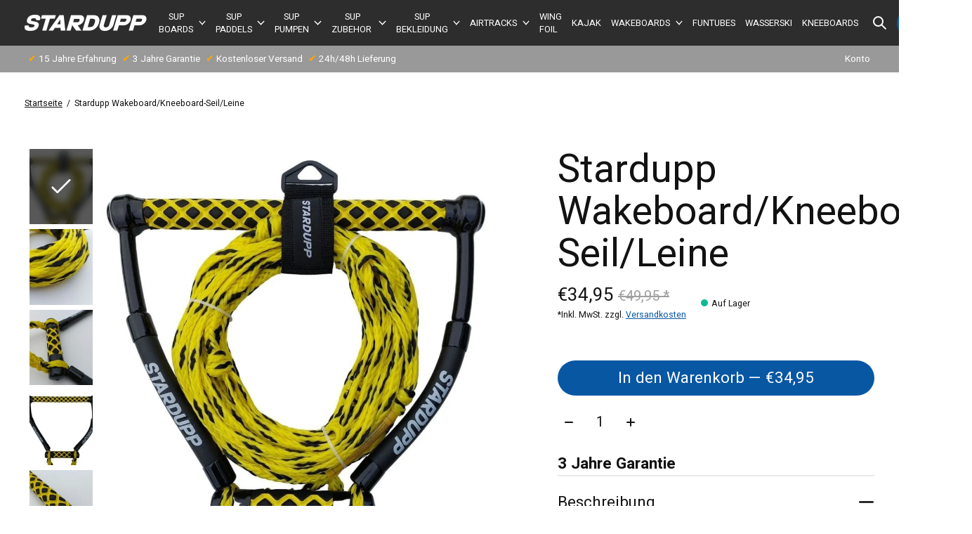

--- FILE ---
content_type: text/html;charset=utf-8
request_url: https://www.stardupp.de/stardupp-wakeboardkneeboard-seilleine.html
body_size: 17528
content:
<!doctype html>
<html lang="de">
<head>
<meta name="google-site-verification" content="NhmrxztB3LNdVDMc1_JORcRSM1E70p0vyHu9ObNikK4" />
  <!-- Google Tag Manager -->
  <script>(function(w,d,s,l,i){w[l]=w[l]||[];w[l].push({'gtm.start':
  new Date().getTime(),event:'gtm.js'});var f=d.getElementsByTagName(s)[0],
  j=d.createElement(s),dl=l!='dataLayer'?'&l='+l:'';j.async=true;j.src=
  'https://www.googletagmanager.com/gtm.js?id='+i+dl;f.parentNode.insertBefore(j,f);
  })(window,document,'script','dataLayer','GTM-N96SQT9');</script>
  <!-- End Google Tag Manager -->
  
  
  <meta name="facebook-domain-verification" content="c60h7g155l7e2de749o1ungr0ecuv0" />
    
  <meta charset="utf-8"/>
<!-- [START] 'blocks/head.rain' -->
<!--

  (c) 2008-2026 Lightspeed Netherlands B.V.
  http://www.lightspeedhq.com
  Generated: 18-01-2026 @ 02:12:35

-->
<link rel="canonical" href="https://www.stardupp.de/stardupp-wakeboardkneeboard-seilleine.html"/>
<link rel="alternate" href="https://www.stardupp.de/index.rss" type="application/rss+xml" title="Neue Produkte"/>
<meta name="robots" content="noodp,noydir"/>
<meta name="google-site-verification" content="NhmrxztB3LNdVDMc1_JORcRSM1E70p0vyHu9ObNikK4"/>
<meta property="og:url" content="https://www.stardupp.de/stardupp-wakeboardkneeboard-seilleine.html?source=facebook"/>
<meta property="og:site_name" content="Stardupp DE"/>
<meta property="og:title" content="Stardupp Wakeboard/Kneeboard-Seil/Leine"/>
<meta property="og:description" content="Sup board kaufen?  StardUpp SUP - Die Allerbesten Stand Up Paddle Boards. TOP Preis-Qualität | Sehr große Sammlung | 3 Jahre Garantie| Schnelle Lieferung | Al"/>
<meta property="og:image" content="https://cdn.webshopapp.com/shops/335431/files/422532975/stardupp-stardupp-wakeboard-kneeboard-seil-leine.jpg"/>
<script src="https://facebook.dmwsconnector.nl/shop-assets/335431/capi.js?id=1a994b360978b7ff5bfbb6820c92a5cb"></script>
<script>
var temp =1;
</script>
<!--[if lt IE 9]>
<script src="https://cdn.webshopapp.com/assets/html5shiv.js?2025-02-20"></script>
<![endif]-->
<!-- [END] 'blocks/head.rain' -->
  
    



  <meta property="product:brand" content="Stardupp">  <meta property="product:availability" content="in stock">  <meta property="product:condition" content="new">
  <meta property="product:price:amount" content="34.95">
  <meta property="product:price:currency" content="EUR">
  <meta property="product:retailer_item_id" content="SD-143"><meta name="description" content="Sup board kaufen?  StardUpp SUP - Die Allerbesten Stand Up Paddle Boards. TOP Preis-Qualität | Sehr große Sammlung | 3 Jahre Garantie| Schnelle Lieferung | Al" />
<meta name="keywords" content="Stardupp, Stardupp, Wakeboard/Kneeboard-Seil/Leine" />
<meta charset="UTF-8">
<meta http-equiv="X-UA-Compatible" content="ie=edge">
<meta name="viewport" content="width=device-width, initial-scale=1">
<meta name="apple-mobile-web-app-capable" content="yes">
<meta name="apple-mobile-web-app-status-bar-style" content="black">
<meta name="viewport" content="width=device-width, initial-scale=1, maximum-scale=1, user-scalable=0"/>
<title>Stardupp Wakeboard/Kneeboard-Seil/Leine - Stardupp DE</title>  
  <link rel="preload" href="https://cdn.webshopapp.com/shops/335431/themes/179081/assets/q4tre-icons.woff2" as="font" type="font/woff2" crossorigin="anonymous">
  <link rel="preload" href="https://cdn.webshopapp.com/shops/335431/themes/179081/assets/q4tre.woff2" as="font" type="font/woff2" crossorigin="anonymous">
  <link rel="shortcut icon" href="https://cdn.webshopapp.com/shops/335431/themes/179081/v/1185855/assets/favicon.png?20220228152841" type="image/x-icon" />
      <link href='//fonts.googleapis.com/css?family=Heebo:400,400i,300,500,600,700,700i,800,900' rel='preload' as='style'>
    <link href='//fonts.googleapis.com/css?family=Heebo:400,400i,300,500,600,700,700i,800,900' rel='stylesheet' type='text/css'>
    
  <script>document.getElementsByTagName("html")[0].className += " js";</script>
  
  <link rel="stylesheet" href="https://cdn.webshopapp.com/shops/335431/themes/179081/assets/style.css?20241115113503">
  <script>
    /*if('CSS' in window && CSS.supports('color', 'var(--color-var)')) {
      document.write('<link rel="stylesheet" href="https://cdn.webshopapp.com/shops/335431/themes/179081/assets/style.css?20241115113503">');
    } else {
      document.write('<link rel="stylesheet" href="https://cdn.webshopapp.com/shops/335431/themes/179081/assets/style-fallback.css?20241115113503">');
      document.write('<script src="https://polyfill.io/v3/polyfill.min.js"><\/script>');
    }*/
  </script>
  <noscript>
    <link rel="stylesheet" href="https://cdn.webshopapp.com/shops/335431/themes/179081/assets/style-fallback.css?20241115113503">
    <script src="https://polyfill.io/v3/polyfill.min.js"></script>
  </noscript>
    <script src="https://cdn.webshopapp.com/assets/jquery-1-9-1.js?2025-02-20"></script>
  <script src="https://cdn.webshopapp.com/assets/jquery-ui-1-10-1.js?2025-02-20"></script>
    
    
    <link rel="preload" href="https://cdn.webshopapp.com/shops/335431/themes/179081/assets/icons-min.css?20241115113503" as="style" onload="this.rel='stylesheet'">
	<noscript><link rel="stylesheet" href="https://cdn.webshopapp.com/shops/335431/themes/179081/assets/icons-min.css?20241115113503"></noscript>
    
<link rel="preload" href="https://cdn.webshopapp.com/shops/335431/themes/179081/assets/settings.css?20241115113503" as="style" onload="this.rel='stylesheet'">
<noscript><link rel="stylesheet" href="https://cdn.webshopapp.com/shops/335431/themes/179081/assets/settings.css?20241115113503"></noscript>

<link rel="preload" href="https://cdn.webshopapp.com/shops/335431/themes/179081/assets/custom.css?20241115113503" as="style" onload="this.rel='stylesheet'">
<noscript><link rel="stylesheet" href="https://cdn.webshopapp.com/shops/335431/themes/179081/assets/custom.css?20241115113503"></noscript>

  
      
      
</head>
<body class="page-stardupp-wakeboard%2Fkneeboard-seil%2Fleine">
  
  <!-- Google Tag Manager (noscript) -->
  <noscript><iframe src="https://www.googletagmanager.com/ns.html?id=GTM-N96SQT9"
  height="0" width="0" style="display:none;visibility:hidden"></iframe></noscript>
  <!-- End Google Tag Manager (noscript) -->
  
            
  <script>
  var site_url = 'https://www.stardupp.de/',
      static_url = 'https://static.webshopapp.com/shops/335431/',
      search_url = "https://www.stardupp.de/search/",
      promo_popup_hide_until = '3',
      promo_popup_delay = '5000',
      product_card_options = 'swatches-color',
  		product_card_second_image = 0,
      no_inventory_text = "Stock information is currently unavailable for this product.",
      feedToken = 'https://ig.instant-tokens.com/users/d13e80f5-7a9d-4b85-8336-760e94678bfe/instagram/17841409481061088/token?userSecret=vjw1ndzv5kn0e79u3ejoz15',
      last_updated_text = 'Zuletzt aktualisiert',
      today_at_text = 'Heute um',
      in_stock_text = 'Auf Lager',
      in_stock_online_text = 'In stock online',
      out_of_stock_text = 'Nicht auf Lager',
      out_of_stock_text_options = '(Nicht auf Lager)',
      out_of_stock_online_text = 'Out of stock online',
      on_backorder_text = 'Mit Lieferrückstand',
      on_backorder_online_text = 'On backorder online',
      in_store_text = 'In store',
      not_in_store_text = 'Not in store',
      inventory_notice_text = 'Online- und Ladenpreise können voneinander abweichen',
      inventory_line_text = 'In $2 $1',
      default_variant_text = 'Bitte wählen Sie',
      apply_text = 'Anwenden',
      points_text = '<span class="js-insert-points"></span> Punkte',
      money_off_text = '<span class="js-insert-money-off"></span> off',
      valid_for_text = 'Gültig für',
      all_text = 'All',
      currency_format = '€',
      priceStatus = 'enabled';
</script>
    
    <div class="js-scroll-observer"></div>

<header class="mega-nav mega-nav--mobile mega-nav--desktop@md mega-nav--mobile-panel  position-sticky top-0 js-mega-nav">
  <div class="mega-nav__container">
        <!-- logo -->
    <a href="https://www.stardupp.de/" class="mega-nav__logo">
            <img src="https://cdn.webshopapp.com/shops/335431/themes/179081/v/1182226/assets/logo.png?20220228152117" height="23" class="logo" alt="SUP Board kaufen | StardUpp |  Bestes SUP Boards | STARDUPP">
            <img src="https://cdn.webshopapp.com/shops/335431/themes/179081/v/1182226/assets/logo-white.png?20220228152117" height="23" class="logo--white" alt="SUP Board kaufen | StardUpp |  Bestes SUP Boards | STARDUPP">
                </a>
            
        
    <!-- icon buttons --mobile -->
    <div class="mega-nav__icon-btns mega-nav__icon-btns--mobile">
      <a href="#0" class="mega-nav__icon-btn" aria-controls="drawerLogin">
        <svg class="icon" viewBox="0 0 24 24">
          <title>Go to account settings</title>
          <g class="icon__group" fill="none" stroke="currentColor" stroke-linecap="square" stroke-miterlimit="10">
            <circle cx="12" cy="6" r="4" />
            <path d="M12 13a8 8 0 00-8 8h16a8 8 0 00-8-8z" />
          </g>
        </svg>
      </a>
	
            <button class="reset mega-nav__icon-btn mega-nav__icon-btn--search js-tab-focus" aria-label="Suche umschalten" aria-controls="drawerSearch">
        <svg class="icon" viewBox="0 0 24 24">
          <g class="icon__group" fill="none" stroke="currentColor" stroke-linecap="square" stroke-miterlimit="10">
            <path d="M4.222 4.222l15.556 15.556" />
            <path d="M19.778 4.222L4.222 19.778" />
            <circle cx="9.5" cy="9.5" r="6.5" />
          </g>
        </svg>
      </button>
            
      <button class="reset mega-nav__icon-btn mega-nav__icon-btn--cart js-tab-focus" aria-label="Warenkorb umschalten" aria-controls="drawerCart">
                <svg width="24" height="24" viewBox="0 0 24 24" xmlns="http://www.w3.org/2000/svg" version="1.1" xml:space="preserve">
           <g id="svg_2">
            <path fill="#fff" d="m6.2454,15.44555l-2.88902,-11.28866l-3.16059,0l0,-1.77442l4.54163,0l0.68106,2.6611l18.38574,-0.01313l-1.95468,10.41502l-15.60414,0l0,0.00008l0,0zm-0.37293,-8.62787l1.75396,6.85342l12.74713,0l1.28836,-6.8647l-15.78945,0.01127l0,0z" id="svg_3"/>
            <path fill="#fff" d="m8.67946,21.91204c-1.56789,0 -2.84347,-1.27296 -2.84347,-2.83761s1.27557,-2.83755 2.84347,-2.83755l10.71307,0c1.56789,0 2.84349,1.27291 2.84349,2.83755s-1.27557,2.83761 -2.84349,2.83761c-1.56792,0 -2.84347,-1.27296 -2.84347,-2.83761c0,-0.37576 0.07377,-0.73461 0.20728,-1.06314l-5.44069,0c0.13354,0.32853 0.2073,0.68738 0.2073,1.06314c-0.00003,1.56465 -1.2756,2.83761 -2.84349,2.83761zm9.6477,-2.83761c0,0.58626 0.47792,1.06319 1.06537,1.06319c0.58745,0 1.0654,-0.47693 1.0654,-1.06319c0,-0.58621 -0.47792,-1.06314 -1.0654,-1.06314c-0.58745,0 -1.06537,0.47693 -1.06537,1.06314zm-10.71309,0c0,0.58626 0.47792,1.06319 1.06537,1.06319s1.06537,-0.47693 1.06537,-1.06319c0,-0.58621 -0.47792,-1.06314 -1.06537,-1.06314s-1.06537,0.47693 -1.06537,1.06314z" id="svg_4"/>
           </g>
        </svg>
        <span class="counter counter--cart margin-left-xxs"><span class="js-cart-counter">0</span> <i class="sr-only">items</i></span>
      </button>

      <button class="reset mega-nav__icon-btn mega-nav__icon-btn--menu js-tab-focus" aria-label="Toggle menu" aria-controls="mega-nav-navigation">
        <svg class="icon" viewBox="0 0 24 24">
          <g class="icon__group" fill="none" stroke="currentColor" stroke-linecap="square" stroke-miterlimit="10">
            <path d="M2 6h20"></path>
            <path d="M2 12h20"></path>
            <path d="M2 18h20"></path>
          </g>
        </svg>
      </button>
    </div>

    <div class="mega-nav__nav js-mega-nav__nav" id="mega-nav-navigation" role="navigation" aria-label="Main">
    <div class="mega-nav__nav-wrapper js-scroll-container">
    <div class="mega-nav__nav-inner">
      <ul class="mega-nav__items">

        
        
        
        
        <!-- links -->
                        <li class="mega-nav__item mega-nav__item--simple js-mega-nav__item">
          <button data-url="https://www.stardupp.de/sup-boards/" class="reset mega-nav__control js-mega-nav__control js-tab-focus">
            SUP BOARDS
            <i class="mega-nav__arrow-icon" aria-hidden="true">
              <svg class="icon" viewBox="0 0 16 16">
                <g class="icon__group" fill="none" stroke="currentColor" stroke-linecap="square" stroke-miterlimit="10">
                  <path d="M2 2l12 12" />
                  <path d="M14 2L2 14" />
                </g>
              </svg>
            </i>
          </button>

          <div class="mega-nav__sub-nav-wrapper mega-nav__sub-nav-wrapper--sm" data-theme="default">
            <div class="mega-nav__panel-header hide@md text-md">
              <button class="reset js-mega-nav__control js-tab-focus">
                <svg class="icon" viewBox="0 0 482.239 482.239">
                  <title>Zurück</title>
                  <path d="m206.812 34.446-206.812 206.673 206.743 206.674 24.353-24.284-165.167-165.167h416.31v-34.445h-416.31l165.236-165.236z"></path>
                </svg>
              </button>
              <div class="mega-nav__panel-title">
                SUP BOARDS
              </div>
            </div>
            <div class="mega-nav__sub-nav mega-nav__sub-nav--layout-8 mega-nav__sub-nav-wrapper-inner js-scroll-container">
              <ul class="mega-nav__sub-items display@md">
                                                <li class="mega-nav__sub-item">
                  <a href="https://www.stardupp.de/sup-boards/allround-sup-boards/" class="mega-nav__sub-link" title="Allround Sup Boards">
                    Allround Sup Boards
                  </a>
                                                    </li>
                                <li class="mega-nav__sub-item">
                  <a href="https://www.stardupp.de/sup-boards/touring-sup-boards/" class="mega-nav__sub-link" title="Touring Sup Boards">
                    Touring Sup Boards
                  </a>
                                                    </li>
                              </ul>
              <ul class="mega-nav__sub-items hide@md">
                <li class="mega-nav__sub-item"><a href="https://www.stardupp.de/sup-boards/" class="mega-nav__control" title="SUP BOARDS">Alle SUP BOARDS</a></li>
              	                                <li class="mega-nav__sub-item">
                  <a href="https://www.stardupp.de/sup-boards/allround-sup-boards/" class="mega-nav__control" title="Allround Sup Boards">Allround Sup Boards</a>
                </li>
                                                                <li class="mega-nav__sub-item">
                  <a href="https://www.stardupp.de/sup-boards/touring-sup-boards/" class="mega-nav__control" title="Touring Sup Boards">Touring Sup Boards</a>
                </li>
                                              </ul>
            </div>
          </div>
        </li>
                                <li class="mega-nav__item mega-nav__item--simple js-mega-nav__item">
          <button data-url="https://www.stardupp.de/sup-paddels/" class="reset mega-nav__control js-mega-nav__control js-tab-focus">
            SUP PADDELS
            <i class="mega-nav__arrow-icon" aria-hidden="true">
              <svg class="icon" viewBox="0 0 16 16">
                <g class="icon__group" fill="none" stroke="currentColor" stroke-linecap="square" stroke-miterlimit="10">
                  <path d="M2 2l12 12" />
                  <path d="M14 2L2 14" />
                </g>
              </svg>
            </i>
          </button>

          <div class="mega-nav__sub-nav-wrapper mega-nav__sub-nav-wrapper--sm" data-theme="default">
            <div class="mega-nav__panel-header hide@md text-md">
              <button class="reset js-mega-nav__control js-tab-focus">
                <svg class="icon" viewBox="0 0 482.239 482.239">
                  <title>Zurück</title>
                  <path d="m206.812 34.446-206.812 206.673 206.743 206.674 24.353-24.284-165.167-165.167h416.31v-34.445h-416.31l165.236-165.236z"></path>
                </svg>
              </button>
              <div class="mega-nav__panel-title">
                SUP PADDELS
              </div>
            </div>
            <div class="mega-nav__sub-nav mega-nav__sub-nav--layout-8 mega-nav__sub-nav-wrapper-inner js-scroll-container">
              <ul class="mega-nav__sub-items display@md">
                                                <li class="mega-nav__sub-item">
                  <a href="https://www.stardupp.de/sup-paddels/aluminium-sup-paddels/" class="mega-nav__sub-link" title="Aluminium Sup Paddels">
                    Aluminium Sup Paddels
                  </a>
                                                    </li>
                                <li class="mega-nav__sub-item">
                  <a href="https://www.stardupp.de/sup-paddels/carbon-sup-paddel/" class="mega-nav__sub-link" title="Carbon Sup Paddel">
                    Carbon Sup Paddel
                  </a>
                                                    </li>
                              </ul>
              <ul class="mega-nav__sub-items hide@md">
                <li class="mega-nav__sub-item"><a href="https://www.stardupp.de/sup-paddels/" class="mega-nav__control" title="SUP PADDELS">Alle SUP PADDELS</a></li>
              	                                <li class="mega-nav__sub-item">
                  <a href="https://www.stardupp.de/sup-paddels/aluminium-sup-paddels/" class="mega-nav__control" title="Aluminium Sup Paddels">Aluminium Sup Paddels</a>
                </li>
                                                                <li class="mega-nav__sub-item">
                  <a href="https://www.stardupp.de/sup-paddels/carbon-sup-paddel/" class="mega-nav__control" title="Carbon Sup Paddel">Carbon Sup Paddel</a>
                </li>
                                              </ul>
            </div>
          </div>
        </li>
                                <li class="mega-nav__item mega-nav__item--simple js-mega-nav__item">
          <button data-url="https://www.stardupp.de/sup-pumpen/" class="reset mega-nav__control js-mega-nav__control js-tab-focus">
            Sup Pumpen
            <i class="mega-nav__arrow-icon" aria-hidden="true">
              <svg class="icon" viewBox="0 0 16 16">
                <g class="icon__group" fill="none" stroke="currentColor" stroke-linecap="square" stroke-miterlimit="10">
                  <path d="M2 2l12 12" />
                  <path d="M14 2L2 14" />
                </g>
              </svg>
            </i>
          </button>

          <div class="mega-nav__sub-nav-wrapper mega-nav__sub-nav-wrapper--sm" data-theme="default">
            <div class="mega-nav__panel-header hide@md text-md">
              <button class="reset js-mega-nav__control js-tab-focus">
                <svg class="icon" viewBox="0 0 482.239 482.239">
                  <title>Zurück</title>
                  <path d="m206.812 34.446-206.812 206.673 206.743 206.674 24.353-24.284-165.167-165.167h416.31v-34.445h-416.31l165.236-165.236z"></path>
                </svg>
              </button>
              <div class="mega-nav__panel-title">
                Sup Pumpen
              </div>
            </div>
            <div class="mega-nav__sub-nav mega-nav__sub-nav--layout-8 mega-nav__sub-nav-wrapper-inner js-scroll-container">
              <ul class="mega-nav__sub-items display@md">
                                                <li class="mega-nav__sub-item">
                  <a href="https://www.stardupp.de/sup-pumpen/elektrische-luftpumpen/" class="mega-nav__sub-link" title="Elektrische Luftpumpen">
                    Elektrische Luftpumpen
                  </a>
                                                    </li>
                                <li class="mega-nav__sub-item">
                  <a href="https://www.stardupp.de/sup-pumpen/manuelle-luftpumpen/" class="mega-nav__sub-link" title="Manuelle Luftpumpen">
                    Manuelle Luftpumpen
                  </a>
                                                    </li>
                              </ul>
              <ul class="mega-nav__sub-items hide@md">
                <li class="mega-nav__sub-item"><a href="https://www.stardupp.de/sup-pumpen/" class="mega-nav__control" title="Sup Pumpen">Alle Sup Pumpen</a></li>
              	                                <li class="mega-nav__sub-item">
                  <a href="https://www.stardupp.de/sup-pumpen/elektrische-luftpumpen/" class="mega-nav__control" title="Elektrische Luftpumpen">Elektrische Luftpumpen</a>
                </li>
                                                                <li class="mega-nav__sub-item">
                  <a href="https://www.stardupp.de/sup-pumpen/manuelle-luftpumpen/" class="mega-nav__control" title="Manuelle Luftpumpen">Manuelle Luftpumpen</a>
                </li>
                                              </ul>
            </div>
          </div>
        </li>
                                <li class="mega-nav__item mega-nav__item--simple js-mega-nav__item">
          <button data-url="https://www.stardupp.de/sup-zubehor/" class="reset mega-nav__control js-mega-nav__control js-tab-focus">
            Sup Zubehor 
            <i class="mega-nav__arrow-icon" aria-hidden="true">
              <svg class="icon" viewBox="0 0 16 16">
                <g class="icon__group" fill="none" stroke="currentColor" stroke-linecap="square" stroke-miterlimit="10">
                  <path d="M2 2l12 12" />
                  <path d="M14 2L2 14" />
                </g>
              </svg>
            </i>
          </button>

          <div class="mega-nav__sub-nav-wrapper mega-nav__sub-nav-wrapper--sm" data-theme="default">
            <div class="mega-nav__panel-header hide@md text-md">
              <button class="reset js-mega-nav__control js-tab-focus">
                <svg class="icon" viewBox="0 0 482.239 482.239">
                  <title>Zurück</title>
                  <path d="m206.812 34.446-206.812 206.673 206.743 206.674 24.353-24.284-165.167-165.167h416.31v-34.445h-416.31l165.236-165.236z"></path>
                </svg>
              </button>
              <div class="mega-nav__panel-title">
                Sup Zubehor 
              </div>
            </div>
            <div class="mega-nav__sub-nav mega-nav__sub-nav--layout-8 mega-nav__sub-nav-wrapper-inner js-scroll-container">
              <ul class="mega-nav__sub-items display@md">
                                                <li class="mega-nav__sub-item">
                  <a href="https://www.stardupp.de/sup-zubehor/zubehor/" class="mega-nav__sub-link" title="Zubehor">
                    Zubehor
                  </a>
                                                    </li>
                                <li class="mega-nav__sub-item">
                  <a href="https://www.stardupp.de/sup-zubehor/wasserdichte-taschen/" class="mega-nav__sub-link" title="Wasserdichte Taschen">
                    Wasserdichte Taschen
                  </a>
                                                    </li>
                              </ul>
              <ul class="mega-nav__sub-items hide@md">
                <li class="mega-nav__sub-item"><a href="https://www.stardupp.de/sup-zubehor/" class="mega-nav__control" title="Sup Zubehor ">Alle Sup Zubehor </a></li>
              	                                <li class="mega-nav__sub-item">
                  <a href="https://www.stardupp.de/sup-zubehor/zubehor/" class="mega-nav__control" title="Zubehor">Zubehor</a>
                </li>
                                                                <li class="mega-nav__sub-item">
                  <a href="https://www.stardupp.de/sup-zubehor/wasserdichte-taschen/" class="mega-nav__control" title="Wasserdichte Taschen">Wasserdichte Taschen</a>
                </li>
                                              </ul>
            </div>
          </div>
        </li>
                                <li class="mega-nav__item mega-nav__item--simple js-mega-nav__item">
          <button data-url="https://www.stardupp.de/sup-bekleidung/" class="reset mega-nav__control js-mega-nav__control js-tab-focus">
            SUP BEKLEIDUNG
            <i class="mega-nav__arrow-icon" aria-hidden="true">
              <svg class="icon" viewBox="0 0 16 16">
                <g class="icon__group" fill="none" stroke="currentColor" stroke-linecap="square" stroke-miterlimit="10">
                  <path d="M2 2l12 12" />
                  <path d="M14 2L2 14" />
                </g>
              </svg>
            </i>
          </button>

          <div class="mega-nav__sub-nav-wrapper mega-nav__sub-nav-wrapper--sm" data-theme="default">
            <div class="mega-nav__panel-header hide@md text-md">
              <button class="reset js-mega-nav__control js-tab-focus">
                <svg class="icon" viewBox="0 0 482.239 482.239">
                  <title>Zurück</title>
                  <path d="m206.812 34.446-206.812 206.673 206.743 206.674 24.353-24.284-165.167-165.167h416.31v-34.445h-416.31l165.236-165.236z"></path>
                </svg>
              </button>
              <div class="mega-nav__panel-title">
                SUP BEKLEIDUNG
              </div>
            </div>
            <div class="mega-nav__sub-nav mega-nav__sub-nav--layout-8 mega-nav__sub-nav-wrapper-inner js-scroll-container">
              <ul class="mega-nav__sub-items display@md">
                                                <li class="mega-nav__sub-item">
                  <a href="https://www.stardupp.de/sup-bekleidung/schwimmwesten/" class="mega-nav__sub-link" title="Schwimmwesten">
                    Schwimmwesten
                  </a>
                                                    </li>
                                <li class="mega-nav__sub-item">
                  <a href="https://www.stardupp.de/sup-bekleidung/wetsuits/" class="mega-nav__sub-link" title="Wetsuits">
                    Wetsuits
                  </a>
                                                    </li>
                                <li class="mega-nav__sub-item">
                  <a href="https://www.stardupp.de/sup-bekleidung/neopren-vest/" class="mega-nav__sub-link" title="Neopren Vest">
                    Neopren Vest
                  </a>
                                                    </li>
                                <li class="mega-nav__sub-item">
                  <a href="https://www.stardupp.de/sup-bekleidung/neopren-schuhe/" class="mega-nav__sub-link" title="Neopren Schuhe">
                    Neopren Schuhe
                  </a>
                                                    </li>
                                <li class="mega-nav__sub-item">
                  <a href="https://www.stardupp.de/sup-bekleidung/sup-bekleidung/" class="mega-nav__sub-link" title="SUP Bekleidung">
                    SUP Bekleidung
                  </a>
                                                    </li>
                              </ul>
              <ul class="mega-nav__sub-items hide@md">
                <li class="mega-nav__sub-item"><a href="https://www.stardupp.de/sup-bekleidung/" class="mega-nav__control" title="SUP BEKLEIDUNG">Alle SUP BEKLEIDUNG</a></li>
              	                                <li class="mega-nav__sub-item">
                  <a href="https://www.stardupp.de/sup-bekleidung/schwimmwesten/" class="mega-nav__control" title="Schwimmwesten">Schwimmwesten</a>
                </li>
                                                                <li class="mega-nav__sub-item">
                  <a href="https://www.stardupp.de/sup-bekleidung/wetsuits/" class="mega-nav__control" title="Wetsuits">Wetsuits</a>
                </li>
                                                                <li class="mega-nav__sub-item">
                  <a href="https://www.stardupp.de/sup-bekleidung/neopren-vest/" class="mega-nav__control" title="Neopren Vest">Neopren Vest</a>
                </li>
                                                                <li class="mega-nav__sub-item">
                  <a href="https://www.stardupp.de/sup-bekleidung/neopren-schuhe/" class="mega-nav__control" title="Neopren Schuhe">Neopren Schuhe</a>
                </li>
                                                                <li class="mega-nav__sub-item">
                  <a href="https://www.stardupp.de/sup-bekleidung/sup-bekleidung/" class="mega-nav__control" title="SUP Bekleidung">SUP Bekleidung</a>
                </li>
                                              </ul>
            </div>
          </div>
        </li>
                                <li class="mega-nav__item mega-nav__item--simple js-mega-nav__item">
          <button data-url="https://www.stardupp.de/airtracks/" class="reset mega-nav__control js-mega-nav__control js-tab-focus">
            Airtracks
            <i class="mega-nav__arrow-icon" aria-hidden="true">
              <svg class="icon" viewBox="0 0 16 16">
                <g class="icon__group" fill="none" stroke="currentColor" stroke-linecap="square" stroke-miterlimit="10">
                  <path d="M2 2l12 12" />
                  <path d="M14 2L2 14" />
                </g>
              </svg>
            </i>
          </button>

          <div class="mega-nav__sub-nav-wrapper mega-nav__sub-nav-wrapper--sm" data-theme="default">
            <div class="mega-nav__panel-header hide@md text-md">
              <button class="reset js-mega-nav__control js-tab-focus">
                <svg class="icon" viewBox="0 0 482.239 482.239">
                  <title>Zurück</title>
                  <path d="m206.812 34.446-206.812 206.673 206.743 206.674 24.353-24.284-165.167-165.167h416.31v-34.445h-416.31l165.236-165.236z"></path>
                </svg>
              </button>
              <div class="mega-nav__panel-title">
                Airtracks
              </div>
            </div>
            <div class="mega-nav__sub-nav mega-nav__sub-nav--layout-8 mega-nav__sub-nav-wrapper-inner js-scroll-container">
              <ul class="mega-nav__sub-items display@md">
                                                <li class="mega-nav__sub-item">
                  <a href="https://www.stardupp.de/airtracks/airtrack/" class="mega-nav__sub-link" title="Airtrack">
                    Airtrack
                  </a>
                                                    </li>
                                <li class="mega-nav__sub-item">
                  <a href="https://www.stardupp.de/airtracks/airtracks-zubehor/" class="mega-nav__sub-link" title="Airtracks Zubehor">
                    Airtracks Zubehor
                  </a>
                                                    </li>
                              </ul>
              <ul class="mega-nav__sub-items hide@md">
                <li class="mega-nav__sub-item"><a href="https://www.stardupp.de/airtracks/" class="mega-nav__control" title="Airtracks">Alle Airtracks</a></li>
              	                                <li class="mega-nav__sub-item">
                  <a href="https://www.stardupp.de/airtracks/airtrack/" class="mega-nav__control" title="Airtrack">Airtrack</a>
                </li>
                                                                <li class="mega-nav__sub-item">
                  <a href="https://www.stardupp.de/airtracks/airtracks-zubehor/" class="mega-nav__control" title="Airtracks Zubehor">Airtracks Zubehor</a>
                </li>
                                              </ul>
            </div>
          </div>
        </li>
                                <li class="mega-nav__item">
          <a href="https://www.stardupp.de/wing-foil/" class="mega-nav__control" title="Wing foil">Wing foil</a>
        </li>
                                <li class="mega-nav__item">
          <a href="https://www.stardupp.de/kajak/" class="mega-nav__control" title="Kajak">Kajak</a>
        </li>
                                <li class="mega-nav__item mega-nav__item--simple js-mega-nav__item">
          <button data-url="https://www.stardupp.de/wakeboards/" class="reset mega-nav__control js-mega-nav__control js-tab-focus">
            Wakeboards
            <i class="mega-nav__arrow-icon" aria-hidden="true">
              <svg class="icon" viewBox="0 0 16 16">
                <g class="icon__group" fill="none" stroke="currentColor" stroke-linecap="square" stroke-miterlimit="10">
                  <path d="M2 2l12 12" />
                  <path d="M14 2L2 14" />
                </g>
              </svg>
            </i>
          </button>

          <div class="mega-nav__sub-nav-wrapper mega-nav__sub-nav-wrapper--sm" data-theme="default">
            <div class="mega-nav__panel-header hide@md text-md">
              <button class="reset js-mega-nav__control js-tab-focus">
                <svg class="icon" viewBox="0 0 482.239 482.239">
                  <title>Zurück</title>
                  <path d="m206.812 34.446-206.812 206.673 206.743 206.674 24.353-24.284-165.167-165.167h416.31v-34.445h-416.31l165.236-165.236z"></path>
                </svg>
              </button>
              <div class="mega-nav__panel-title">
                Wakeboards
              </div>
            </div>
            <div class="mega-nav__sub-nav mega-nav__sub-nav--layout-8 mega-nav__sub-nav-wrapper-inner js-scroll-container">
              <ul class="mega-nav__sub-items display@md">
                                                <li class="mega-nav__sub-item">
                  <a href="https://www.stardupp.de/wakeboards/wakeboardbindungen/" class="mega-nav__sub-link" title="Wakeboardbindungen">
                    Wakeboardbindungen
                  </a>
                                                    </li>
                                <li class="mega-nav__sub-item">
                  <a href="https://www.stardupp.de/wakeboards/wakeboards-sets/" class="mega-nav__sub-link" title="Wakeboards sets">
                    Wakeboards sets
                  </a>
                                                    </li>
                              </ul>
              <ul class="mega-nav__sub-items hide@md">
                <li class="mega-nav__sub-item"><a href="https://www.stardupp.de/wakeboards/" class="mega-nav__control" title="Wakeboards">Alle Wakeboards</a></li>
              	                                <li class="mega-nav__sub-item">
                  <a href="https://www.stardupp.de/wakeboards/wakeboardbindungen/" class="mega-nav__control" title="Wakeboardbindungen">Wakeboardbindungen</a>
                </li>
                                                                <li class="mega-nav__sub-item">
                  <a href="https://www.stardupp.de/wakeboards/wakeboards-sets/" class="mega-nav__control" title="Wakeboards sets">Wakeboards sets</a>
                </li>
                                              </ul>
            </div>
          </div>
        </li>
                                <li class="mega-nav__item">
          <a href="https://www.stardupp.de/funtubes/" class="mega-nav__control" title="Funtubes">Funtubes</a>
        </li>
                                <li class="mega-nav__item">
          <a href="https://www.stardupp.de/wasserski/" class="mega-nav__control" title="Wasserski">Wasserski</a>
        </li>
                                <li class="mega-nav__item">
          <a href="https://www.stardupp.de/kneeboards/" class="mega-nav__control" title="Kneeboards">Kneeboards</a>
        </li>
                
        
        
        
        
        
        
        
        
        
        
        
        
        
        
        
        
        
        
        
        
        
        
        
        
        
        
        
        
        
        
        
        
        
        
        
        
        
        
        
        
        
        
        
        
        
        
                <li class="mega-nav__separator"></li>

      </ul>

      <ul class="mega-nav__items mega-nav__items-other">
                
                <!-- icon buttons --desktop -->
        <li class="mega-nav__icon-btns mega-nav__icon-btns--desktop">

                    <button class="reset mega-nav__icon-btn mega-nav__icon-btn--search js-tab-focus" aria-label="Suche umschalten" aria-controls="drawerSearch">
            <svg class="icon" viewBox="0 0 24 24">
              <g class="icon__group" fill="none" stroke="currentColor" stroke-linecap="square" stroke-miterlimit="10">
                <path d="M4.222 4.222l15.556 15.556" />
                <path d="M19.778 4.222L4.222 19.778" />
                <circle cx="9.5" cy="9.5" r="6.5" />
              </g>
            </svg>
          </button>
          
          <a  href="https://www.stardupp.de/cart/"class="reset mega-nav__icon-btn mega-nav__icon-btn--cart offjs-tab-focus" aria-label="Warenkorb umschalten" aria-controls="drawerCart">
                        
        <svg width="24" height="24" viewBox="0 0 24 24" xmlns="http://www.w3.org/2000/svg" version="1.1" xml:space="preserve">
           <g id="svg_2">
            <path fill="#fff" d="m6.2454,15.44555l-2.88902,-11.28866l-3.16059,0l0,-1.77442l4.54163,0l0.68106,2.6611l18.38574,-0.01313l-1.95468,10.41502l-15.60414,0l0,0.00008l0,0zm-0.37293,-8.62787l1.75396,6.85342l12.74713,0l1.28836,-6.8647l-15.78945,0.01127l0,0z" id="svg_3"/>
            <path fill="#fff" d="m8.67946,21.91204c-1.56789,0 -2.84347,-1.27296 -2.84347,-2.83761s1.27557,-2.83755 2.84347,-2.83755l10.71307,0c1.56789,0 2.84349,1.27291 2.84349,2.83755s-1.27557,2.83761 -2.84349,2.83761c-1.56792,0 -2.84347,-1.27296 -2.84347,-2.83761c0,-0.37576 0.07377,-0.73461 0.20728,-1.06314l-5.44069,0c0.13354,0.32853 0.2073,0.68738 0.2073,1.06314c-0.00003,1.56465 -1.2756,2.83761 -2.84349,2.83761zm9.6477,-2.83761c0,0.58626 0.47792,1.06319 1.06537,1.06319c0.58745,0 1.0654,-0.47693 1.0654,-1.06319c0,-0.58621 -0.47792,-1.06314 -1.0654,-1.06314c-0.58745,0 -1.06537,0.47693 -1.06537,1.06314zm-10.71309,0c0,0.58626 0.47792,1.06319 1.06537,1.06319s1.06537,-0.47693 1.06537,-1.06319c0,-0.58621 -0.47792,-1.06314 -1.06537,-1.06314s-1.06537,0.47693 -1.06537,1.06314z" id="svg_4"/>
           </g>
        </svg>

            <span class="counter counter--cart margin-left-xxs"><span class="js-cart-counter">0</span> <i class="sr-only">items</i></span>
          </a>
        </li>
        
        
                <li class="mega-nav__item hide@md">
          <a href="#0" class="mega-nav__control" aria-controls="drawerLogin"><span>Wunschzettel</span></a>
        </li>
                

      </ul>
    </div>
  </div>

</div>
  </div>
</header>

<div class="pre-header position-sticky top-0">
  <div class="pre-header__container container max-width-xl flex items-center justify-between">
        <div class="pre-header__msg">
      <p><span>✔</span> 15 Jahre Erfahrung <span>✔</span> 3 Jahre Garantie <span>✔</span> Kostenloser Versand <span>✔</span> 24h/48h Lieferung <a href=""></a></p>
    </div>
        
        
    <ul class="pre-header__nav display@md">
            
      <li class="pre-header__item">
        <a href="#0" class="pre-header__link" aria-controls="drawerLogin"><span>Konto</span></a>
      </li>
                      </ul>
  
  	      </div>


      </div>
  
        
<section class="section-control product-v2 js-product-v2 padding-top-xl padding-bottom-xl js-product-v3">
  <div class="container max-width-xl">
    
    <div class="breadcrumbs__wrapper margin-bottom-lg">
  <nav class="breadcrumbs text-xs" aria-label="Breadcrumbs">
    <ol class="flex flex-wrap gap-xxs">
      <li class="breadcrumbs__item">
        <a href="https://www.stardupp.de/" class="color-inherit">Startseite</a>
        <span class="margin-left-xxs" aria-hidden="true">/ </span>
      </li>
                  <li class="breadcrumbs__item" aria-current="page">Stardupp Wakeboard/Kneeboard-Seil/Leine</li>
                </ol>
  </nav>
</div>
    
    <div class="grid gap-md gap-xl@lg">
      <div class="product-intro__media-wrapper col-6@md col-7@lg min-width-0 position-relative">
        
                        
                <div class="thumbslide thumbslide--vertical thumbslide--left js-thumbslide fade-in" data-inview>
          <div class="slideshow js-product-v2__slideshow slideshow--transition-slide" data-control="hover">
            <p class="sr-only">Slideshow Items</p>

            <ul class="slideshow__content js-exp-gallery" data-controls="expLightbox">
              
                                          	                            <li class="slideshow__item js-slideshow__item slideshow__item--selected" data-thumb="https://cdn.webshopapp.com/shops/335431/files/422532975/180x180x1/stardupp-stardupp-wakeboard-kneeboard-seil-leine.jpg" id="item-Black">
                <figure class="height-auto width-100% top-0 left-0 js-exp-gallery__item">
                  <div class="img-mag height-100% js-img-mag">
                    <div class="media-wrapper media-wrapper--1:1">
                    <img  class="img-mag__asset height-100% object-cover js-image-zoom__preview js-img-mag__asset" srcset="https://cdn.webshopapp.com/shops/335431/files/422532975/161x161x3/stardupp-stardupp-wakeboard-kneeboard-seil-leine.jpg 161w, https://cdn.webshopapp.com/shops/335431/files/422532975/322x322x3/stardupp-stardupp-wakeboard-kneeboard-seil-leine.jpg 322w, https://cdn.webshopapp.com/shops/335431/files/422532975/335x335x3/stardupp-stardupp-wakeboard-kneeboard-seil-leine.jpg 335w, https://cdn.webshopapp.com/shops/335431/files/422532975/670x670x3/stardupp-stardupp-wakeboard-kneeboard-seil-leine.jpg 670w, https://cdn.webshopapp.com/shops/335431/files/422532975/375x375x3/stardupp-stardupp-wakeboard-kneeboard-seil-leine.jpg 375w, https://cdn.webshopapp.com/shops/335431/files/422532975/750x750x3/stardupp-stardupp-wakeboard-kneeboard-seil-leine.jpg 750w, https://cdn.webshopapp.com/shops/335431/files/422532975/465x465x3/stardupp-stardupp-wakeboard-kneeboard-seil-leine.jpg 465w, https://cdn.webshopapp.com/shops/335431/files/422532975/930x930x3/stardupp-stardupp-wakeboard-kneeboard-seil-leine.jpg 930w, https://cdn.webshopapp.com/shops/335431/files/422532975/700x700x3/stardupp-stardupp-wakeboard-kneeboard-seil-leine.jpg 700w, https://cdn.webshopapp.com/shops/335431/files/422532975/1400x1400x3/stardupp-stardupp-wakeboard-kneeboard-seil-leine.jpg 1400w, https://cdn.webshopapp.com/shops/335431/files/422532975/1440x1440x3/stardupp-stardupp-wakeboard-kneeboard-seil-leine.jpg 1440w, https://cdn.webshopapp.com/shops/335431/files/422532975/2880x2880x3/stardupp-stardupp-wakeboard-kneeboard-seil-leine.jpg 2880w, https://cdn.webshopapp.com/shops/335431/files/422532975/1680x1680x3/stardupp-stardupp-wakeboard-kneeboard-seil-leine.jpg 1680w, https://cdn.webshopapp.com/shops/335431/files/422532975/3360x3360x3/stardupp-stardupp-wakeboard-kneeboard-seil-leine.jpg 3360w" src="https://cdn.webshopapp.com/shops/335431/files/422532975/800x800x3/stardupp-stardupp-wakeboard-kneeboard-seil-leine.jpg" data-src=https://cdn.webshopapp.com/shops/335431/files/422532975/image.jpg  sizes="800px" alt="Stardupp Stardupp Wakeboard/Kneeboard-Seil/Leine" loading="lazy"></div>
                  </div>
                </figure>
              </li>
                                          	                            <li class="slideshow__item js-slideshow__item" data-thumb="https://cdn.webshopapp.com/shops/335431/files/422532977/180x180x1/stardupp-stardupp-wakeboard-kneeboard-seil-leine.jpg" id="item-Black">
                <figure class="height-auto width-100% top-0 left-0 js-exp-gallery__item">
                  <div class="img-mag height-100% js-img-mag">
                    <div class="media-wrapper media-wrapper--1:1">
                    <img  class="img-mag__asset height-100% object-cover js-image-zoom__preview js-img-mag__asset" srcset="https://cdn.webshopapp.com/shops/335431/files/422532977/161x161x3/stardupp-stardupp-wakeboard-kneeboard-seil-leine.jpg 161w, https://cdn.webshopapp.com/shops/335431/files/422532977/322x322x3/stardupp-stardupp-wakeboard-kneeboard-seil-leine.jpg 322w, https://cdn.webshopapp.com/shops/335431/files/422532977/335x335x3/stardupp-stardupp-wakeboard-kneeboard-seil-leine.jpg 335w, https://cdn.webshopapp.com/shops/335431/files/422532977/670x670x3/stardupp-stardupp-wakeboard-kneeboard-seil-leine.jpg 670w, https://cdn.webshopapp.com/shops/335431/files/422532977/375x375x3/stardupp-stardupp-wakeboard-kneeboard-seil-leine.jpg 375w, https://cdn.webshopapp.com/shops/335431/files/422532977/750x750x3/stardupp-stardupp-wakeboard-kneeboard-seil-leine.jpg 750w, https://cdn.webshopapp.com/shops/335431/files/422532977/465x465x3/stardupp-stardupp-wakeboard-kneeboard-seil-leine.jpg 465w, https://cdn.webshopapp.com/shops/335431/files/422532977/930x930x3/stardupp-stardupp-wakeboard-kneeboard-seil-leine.jpg 930w, https://cdn.webshopapp.com/shops/335431/files/422532977/700x700x3/stardupp-stardupp-wakeboard-kneeboard-seil-leine.jpg 700w, https://cdn.webshopapp.com/shops/335431/files/422532977/1400x1400x3/stardupp-stardupp-wakeboard-kneeboard-seil-leine.jpg 1400w, https://cdn.webshopapp.com/shops/335431/files/422532977/1440x1440x3/stardupp-stardupp-wakeboard-kneeboard-seil-leine.jpg 1440w, https://cdn.webshopapp.com/shops/335431/files/422532977/2880x2880x3/stardupp-stardupp-wakeboard-kneeboard-seil-leine.jpg 2880w, https://cdn.webshopapp.com/shops/335431/files/422532977/1680x1680x3/stardupp-stardupp-wakeboard-kneeboard-seil-leine.jpg 1680w, https://cdn.webshopapp.com/shops/335431/files/422532977/3360x3360x3/stardupp-stardupp-wakeboard-kneeboard-seil-leine.jpg 3360w" src="https://cdn.webshopapp.com/shops/335431/files/422532977/800x800x3/stardupp-stardupp-wakeboard-kneeboard-seil-leine.jpg" data-src=https://cdn.webshopapp.com/shops/335431/files/422532977/image.jpg  sizes="800px" alt="Stardupp Stardupp Wakeboard/Kneeboard-Seil/Leine" loading="lazy"></div>
                  </div>
                </figure>
              </li>
                                          	                            <li class="slideshow__item js-slideshow__item" data-thumb="https://cdn.webshopapp.com/shops/335431/files/422532979/180x180x1/stardupp-stardupp-wakeboard-kneeboard-seil-leine.jpg" id="item-Black">
                <figure class="height-auto width-100% top-0 left-0 js-exp-gallery__item">
                  <div class="img-mag height-100% js-img-mag">
                    <div class="media-wrapper media-wrapper--1:1">
                    <img  class="img-mag__asset height-100% object-cover js-image-zoom__preview js-img-mag__asset" srcset="https://cdn.webshopapp.com/shops/335431/files/422532979/161x161x3/stardupp-stardupp-wakeboard-kneeboard-seil-leine.jpg 161w, https://cdn.webshopapp.com/shops/335431/files/422532979/322x322x3/stardupp-stardupp-wakeboard-kneeboard-seil-leine.jpg 322w, https://cdn.webshopapp.com/shops/335431/files/422532979/335x335x3/stardupp-stardupp-wakeboard-kneeboard-seil-leine.jpg 335w, https://cdn.webshopapp.com/shops/335431/files/422532979/670x670x3/stardupp-stardupp-wakeboard-kneeboard-seil-leine.jpg 670w, https://cdn.webshopapp.com/shops/335431/files/422532979/375x375x3/stardupp-stardupp-wakeboard-kneeboard-seil-leine.jpg 375w, https://cdn.webshopapp.com/shops/335431/files/422532979/750x750x3/stardupp-stardupp-wakeboard-kneeboard-seil-leine.jpg 750w, https://cdn.webshopapp.com/shops/335431/files/422532979/465x465x3/stardupp-stardupp-wakeboard-kneeboard-seil-leine.jpg 465w, https://cdn.webshopapp.com/shops/335431/files/422532979/930x930x3/stardupp-stardupp-wakeboard-kneeboard-seil-leine.jpg 930w, https://cdn.webshopapp.com/shops/335431/files/422532979/700x700x3/stardupp-stardupp-wakeboard-kneeboard-seil-leine.jpg 700w, https://cdn.webshopapp.com/shops/335431/files/422532979/1400x1400x3/stardupp-stardupp-wakeboard-kneeboard-seil-leine.jpg 1400w, https://cdn.webshopapp.com/shops/335431/files/422532979/1440x1440x3/stardupp-stardupp-wakeboard-kneeboard-seil-leine.jpg 1440w, https://cdn.webshopapp.com/shops/335431/files/422532979/2880x2880x3/stardupp-stardupp-wakeboard-kneeboard-seil-leine.jpg 2880w, https://cdn.webshopapp.com/shops/335431/files/422532979/1680x1680x3/stardupp-stardupp-wakeboard-kneeboard-seil-leine.jpg 1680w, https://cdn.webshopapp.com/shops/335431/files/422532979/3360x3360x3/stardupp-stardupp-wakeboard-kneeboard-seil-leine.jpg 3360w" src="https://cdn.webshopapp.com/shops/335431/files/422532979/800x800x3/stardupp-stardupp-wakeboard-kneeboard-seil-leine.jpg" data-src=https://cdn.webshopapp.com/shops/335431/files/422532979/image.jpg  sizes="800px" alt="Stardupp Stardupp Wakeboard/Kneeboard-Seil/Leine" loading="lazy"></div>
                  </div>
                </figure>
              </li>
                                          	                            <li class="slideshow__item js-slideshow__item" data-thumb="https://cdn.webshopapp.com/shops/335431/files/422532980/180x180x1/stardupp-stardupp-wakeboard-kneeboard-seil-leine.jpg" id="item-Black">
                <figure class="height-auto width-100% top-0 left-0 js-exp-gallery__item">
                  <div class="img-mag height-100% js-img-mag">
                    <div class="media-wrapper media-wrapper--1:1">
                    <img  class="img-mag__asset height-100% object-cover js-image-zoom__preview js-img-mag__asset" srcset="https://cdn.webshopapp.com/shops/335431/files/422532980/161x161x3/stardupp-stardupp-wakeboard-kneeboard-seil-leine.jpg 161w, https://cdn.webshopapp.com/shops/335431/files/422532980/322x322x3/stardupp-stardupp-wakeboard-kneeboard-seil-leine.jpg 322w, https://cdn.webshopapp.com/shops/335431/files/422532980/335x335x3/stardupp-stardupp-wakeboard-kneeboard-seil-leine.jpg 335w, https://cdn.webshopapp.com/shops/335431/files/422532980/670x670x3/stardupp-stardupp-wakeboard-kneeboard-seil-leine.jpg 670w, https://cdn.webshopapp.com/shops/335431/files/422532980/375x375x3/stardupp-stardupp-wakeboard-kneeboard-seil-leine.jpg 375w, https://cdn.webshopapp.com/shops/335431/files/422532980/750x750x3/stardupp-stardupp-wakeboard-kneeboard-seil-leine.jpg 750w, https://cdn.webshopapp.com/shops/335431/files/422532980/465x465x3/stardupp-stardupp-wakeboard-kneeboard-seil-leine.jpg 465w, https://cdn.webshopapp.com/shops/335431/files/422532980/930x930x3/stardupp-stardupp-wakeboard-kneeboard-seil-leine.jpg 930w, https://cdn.webshopapp.com/shops/335431/files/422532980/700x700x3/stardupp-stardupp-wakeboard-kneeboard-seil-leine.jpg 700w, https://cdn.webshopapp.com/shops/335431/files/422532980/1400x1400x3/stardupp-stardupp-wakeboard-kneeboard-seil-leine.jpg 1400w, https://cdn.webshopapp.com/shops/335431/files/422532980/1440x1440x3/stardupp-stardupp-wakeboard-kneeboard-seil-leine.jpg 1440w, https://cdn.webshopapp.com/shops/335431/files/422532980/2880x2880x3/stardupp-stardupp-wakeboard-kneeboard-seil-leine.jpg 2880w, https://cdn.webshopapp.com/shops/335431/files/422532980/1680x1680x3/stardupp-stardupp-wakeboard-kneeboard-seil-leine.jpg 1680w, https://cdn.webshopapp.com/shops/335431/files/422532980/3360x3360x3/stardupp-stardupp-wakeboard-kneeboard-seil-leine.jpg 3360w" src="https://cdn.webshopapp.com/shops/335431/files/422532980/800x800x3/stardupp-stardupp-wakeboard-kneeboard-seil-leine.jpg" data-src=https://cdn.webshopapp.com/shops/335431/files/422532980/image.jpg  sizes="800px" alt="Stardupp Stardupp Wakeboard/Kneeboard-Seil/Leine" loading="lazy"></div>
                  </div>
                </figure>
              </li>
                                          	                            <li class="slideshow__item js-slideshow__item" data-thumb="https://cdn.webshopapp.com/shops/335431/files/422532981/180x180x1/stardupp-stardupp-wakeboard-kneeboard-seil-leine.jpg" id="item-Black">
                <figure class="height-auto width-100% top-0 left-0 js-exp-gallery__item">
                  <div class="img-mag height-100% js-img-mag">
                    <div class="media-wrapper media-wrapper--1:1">
                    <img  class="img-mag__asset height-100% object-cover js-image-zoom__preview js-img-mag__asset" srcset="https://cdn.webshopapp.com/shops/335431/files/422532981/161x161x3/stardupp-stardupp-wakeboard-kneeboard-seil-leine.jpg 161w, https://cdn.webshopapp.com/shops/335431/files/422532981/322x322x3/stardupp-stardupp-wakeboard-kneeboard-seil-leine.jpg 322w, https://cdn.webshopapp.com/shops/335431/files/422532981/335x335x3/stardupp-stardupp-wakeboard-kneeboard-seil-leine.jpg 335w, https://cdn.webshopapp.com/shops/335431/files/422532981/670x670x3/stardupp-stardupp-wakeboard-kneeboard-seil-leine.jpg 670w, https://cdn.webshopapp.com/shops/335431/files/422532981/375x375x3/stardupp-stardupp-wakeboard-kneeboard-seil-leine.jpg 375w, https://cdn.webshopapp.com/shops/335431/files/422532981/750x750x3/stardupp-stardupp-wakeboard-kneeboard-seil-leine.jpg 750w, https://cdn.webshopapp.com/shops/335431/files/422532981/465x465x3/stardupp-stardupp-wakeboard-kneeboard-seil-leine.jpg 465w, https://cdn.webshopapp.com/shops/335431/files/422532981/930x930x3/stardupp-stardupp-wakeboard-kneeboard-seil-leine.jpg 930w, https://cdn.webshopapp.com/shops/335431/files/422532981/700x700x3/stardupp-stardupp-wakeboard-kneeboard-seil-leine.jpg 700w, https://cdn.webshopapp.com/shops/335431/files/422532981/1400x1400x3/stardupp-stardupp-wakeboard-kneeboard-seil-leine.jpg 1400w, https://cdn.webshopapp.com/shops/335431/files/422532981/1440x1440x3/stardupp-stardupp-wakeboard-kneeboard-seil-leine.jpg 1440w, https://cdn.webshopapp.com/shops/335431/files/422532981/2880x2880x3/stardupp-stardupp-wakeboard-kneeboard-seil-leine.jpg 2880w, https://cdn.webshopapp.com/shops/335431/files/422532981/1680x1680x3/stardupp-stardupp-wakeboard-kneeboard-seil-leine.jpg 1680w, https://cdn.webshopapp.com/shops/335431/files/422532981/3360x3360x3/stardupp-stardupp-wakeboard-kneeboard-seil-leine.jpg 3360w" src="https://cdn.webshopapp.com/shops/335431/files/422532981/800x800x3/stardupp-stardupp-wakeboard-kneeboard-seil-leine.jpg" data-src=https://cdn.webshopapp.com/shops/335431/files/422532981/image.jpg  sizes="800px" alt="Stardupp Stardupp Wakeboard/Kneeboard-Seil/Leine" loading="lazy"></div>
                  </div>
                </figure>
              </li>
              
            </ul>
          </div>

                    <div class="thumbslide__nav-wrapper" aria-hidden="true">
            <nav class="thumbslide__nav"> 
              <ol class="thumbslide__nav-list">
                <!-- this content will be created using JavaScript -->
              </ol>
            </nav>
          </div>
                  </div>
                
                
      </div>

      <div class="col-6@md col-5@lg product-content js-product-v3__cta">
        
                        
				        
                

        <div class="text-component v-space-xs margin-bottom-md">
          
          
          <h1 class="text-xl">Stardupp Wakeboard/Kneeboard-Seil/Leine</h1>
          <div class="text-base margin-bottom-sm flex gap-sm items-center">
            <div class="product__price">
                            <ins class="prod-card__price">    
  		€34,95
</ins>
              <del class="prod-card__old-price">    
  		€49,95
*</del> 
               
                                          <div class="text-xs">*Inkl. MwSt. zzgl. <a href="https://www.stardupp.de/service/shipping-returns/">Versandkosten</a></div>
                          </div>
            
                        <div class="product__availability">
                            <div class="text-xs inline-block margin-right-sm">
                                <span class="dot dot--success"></span>Auf Lager                              </div>
                            
                            
            </div>
             
            
                                              </div>
          
          <p></p>
          
                  </div>
        
                                    
        
        <form action="https://www.stardupp.de/cart/add/278786389/" id="product_configure_form" method="post" class="ECOMPRO-OFF-js-live-add-to-cart">
                    <input type="hidden" name="bundle_id" id="product_configure_bundle_id" value="">
                    
          
          <div class="margin-bottom-md">
                        
                                    
                        <div class="flex flex-wrap gap-xs">
              <button type="submit" class="btn btn--primary flex-grow js-product-v3__btn" id="addToCart">In den Warenkorb &mdash;     
  		€34,95
</button>
              <div>
                <label class="sr-only" for="product-qty-input">Menge:</label>
                <div class="number-input number-input--v2  js-number-input">
                  <input class="form-control form-control--transparent js-number-input__value js-product-v3__input" type="number" name="quantity" id="product-qty-input" min="0" max="99" step="1" value="1">
                  <button class="reset number-input__btn number-input__btn--plus js-number-input__btn" aria-hidden="true">
                    <svg class="icon" viewBox="0 0 12 12"><path d="M11,5H7V1A1,1,0,0,0,5,1V5H1A1,1,0,0,0,1,7H5v4a1,1,0,0,0,2,0V7h4a1,1,0,0,0,0-2Z" /></svg>
                  </button>
                  <button class="reset number-input__btn number-input__btn--minus js-number-input__btn" aria-hidden="true">
                    <svg class="icon" viewBox="0 0 12 12"><path d="M11,7H1A1,1,0,0,1,1,5H11a1,1,0,0,1,0,2Z"/></svg>
                  </button>
                </div>
              </div>
            </div>
                        <div class="flex gap-md flex-row text-sm margin-top-xs">
                                        </div>
          </div>
        </form>
        
                
                      
        <strong>3 Jahre Garantie</strong>
        
                <ul class="product-info__accordion accordion accordion--icon-plus js-accordion" data-animation="on" data-multi-items="on">
          
                              <li class="product-info__accordion-content accordion__item js-accordion__item accordion__item--is-open">
            <button class="reset accordion__header padding-y-sm js-tab-focus" type="button">
              <span class="text-base">Beschreibung</span>
              <svg class="icon accordion__icon-plus no-js:is-hidden" viewBox="0 0 16 16" aria-hidden="true">
                <g class="icon__group" fill="none" stroke="currentColor" stroke-miterlimit="10">
                  <line x1="1" y1="8" x2="15" y2="8" />
                  <line x1="1" y1="8" x2="15" y2="8" />
                </g>
              </svg>
            </button>
            <div class="accordion__panel js-accordion__panel">
              <div class="text-component text-sm padding-top-xxxs padding-bottom-md">
              	<h1><strong>Stardupp Wakeboard/Kneeboard-Seil/Leine</strong></h1>
<p> </p>
<p>Diese Stardupp-Leine kann für Wakeboarding und Kneeboarding verwendet werden. Diese 19,8 Meter lange Leine ist im Wasser gut sichtbar und besteht aus schwimmfähigem Poly-E-Material, was bedeutet, dass das Seil zwar wenig, aber doch etwas dehnbar ist. Dies ist ideal für Kneeboarder und Wakeboarder-Anfänger, da es etwas fehlerverzeihender ist.</p>
<p>Diese Leine ist mit einem Schlepphakengriff ausgestattet, der für einen einfachen Start beim Kneeboarden hinter dem Boot unerlässlich ist. Dieser zusätzliche Griff wird hinter der Hakenhalterung an deinem Board eingehängt. Dieses Set hat einen bequemen Griff mit 30 mm Durchmesser und EVA-Schaum für zusätzlichen Komfort und Halt. Die Leine wird mit einem kostenlosen Seilhalter geliefert, damit Sie Ihre Leine nie wieder entwirren müssen, wenn Sie sie aus dem Lager holen.</p>
<ul>
<li>Griff aus EVA-Schaumstoff, 30 mm Durchmesser</li>
<li>Griff 38,1 cm, 15 Zoll breit</li>
<li>Griff mit 2 Schwimmern ausgestattet</li>
<li>Extra Schlepphaken für Kneeboarding</li>
<li>Schwimmende Leine</li>
<li>Länge: 65ft | 19,8m</li>
<li>Maximale Kraft: 1600 lbs | 725 kg</li>
<li>1-teilige Leine</li>
<li>Inklusive Seilhalterung</li>
</ul>
              </div>
              
                          </div>
          </li>
                    
                              
                    
                    
          <li class="product-info__accordion-related accordion__item js-accordion__item ">
            <button class="reset accordion__header padding-y-sm js-tab-focus" type="button">
              <span class="text-base">Ähnliche Produkte</span>
              <svg class="icon accordion__icon-plus no-js:is-hidden" viewBox="0 0 16 16" aria-hidden="true">
                <g class="icon__group" fill="none" stroke="currentColor" stroke-miterlimit="10">
                  <line x1="1" y1="8" x2="15" y2="8" />
                  <line x1="1" y1="8" x2="15" y2="8" />
                </g>
              </svg>
            </button>
            <div class="accordion__panel js-accordion__panel">
              <div class="text-component text-sm padding-top-xxxs padding-bottom-md">
              	    <div class="related-products " data-popup="product-related">
        <div class="popup-inner">
           <div class="title-small title-font">Ähnliche Produkte</div> #}
            <div class="recent-products w-100 mw-100">
                        									
	
<div class="prod-card prod-card--list" data-inview>
  
    
  <div class="prod-card__badges-wrapper">
        
      </div>

  <a href="https://www.stardupp.de/stardupp-uni-boating-vest-pack-4pcs.html" class="prod-card__img-link" aria-label="Stardupp Stardupp Uni Boating Vest Pack 4pcs">
    <figure class="media-wrapper media-wrapper--1:1">
                                <img  srcset="https://cdn.webshopapp.com/shops/335431/files/396607952/161x161x1/stardupp-stardupp-uni-boating-vest-pack-4pcs.jpg 161w, https://cdn.webshopapp.com/shops/335431/files/396607952/322x322x1/stardupp-stardupp-uni-boating-vest-pack-4pcs.jpg 322w, https://cdn.webshopapp.com/shops/335431/files/396607952/335x335x1/stardupp-stardupp-uni-boating-vest-pack-4pcs.jpg 335w, https://cdn.webshopapp.com/shops/335431/files/396607952/670x670x1/stardupp-stardupp-uni-boating-vest-pack-4pcs.jpg 670w, https://cdn.webshopapp.com/shops/335431/files/396607952/375x375x1/stardupp-stardupp-uni-boating-vest-pack-4pcs.jpg 375w, https://cdn.webshopapp.com/shops/335431/files/396607952/750x750x1/stardupp-stardupp-uni-boating-vest-pack-4pcs.jpg 750w, https://cdn.webshopapp.com/shops/335431/files/396607952/465x465x1/stardupp-stardupp-uni-boating-vest-pack-4pcs.jpg 465w, https://cdn.webshopapp.com/shops/335431/files/396607952/930x930x1/stardupp-stardupp-uni-boating-vest-pack-4pcs.jpg 930w, https://cdn.webshopapp.com/shops/335431/files/396607952/700x700x1/stardupp-stardupp-uni-boating-vest-pack-4pcs.jpg 700w, https://cdn.webshopapp.com/shops/335431/files/396607952/1400x1400x1/stardupp-stardupp-uni-boating-vest-pack-4pcs.jpg 1400w, https://cdn.webshopapp.com/shops/335431/files/396607952/1440x1440x1/stardupp-stardupp-uni-boating-vest-pack-4pcs.jpg 1440w, https://cdn.webshopapp.com/shops/335431/files/396607952/2880x2880x1/stardupp-stardupp-uni-boating-vest-pack-4pcs.jpg 2880w, https://cdn.webshopapp.com/shops/335431/files/396607952/1680x1680x1/stardupp-stardupp-uni-boating-vest-pack-4pcs.jpg 1680w, https://cdn.webshopapp.com/shops/335431/files/396607952/3360x3360x1/stardupp-stardupp-uni-boating-vest-pack-4pcs.jpg 3360w" src="https://cdn.webshopapp.com/shops/335431/files/396607952/350x350x1/stardupp-stardupp-uni-boating-vest-pack-4pcs.jpg"  sizes="(min-width: 600px) 350px, 50vw" alt="Stardupp Stardupp Uni Boating Vest Pack 4pcs" loading="lazy">
          </figure>
  </a>

  <div class="prod-card__details padding-y-sm flex flex-wrap justify-between flex-column">
    <div class="prod-card__details-wrapper">
            <h3 class="text-base text-base@sm margin-bottom-xxxs margin-right-xs"><a href="https://www.stardupp.de/stardupp-uni-boating-vest-pack-4pcs.html" class="product-card__title">
                  Stardupp Uni Boating Vest Pack 4pcs
              </a></h3>

      
      
            
            
                  <div class="prod-card__variant-swatches margin-bottom-xs is-hidden"></div>
      
    </div>

    <div class="prod-card__details-price text-sm text-base@sm margin-bottom-xxxs">  
            <ins class="prod-card__price block">    
  		€69,95
</ins>
      <del class="prod-card__old-price block">    
  		€99,95
*</del>
                        	<p class="cat-stock">Bald auf Lager</p>
          </div>
    
		    	<a href="https://www.stardupp.de/stardupp-uni-boating-vest-pack-4pcs.html" class="d-inline-flex mr-auto btn btn--primary btn--sm btn--preserve-width margin-bottom-sm">Bald auf Lager</a>
        
            <div class="btn-view-container">
      <a href="https://www.stardupp.de/stardupp-uni-boating-vest-pack-4pcs.html" class="btn btn--arrow">Ansehen</a>
    </div>
        
  </div>
</div>                        									
	
<div class="prod-card prod-card--list" data-inview>
  
    
  <div class="prod-card__badges-wrapper">
        
      </div>

  <a href="https://www.stardupp.de/stardupp-dualtech-vest-white-119393514.html" class="prod-card__img-link" aria-label="Stardupp Stardupp Dualtech Vest White">
    <figure class="media-wrapper media-wrapper--1:1">
                                <img  srcset="https://cdn.webshopapp.com/shops/335431/files/485949790/161x161x1/stardupp-stardupp-dualtech-vest-white.jpg 161w, https://cdn.webshopapp.com/shops/335431/files/485949790/322x322x1/stardupp-stardupp-dualtech-vest-white.jpg 322w, https://cdn.webshopapp.com/shops/335431/files/485949790/335x335x1/stardupp-stardupp-dualtech-vest-white.jpg 335w, https://cdn.webshopapp.com/shops/335431/files/485949790/670x670x1/stardupp-stardupp-dualtech-vest-white.jpg 670w, https://cdn.webshopapp.com/shops/335431/files/485949790/375x375x1/stardupp-stardupp-dualtech-vest-white.jpg 375w, https://cdn.webshopapp.com/shops/335431/files/485949790/750x750x1/stardupp-stardupp-dualtech-vest-white.jpg 750w, https://cdn.webshopapp.com/shops/335431/files/485949790/465x465x1/stardupp-stardupp-dualtech-vest-white.jpg 465w, https://cdn.webshopapp.com/shops/335431/files/485949790/930x930x1/stardupp-stardupp-dualtech-vest-white.jpg 930w, https://cdn.webshopapp.com/shops/335431/files/485949790/700x700x1/stardupp-stardupp-dualtech-vest-white.jpg 700w, https://cdn.webshopapp.com/shops/335431/files/485949790/1400x1400x1/stardupp-stardupp-dualtech-vest-white.jpg 1400w, https://cdn.webshopapp.com/shops/335431/files/485949790/1440x1440x1/stardupp-stardupp-dualtech-vest-white.jpg 1440w, https://cdn.webshopapp.com/shops/335431/files/485949790/2880x2880x1/stardupp-stardupp-dualtech-vest-white.jpg 2880w, https://cdn.webshopapp.com/shops/335431/files/485949790/1680x1680x1/stardupp-stardupp-dualtech-vest-white.jpg 1680w, https://cdn.webshopapp.com/shops/335431/files/485949790/3360x3360x1/stardupp-stardupp-dualtech-vest-white.jpg 3360w" src="https://cdn.webshopapp.com/shops/335431/files/485949790/350x350x1/stardupp-stardupp-dualtech-vest-white.jpg"  sizes="(min-width: 600px) 350px, 50vw" alt="Stardupp Stardupp Dualtech Vest White" loading="lazy">
          </figure>
  </a>

  <div class="prod-card__details padding-y-sm flex flex-wrap justify-between flex-column">
    <div class="prod-card__details-wrapper">
            <h3 class="text-base text-base@sm margin-bottom-xxxs margin-right-xs"><a href="https://www.stardupp.de/stardupp-dualtech-vest-white-119393514.html" class="product-card__title">
                  Stardupp Dualtech Vest White
              </a></h3>

      
      
            
            
                  <div class="prod-card__variant-swatches margin-bottom-xs is-hidden"></div>
      
    </div>

    <div class="prod-card__details-price text-sm text-base@sm margin-bottom-xxxs">  
            <ins class="prod-card__price block">    
  		€37,95
</ins>
      <del class="prod-card__old-price block">    
  		€59,95
*</del>
                        	<p class="cat-stock">Produkt ist verfügbar</p>
          </div>
    
		    <div class="prod-card__details-action width-100%">
    	<a href="https://www.stardupp.de/stardupp-dualtech-vest-white-119393514.html" class="btn btn--primary btn--sm margin-bottom-sm">Wählen Sie Optionen</a>
    </div>
        
            <div class="btn-view-container">
      <a href="https://www.stardupp.de/stardupp-dualtech-vest-white-119393514.html" class="btn btn--arrow">Ansehen</a>
    </div>
        
  </div>
</div>                        									
	
<div class="prod-card prod-card--list" data-inview>
  
    
  <div class="prod-card__badges-wrapper">
        
      </div>

  <a href="https://www.stardupp.de/tow-demon.html" class="prod-card__img-link" aria-label="Tow Demon">
    <figure class="media-wrapper media-wrapper--1:1">
                                <img  srcset="https://cdn.webshopapp.com/shops/335431/files/414459899/161x161x1/tow-demon.jpg 161w, https://cdn.webshopapp.com/shops/335431/files/414459899/322x322x1/tow-demon.jpg 322w, https://cdn.webshopapp.com/shops/335431/files/414459899/335x335x1/tow-demon.jpg 335w, https://cdn.webshopapp.com/shops/335431/files/414459899/670x670x1/tow-demon.jpg 670w, https://cdn.webshopapp.com/shops/335431/files/414459899/375x375x1/tow-demon.jpg 375w, https://cdn.webshopapp.com/shops/335431/files/414459899/750x750x1/tow-demon.jpg 750w, https://cdn.webshopapp.com/shops/335431/files/414459899/465x465x1/tow-demon.jpg 465w, https://cdn.webshopapp.com/shops/335431/files/414459899/930x930x1/tow-demon.jpg 930w, https://cdn.webshopapp.com/shops/335431/files/414459899/700x700x1/tow-demon.jpg 700w, https://cdn.webshopapp.com/shops/335431/files/414459899/1400x1400x1/tow-demon.jpg 1400w, https://cdn.webshopapp.com/shops/335431/files/414459899/1440x1440x1/tow-demon.jpg 1440w, https://cdn.webshopapp.com/shops/335431/files/414459899/2880x2880x1/tow-demon.jpg 2880w, https://cdn.webshopapp.com/shops/335431/files/414459899/1680x1680x1/tow-demon.jpg 1680w, https://cdn.webshopapp.com/shops/335431/files/414459899/3360x3360x1/tow-demon.jpg 3360w" src="https://cdn.webshopapp.com/shops/335431/files/414459899/350x350x1/tow-demon.jpg"  sizes="(min-width: 600px) 350px, 50vw" alt="Tow Demon" loading="lazy">
          </figure>
  </a>

  <div class="prod-card__details padding-y-sm flex flex-wrap justify-between flex-column">
    <div class="prod-card__details-wrapper">
            <h3 class="text-base text-base@sm margin-bottom-xxxs margin-right-xs"><a href="https://www.stardupp.de/tow-demon.html" class="product-card__title">
                  Tow Demon
              </a></h3>

      
      
            
            
                  <div class="prod-card__variant-swatches margin-bottom-xs is-hidden"></div>
      
    </div>

    <div class="prod-card__details-price text-sm text-base@sm margin-bottom-xxxs">  
            <ins class="prod-card__price block">    
  		€24,95
</ins>
      <del class="prod-card__old-price block">    
  		€34,95
*</del>
                        	<p class="cat-stock">Produkt ist verfügbar</p>
          </div>
    
		    <form action="https://www.stardupp.de/cart/add/273812224/" class="prod-card__details-action ECOMPRO-OFF-js-live-add-to-cart width-100%">
      <button type="submit" class="btn btn--primary btn--sm btn--preserve-width margin-bottom-sm js-add-to-cart">
        <span class="btn__content-a btn__main-text" data-backorder-text="Back order now">In den Warenkorb</span>
        <span class="btn__content-b">
          <svg class="icon icon--is-spinning" aria-hidden="true" viewBox="0 0 16 16"><title>Loading</title><g fill="currentColor"><g class="nc-loop_circle-02-16"> <path opacity="0.4" fill="currentColor" d="M8,16c-4.4111328,0-8-3.5888672-8-8s3.5888672-8,8-8s8,3.5888672,8,8S12.4111328,16,8,16z M8,2C4.6914062,2,2,4.6914062,2,8s2.6914062,6,6,6s6-2.6914062,6-6S11.3085938,2,8,2z"></path> <path d="M16,8h-2c0-3.3085938-2.6914062-6-6-6V0C12.4111328,0,16,3.5888672,16,8z"></path> </g> </g></svg>
        </span>
        <span class="btn__content-c">
          <svg class="icon" viewBox="0 0 16 16"><polyline fill="none" stroke="currentColor" stroke-width="2" stroke-linecap="round" stroke-linejoin="round" stroke-miterlimit="10" points="1,9 5,13 15,3 "></polyline></svg>
        </span>
      </button>
    </form>
        
            <div class="btn-view-container">
      <a href="https://www.stardupp.de/tow-demon.html" class="btn btn--arrow">Ansehen</a>
    </div>
        
  </div>
</div>                        									
	
<div class="prod-card prod-card--list" data-inview>
  
    
  <div class="prod-card__badges-wrapper">
        
      </div>

  <a href="https://www.stardupp.de/festmacherleine-45-m-weiss-gold-rot.html" class="prod-card__img-link" aria-label="Festmacherleine 4.5 m Weiß/Gold/Rot">
    <figure class="media-wrapper media-wrapper--1:1">
                                <img  srcset="https://cdn.webshopapp.com/shops/335431/files/414460370/161x161x1/festmacherleine-45-m-weiss-gold-rot.jpg 161w, https://cdn.webshopapp.com/shops/335431/files/414460370/322x322x1/festmacherleine-45-m-weiss-gold-rot.jpg 322w, https://cdn.webshopapp.com/shops/335431/files/414460370/335x335x1/festmacherleine-45-m-weiss-gold-rot.jpg 335w, https://cdn.webshopapp.com/shops/335431/files/414460370/670x670x1/festmacherleine-45-m-weiss-gold-rot.jpg 670w, https://cdn.webshopapp.com/shops/335431/files/414460370/375x375x1/festmacherleine-45-m-weiss-gold-rot.jpg 375w, https://cdn.webshopapp.com/shops/335431/files/414460370/750x750x1/festmacherleine-45-m-weiss-gold-rot.jpg 750w, https://cdn.webshopapp.com/shops/335431/files/414460370/465x465x1/festmacherleine-45-m-weiss-gold-rot.jpg 465w, https://cdn.webshopapp.com/shops/335431/files/414460370/930x930x1/festmacherleine-45-m-weiss-gold-rot.jpg 930w, https://cdn.webshopapp.com/shops/335431/files/414460370/700x700x1/festmacherleine-45-m-weiss-gold-rot.jpg 700w, https://cdn.webshopapp.com/shops/335431/files/414460370/1400x1400x1/festmacherleine-45-m-weiss-gold-rot.jpg 1400w, https://cdn.webshopapp.com/shops/335431/files/414460370/1440x1440x1/festmacherleine-45-m-weiss-gold-rot.jpg 1440w, https://cdn.webshopapp.com/shops/335431/files/414460370/2880x2880x1/festmacherleine-45-m-weiss-gold-rot.jpg 2880w, https://cdn.webshopapp.com/shops/335431/files/414460370/1680x1680x1/festmacherleine-45-m-weiss-gold-rot.jpg 1680w, https://cdn.webshopapp.com/shops/335431/files/414460370/3360x3360x1/festmacherleine-45-m-weiss-gold-rot.jpg 3360w" src="https://cdn.webshopapp.com/shops/335431/files/414460370/350x350x1/festmacherleine-45-m-weiss-gold-rot.jpg"  sizes="(min-width: 600px) 350px, 50vw" alt="Festmacherleine 4.5 m Weiß/Gold/Rot" loading="lazy">
          </figure>
  </a>

  <div class="prod-card__details padding-y-sm flex flex-wrap justify-between flex-column">
    <div class="prod-card__details-wrapper">
            <h3 class="text-base text-base@sm margin-bottom-xxxs margin-right-xs"><a href="https://www.stardupp.de/festmacherleine-45-m-weiss-gold-rot.html" class="product-card__title">
                  Festmacherleine 4.5 m Weiß/Gold/Rot
              </a></h3>

      
      
            
            
                  <div class="prod-card__variant-swatches margin-bottom-xs is-hidden"></div>
      
    </div>

    <div class="prod-card__details-price text-sm text-base@sm margin-bottom-xxxs">  
            <ins class="prod-card__price block">    
  		€12,50
</ins>
      <del class="prod-card__old-price block">    
  		€17,99
*</del>
                        	<p class="cat-stock">Produkt ist verfügbar</p>
          </div>
    
		    <form action="https://www.stardupp.de/cart/add/273812378/" class="prod-card__details-action ECOMPRO-OFF-js-live-add-to-cart width-100%">
      <button type="submit" class="btn btn--primary btn--sm btn--preserve-width margin-bottom-sm js-add-to-cart">
        <span class="btn__content-a btn__main-text" data-backorder-text="Back order now">In den Warenkorb</span>
        <span class="btn__content-b">
          <svg class="icon icon--is-spinning" aria-hidden="true" viewBox="0 0 16 16"><title>Loading</title><g fill="currentColor"><g class="nc-loop_circle-02-16"> <path opacity="0.4" fill="currentColor" d="M8,16c-4.4111328,0-8-3.5888672-8-8s3.5888672-8,8-8s8,3.5888672,8,8S12.4111328,16,8,16z M8,2C4.6914062,2,2,4.6914062,2,8s2.6914062,6,6,6s6-2.6914062,6-6S11.3085938,2,8,2z"></path> <path d="M16,8h-2c0-3.3085938-2.6914062-6-6-6V0C12.4111328,0,16,3.5888672,16,8z"></path> </g> </g></svg>
        </span>
        <span class="btn__content-c">
          <svg class="icon" viewBox="0 0 16 16"><polyline fill="none" stroke="currentColor" stroke-width="2" stroke-linecap="round" stroke-linejoin="round" stroke-miterlimit="10" points="1,9 5,13 15,3 "></polyline></svg>
        </span>
      </button>
    </form>
        
            <div class="btn-view-container">
      <a href="https://www.stardupp.de/festmacherleine-45-m-weiss-gold-rot.html" class="btn btn--arrow">Ansehen</a>
    </div>
        
  </div>
</div>                        									
	
<div class="prod-card prod-card--list" data-inview>
  
    
  <div class="prod-card__badges-wrapper">
        
      </div>

  <a href="https://www.stardupp.de/stardupp-wakeboard-linie-4-sektionen.html" class="prod-card__img-link" aria-label="Stardupp Stardupp Wakeboard Linie 4-Sektionen">
    <figure class="media-wrapper media-wrapper--1:1">
                                <img  srcset="https://cdn.webshopapp.com/shops/335431/files/422532986/161x161x1/stardupp-stardupp-wakeboard-linie-4-sektionen.jpg 161w, https://cdn.webshopapp.com/shops/335431/files/422532986/322x322x1/stardupp-stardupp-wakeboard-linie-4-sektionen.jpg 322w, https://cdn.webshopapp.com/shops/335431/files/422532986/335x335x1/stardupp-stardupp-wakeboard-linie-4-sektionen.jpg 335w, https://cdn.webshopapp.com/shops/335431/files/422532986/670x670x1/stardupp-stardupp-wakeboard-linie-4-sektionen.jpg 670w, https://cdn.webshopapp.com/shops/335431/files/422532986/375x375x1/stardupp-stardupp-wakeboard-linie-4-sektionen.jpg 375w, https://cdn.webshopapp.com/shops/335431/files/422532986/750x750x1/stardupp-stardupp-wakeboard-linie-4-sektionen.jpg 750w, https://cdn.webshopapp.com/shops/335431/files/422532986/465x465x1/stardupp-stardupp-wakeboard-linie-4-sektionen.jpg 465w, https://cdn.webshopapp.com/shops/335431/files/422532986/930x930x1/stardupp-stardupp-wakeboard-linie-4-sektionen.jpg 930w, https://cdn.webshopapp.com/shops/335431/files/422532986/700x700x1/stardupp-stardupp-wakeboard-linie-4-sektionen.jpg 700w, https://cdn.webshopapp.com/shops/335431/files/422532986/1400x1400x1/stardupp-stardupp-wakeboard-linie-4-sektionen.jpg 1400w, https://cdn.webshopapp.com/shops/335431/files/422532986/1440x1440x1/stardupp-stardupp-wakeboard-linie-4-sektionen.jpg 1440w, https://cdn.webshopapp.com/shops/335431/files/422532986/2880x2880x1/stardupp-stardupp-wakeboard-linie-4-sektionen.jpg 2880w, https://cdn.webshopapp.com/shops/335431/files/422532986/1680x1680x1/stardupp-stardupp-wakeboard-linie-4-sektionen.jpg 1680w, https://cdn.webshopapp.com/shops/335431/files/422532986/3360x3360x1/stardupp-stardupp-wakeboard-linie-4-sektionen.jpg 3360w" src="https://cdn.webshopapp.com/shops/335431/files/422532986/350x350x1/stardupp-stardupp-wakeboard-linie-4-sektionen.jpg"  sizes="(min-width: 600px) 350px, 50vw" alt="Stardupp Stardupp Wakeboard Linie 4-Sektionen" loading="lazy">
          </figure>
  </a>

  <div class="prod-card__details padding-y-sm flex flex-wrap justify-between flex-column">
    <div class="prod-card__details-wrapper">
            <h3 class="text-base text-base@sm margin-bottom-xxxs margin-right-xs"><a href="https://www.stardupp.de/stardupp-wakeboard-linie-4-sektionen.html" class="product-card__title">
                  Stardupp Wakeboard Linie 4-Sektionen
              </a></h3>

      
      
            
            
                  <div class="prod-card__variant-swatches margin-bottom-xs is-hidden"></div>
      
    </div>

    <div class="prod-card__details-price text-sm text-base@sm margin-bottom-xxxs">  
            <ins class="prod-card__price block">    
  		€39,95
</ins>
      <del class="prod-card__old-price block">    
  		€59,95
*</del>
                        	<p class="cat-stock">Produkt ist verfügbar</p>
          </div>
    
		    <form action="https://www.stardupp.de/cart/add/278786392/" class="prod-card__details-action ECOMPRO-OFF-js-live-add-to-cart width-100%">
      <button type="submit" class="btn btn--primary btn--sm btn--preserve-width margin-bottom-sm js-add-to-cart">
        <span class="btn__content-a btn__main-text" data-backorder-text="Back order now">In den Warenkorb</span>
        <span class="btn__content-b">
          <svg class="icon icon--is-spinning" aria-hidden="true" viewBox="0 0 16 16"><title>Loading</title><g fill="currentColor"><g class="nc-loop_circle-02-16"> <path opacity="0.4" fill="currentColor" d="M8,16c-4.4111328,0-8-3.5888672-8-8s3.5888672-8,8-8s8,3.5888672,8,8S12.4111328,16,8,16z M8,2C4.6914062,2,2,4.6914062,2,8s2.6914062,6,6,6s6-2.6914062,6-6S11.3085938,2,8,2z"></path> <path d="M16,8h-2c0-3.3085938-2.6914062-6-6-6V0C12.4111328,0,16,3.5888672,16,8z"></path> </g> </g></svg>
        </span>
        <span class="btn__content-c">
          <svg class="icon" viewBox="0 0 16 16"><polyline fill="none" stroke="currentColor" stroke-width="2" stroke-linecap="round" stroke-linejoin="round" stroke-miterlimit="10" points="1,9 5,13 15,3 "></polyline></svg>
        </span>
      </button>
    </form>
        
            <div class="btn-view-container">
      <a href="https://www.stardupp.de/stardupp-wakeboard-linie-4-sektionen.html" class="btn btn--arrow">Ansehen</a>
    </div>
        
  </div>
</div>                        									
	
<div class="prod-card prod-card--list" data-inview>
  
    
  <div class="prod-card__badges-wrapper">
        
      </div>

  <a href="https://www.stardupp.de/stardupp-schwimmendes-brillenband.html" class="prod-card__img-link" aria-label="Stardupp Stardupp Schwimmendes Brillenband">
    <figure class="media-wrapper media-wrapper--1:1">
                                <img  srcset="https://cdn.webshopapp.com/shops/335431/files/422533013/161x161x1/stardupp-stardupp-schwimmendes-brillenband.jpg 161w, https://cdn.webshopapp.com/shops/335431/files/422533013/322x322x1/stardupp-stardupp-schwimmendes-brillenband.jpg 322w, https://cdn.webshopapp.com/shops/335431/files/422533013/335x335x1/stardupp-stardupp-schwimmendes-brillenband.jpg 335w, https://cdn.webshopapp.com/shops/335431/files/422533013/670x670x1/stardupp-stardupp-schwimmendes-brillenband.jpg 670w, https://cdn.webshopapp.com/shops/335431/files/422533013/375x375x1/stardupp-stardupp-schwimmendes-brillenband.jpg 375w, https://cdn.webshopapp.com/shops/335431/files/422533013/750x750x1/stardupp-stardupp-schwimmendes-brillenband.jpg 750w, https://cdn.webshopapp.com/shops/335431/files/422533013/465x465x1/stardupp-stardupp-schwimmendes-brillenband.jpg 465w, https://cdn.webshopapp.com/shops/335431/files/422533013/930x930x1/stardupp-stardupp-schwimmendes-brillenband.jpg 930w, https://cdn.webshopapp.com/shops/335431/files/422533013/700x700x1/stardupp-stardupp-schwimmendes-brillenband.jpg 700w, https://cdn.webshopapp.com/shops/335431/files/422533013/1400x1400x1/stardupp-stardupp-schwimmendes-brillenband.jpg 1400w, https://cdn.webshopapp.com/shops/335431/files/422533013/1440x1440x1/stardupp-stardupp-schwimmendes-brillenband.jpg 1440w, https://cdn.webshopapp.com/shops/335431/files/422533013/2880x2880x1/stardupp-stardupp-schwimmendes-brillenband.jpg 2880w, https://cdn.webshopapp.com/shops/335431/files/422533013/1680x1680x1/stardupp-stardupp-schwimmendes-brillenband.jpg 1680w, https://cdn.webshopapp.com/shops/335431/files/422533013/3360x3360x1/stardupp-stardupp-schwimmendes-brillenband.jpg 3360w" src="https://cdn.webshopapp.com/shops/335431/files/422533013/350x350x1/stardupp-stardupp-schwimmendes-brillenband.jpg"  sizes="(min-width: 600px) 350px, 50vw" alt="Stardupp Stardupp Schwimmendes Brillenband" loading="lazy">
          </figure>
  </a>

  <div class="prod-card__details padding-y-sm flex flex-wrap justify-between flex-column">
    <div class="prod-card__details-wrapper">
            <h3 class="text-base text-base@sm margin-bottom-xxxs margin-right-xs"><a href="https://www.stardupp.de/stardupp-schwimmendes-brillenband.html" class="product-card__title">
                  Stardupp Schwimmendes Brillenband
              </a></h3>

      
      
            
            
                  <div class="prod-card__variant-swatches margin-bottom-xs is-hidden"></div>
      
    </div>

    <div class="prod-card__details-price text-sm text-base@sm margin-bottom-xxxs">  
            <ins class="prod-card__price block">    
  		€5,95
</ins>
      <del class="prod-card__old-price block">    
  		€9,95
*</del>
                        	<p class="cat-stock">Produkt ist verfügbar</p>
          </div>
    
		    <div class="prod-card__details-action width-100%">
    	<a href="https://www.stardupp.de/stardupp-schwimmendes-brillenband.html" class="btn btn--primary btn--sm margin-bottom-sm">Wählen Sie Optionen</a>
    </div>
        
            <div class="btn-view-container">
      <a href="https://www.stardupp.de/stardupp-schwimmendes-brillenband.html" class="btn btn--arrow">Ansehen</a>
    </div>
        
  </div>
</div>                    
                                <a class="btn btn-show-related fill collapsed" data-toggle="collapse" href="#collapseRelated" role="button" aria-expanded="false" aria-controls="collapseRelated">
                    Mehr anzeigen
                </a>
                

                <div class="collapse w-100" id="collapseRelated">
                                    </div>

            </div>
        </div>
    </div>
              </div>
            </div>
          </li>
          
          
        </ul>
                
      </div>
                   </div>
  </div>
  
      <div class="product-v3__cta-clone js-product-v3__cta-clone" aria-hidden="true">
    <div class="container max-width-xl">
      <div class="flex flex-wrap flex-nowrap@md items-center justify-between">
        <div class="flex items-center margin-bottom-sm margin-bottom-0@xs">
          <img  class="product-v3__cta-clone-image margin-right-sm" srcset="https://cdn.webshopapp.com/shops/335431/files/422532975/161x161x1/stardupp-stardupp-wakeboard-kneeboard-seil-leine.jpg 161w, https://cdn.webshopapp.com/shops/335431/files/422532975/322x322x1/stardupp-stardupp-wakeboard-kneeboard-seil-leine.jpg 322w, https://cdn.webshopapp.com/shops/335431/files/422532975/335x335x1/stardupp-stardupp-wakeboard-kneeboard-seil-leine.jpg 335w, https://cdn.webshopapp.com/shops/335431/files/422532975/670x670x1/stardupp-stardupp-wakeboard-kneeboard-seil-leine.jpg 670w, https://cdn.webshopapp.com/shops/335431/files/422532975/375x375x1/stardupp-stardupp-wakeboard-kneeboard-seil-leine.jpg 375w, https://cdn.webshopapp.com/shops/335431/files/422532975/750x750x1/stardupp-stardupp-wakeboard-kneeboard-seil-leine.jpg 750w, https://cdn.webshopapp.com/shops/335431/files/422532975/465x465x1/stardupp-stardupp-wakeboard-kneeboard-seil-leine.jpg 465w, https://cdn.webshopapp.com/shops/335431/files/422532975/930x930x1/stardupp-stardupp-wakeboard-kneeboard-seil-leine.jpg 930w, https://cdn.webshopapp.com/shops/335431/files/422532975/700x700x1/stardupp-stardupp-wakeboard-kneeboard-seil-leine.jpg 700w, https://cdn.webshopapp.com/shops/335431/files/422532975/1400x1400x1/stardupp-stardupp-wakeboard-kneeboard-seil-leine.jpg 1400w, https://cdn.webshopapp.com/shops/335431/files/422532975/1440x1440x1/stardupp-stardupp-wakeboard-kneeboard-seil-leine.jpg 1440w, https://cdn.webshopapp.com/shops/335431/files/422532975/2880x2880x1/stardupp-stardupp-wakeboard-kneeboard-seil-leine.jpg 2880w, https://cdn.webshopapp.com/shops/335431/files/422532975/1680x1680x1/stardupp-stardupp-wakeboard-kneeboard-seil-leine.jpg 1680w, https://cdn.webshopapp.com/shops/335431/files/422532975/3360x3360x1/stardupp-stardupp-wakeboard-kneeboard-seil-leine.jpg 3360w" src="https://cdn.webshopapp.com/shops/335431/files/422532975/42x42x1/stardupp-stardupp-wakeboard-kneeboard-seil-leine.jpg" width=42  sizes="42px" alt="Stardupp Stardupp Wakeboard/Kneeboard-Seil/Leine" loading="lazy">
          <div class="text-base flex-grow">Stardupp Wakeboard/Kneeboard-Seil/Leine</div>
        </div>
        <div class="flex gap-md">
           
          <div>
            <label class="sr-only" for="product-qty-input">Menge:</label>
            <div class="number-input number-input--v2  js-number-input">
              <input class="form-control form-control--transparent js-number-input__value js-product-v3__input-clone" type="number" name="quantityClone" id="product-qty-input-clone" min="0" max="10" step="1" value="1">
              <button class="reset number-input__btn number-input__btn--plus js-number-input__btn" aria-hidden="true">
                <svg class="icon" viewBox="0 0 12 12"><path d="M11,5H7V1A1,1,0,0,0,5,1V5H1A1,1,0,0,0,1,7H5v4a1,1,0,0,0,2,0V7h4a1,1,0,0,0,0-2Z" /></svg>
              </button>
              <button class="reset number-input__btn number-input__btn--minus js-number-input__btn" aria-hidden="true">
                <svg class="icon" viewBox="0 0 12 12"><path d="M11,7H1A1,1,0,0,1,1,5H11a1,1,0,0,1,0,2Z"/></svg>
              </button>
            </div>
          </div>
          <button class="btn btn--primary flex-grow js-product-v3__btn-clone">In den Warenkorb &mdash;     
  		€34,95
</button>
                  </div>
      </div>
    </div>
  </div>
    
</section>





<section class="section-control product-reviews padding-y-xl" id="productReviews">
  <div class="container max-width-xl">
    <div class="grid gap-md gap-lg@md">
      
                  <div class="col-12 flex items-baseline"><h2 class="margin-right-sm">Noch keine Bewertungen</h2><a href="https://www.stardupp.de/account/review/141187606/" class="btn btn--lg btn--arrow">Fügen Sie Ihre hinzu</a></div>
          </div>
  </div>
</section>

 


<section class="section-control products-gallery padding-y-xl overflow-hidden">
  <div class="container max-width-xl">
    <div class="margin-bottom-lg">
      <div class="flex items-end justify-between">
        <h2>Ähnliche Produkte</h2>
      </div>
    </div>
    
                                                                                                
    <div class="product-gallery__carousel carousel js-fetch-category" data-fetch-url="https://www.stardupp.de/wakeboards/" data-drag="on" data-loop="off">
      <p class="sr-only">Carousel items</p>

      <div class="carousel__wrapper">
        <ol class="carousel__list">
                    <li class="carousel__item">
            
	
<div class="prod-card" data-inview>
  
    
  <div class="prod-card__badges-wrapper">
        
      </div>

  <a href="https://www.stardupp.de/stardupp-uni-boating-vest-pack-4pcs.html" class="prod-card__img-link" aria-label="Stardupp Stardupp Uni Boating Vest Pack 4pcs">
    <figure class="media-wrapper media-wrapper--1:1">
                                <img  srcset="https://cdn.webshopapp.com/shops/335431/files/396607952/161x161x1/stardupp-stardupp-uni-boating-vest-pack-4pcs.jpg 161w, https://cdn.webshopapp.com/shops/335431/files/396607952/322x322x1/stardupp-stardupp-uni-boating-vest-pack-4pcs.jpg 322w, https://cdn.webshopapp.com/shops/335431/files/396607952/335x335x1/stardupp-stardupp-uni-boating-vest-pack-4pcs.jpg 335w, https://cdn.webshopapp.com/shops/335431/files/396607952/670x670x1/stardupp-stardupp-uni-boating-vest-pack-4pcs.jpg 670w, https://cdn.webshopapp.com/shops/335431/files/396607952/375x375x1/stardupp-stardupp-uni-boating-vest-pack-4pcs.jpg 375w, https://cdn.webshopapp.com/shops/335431/files/396607952/750x750x1/stardupp-stardupp-uni-boating-vest-pack-4pcs.jpg 750w, https://cdn.webshopapp.com/shops/335431/files/396607952/465x465x1/stardupp-stardupp-uni-boating-vest-pack-4pcs.jpg 465w, https://cdn.webshopapp.com/shops/335431/files/396607952/930x930x1/stardupp-stardupp-uni-boating-vest-pack-4pcs.jpg 930w, https://cdn.webshopapp.com/shops/335431/files/396607952/700x700x1/stardupp-stardupp-uni-boating-vest-pack-4pcs.jpg 700w, https://cdn.webshopapp.com/shops/335431/files/396607952/1400x1400x1/stardupp-stardupp-uni-boating-vest-pack-4pcs.jpg 1400w, https://cdn.webshopapp.com/shops/335431/files/396607952/1440x1440x1/stardupp-stardupp-uni-boating-vest-pack-4pcs.jpg 1440w, https://cdn.webshopapp.com/shops/335431/files/396607952/2880x2880x1/stardupp-stardupp-uni-boating-vest-pack-4pcs.jpg 2880w, https://cdn.webshopapp.com/shops/335431/files/396607952/1680x1680x1/stardupp-stardupp-uni-boating-vest-pack-4pcs.jpg 1680w, https://cdn.webshopapp.com/shops/335431/files/396607952/3360x3360x1/stardupp-stardupp-uni-boating-vest-pack-4pcs.jpg 3360w" src="https://cdn.webshopapp.com/shops/335431/files/396607952/350x350x1/stardupp-stardupp-uni-boating-vest-pack-4pcs.jpg"  sizes="(min-width: 600px) 350px, 50vw" alt="Stardupp Stardupp Uni Boating Vest Pack 4pcs" loading="lazy">
          </figure>
  </a>

  <div class="prod-card__details padding-y-sm flex flex-wrap justify-between flex-column">
    <div class="prod-card__details-wrapper">
            <h3 class="text-base text-base@sm margin-bottom-xxxs margin-right-xs"><a href="https://www.stardupp.de/stardupp-uni-boating-vest-pack-4pcs.html" class="product-card__title">
                  Stardupp Uni Boating Vest Pack 4pcs
              </a></h3>

      
      
            
            
                  <div class="prod-card__variant-swatches margin-bottom-xs is-hidden"></div>
      
    </div>

    <div class="prod-card__details-price text-sm text-base@sm margin-bottom-xxxs">  
            <ins class="prod-card__price block">    
  		€69,95
</ins>
      <del class="prod-card__old-price block">    
  		€99,95
*</del>
                        	<p class="cat-stock">Bald auf Lager</p>
          </div>
    
		    	<a href="https://www.stardupp.de/stardupp-uni-boating-vest-pack-4pcs.html" class="d-inline-flex mr-auto btn btn--primary btn--sm btn--preserve-width margin-bottom-sm">Bald auf Lager</a>
        
            
  </div>
</div>          </li>
                    <li class="carousel__item">
            
	
<div class="prod-card" data-inview>
  
    
  <div class="prod-card__badges-wrapper">
        
      </div>

  <a href="https://www.stardupp.de/stardupp-dualtech-vest-white-119393514.html" class="prod-card__img-link" aria-label="Stardupp Stardupp Dualtech Vest White">
    <figure class="media-wrapper media-wrapper--1:1">
                                <img  srcset="https://cdn.webshopapp.com/shops/335431/files/485949790/161x161x1/stardupp-stardupp-dualtech-vest-white.jpg 161w, https://cdn.webshopapp.com/shops/335431/files/485949790/322x322x1/stardupp-stardupp-dualtech-vest-white.jpg 322w, https://cdn.webshopapp.com/shops/335431/files/485949790/335x335x1/stardupp-stardupp-dualtech-vest-white.jpg 335w, https://cdn.webshopapp.com/shops/335431/files/485949790/670x670x1/stardupp-stardupp-dualtech-vest-white.jpg 670w, https://cdn.webshopapp.com/shops/335431/files/485949790/375x375x1/stardupp-stardupp-dualtech-vest-white.jpg 375w, https://cdn.webshopapp.com/shops/335431/files/485949790/750x750x1/stardupp-stardupp-dualtech-vest-white.jpg 750w, https://cdn.webshopapp.com/shops/335431/files/485949790/465x465x1/stardupp-stardupp-dualtech-vest-white.jpg 465w, https://cdn.webshopapp.com/shops/335431/files/485949790/930x930x1/stardupp-stardupp-dualtech-vest-white.jpg 930w, https://cdn.webshopapp.com/shops/335431/files/485949790/700x700x1/stardupp-stardupp-dualtech-vest-white.jpg 700w, https://cdn.webshopapp.com/shops/335431/files/485949790/1400x1400x1/stardupp-stardupp-dualtech-vest-white.jpg 1400w, https://cdn.webshopapp.com/shops/335431/files/485949790/1440x1440x1/stardupp-stardupp-dualtech-vest-white.jpg 1440w, https://cdn.webshopapp.com/shops/335431/files/485949790/2880x2880x1/stardupp-stardupp-dualtech-vest-white.jpg 2880w, https://cdn.webshopapp.com/shops/335431/files/485949790/1680x1680x1/stardupp-stardupp-dualtech-vest-white.jpg 1680w, https://cdn.webshopapp.com/shops/335431/files/485949790/3360x3360x1/stardupp-stardupp-dualtech-vest-white.jpg 3360w" src="https://cdn.webshopapp.com/shops/335431/files/485949790/350x350x1/stardupp-stardupp-dualtech-vest-white.jpg"  sizes="(min-width: 600px) 350px, 50vw" alt="Stardupp Stardupp Dualtech Vest White" loading="lazy">
          </figure>
  </a>

  <div class="prod-card__details padding-y-sm flex flex-wrap justify-between flex-column">
    <div class="prod-card__details-wrapper">
            <h3 class="text-base text-base@sm margin-bottom-xxxs margin-right-xs"><a href="https://www.stardupp.de/stardupp-dualtech-vest-white-119393514.html" class="product-card__title">
                  Stardupp Dualtech Vest White
              </a></h3>

      
      
            
            
                  <div class="prod-card__variant-swatches margin-bottom-xs is-hidden"></div>
      
    </div>

    <div class="prod-card__details-price text-sm text-base@sm margin-bottom-xxxs">  
            <ins class="prod-card__price block">    
  		€37,95
</ins>
      <del class="prod-card__old-price block">    
  		€59,95
*</del>
                        	<p class="cat-stock">Produkt ist verfügbar</p>
          </div>
    
		    <div class="prod-card__details-action width-100%">
    	<a href="https://www.stardupp.de/stardupp-dualtech-vest-white-119393514.html" class="btn btn--primary btn--sm margin-bottom-sm">Wählen Sie Optionen</a>
    </div>
        
            
  </div>
</div>          </li>
                    <li class="carousel__item">
            
	
<div class="prod-card" data-inview>
  
    
  <div class="prod-card__badges-wrapper">
        
      </div>

  <a href="https://www.stardupp.de/tow-demon.html" class="prod-card__img-link" aria-label="Tow Demon">
    <figure class="media-wrapper media-wrapper--1:1">
                                <img  srcset="https://cdn.webshopapp.com/shops/335431/files/414459899/161x161x1/tow-demon.jpg 161w, https://cdn.webshopapp.com/shops/335431/files/414459899/322x322x1/tow-demon.jpg 322w, https://cdn.webshopapp.com/shops/335431/files/414459899/335x335x1/tow-demon.jpg 335w, https://cdn.webshopapp.com/shops/335431/files/414459899/670x670x1/tow-demon.jpg 670w, https://cdn.webshopapp.com/shops/335431/files/414459899/375x375x1/tow-demon.jpg 375w, https://cdn.webshopapp.com/shops/335431/files/414459899/750x750x1/tow-demon.jpg 750w, https://cdn.webshopapp.com/shops/335431/files/414459899/465x465x1/tow-demon.jpg 465w, https://cdn.webshopapp.com/shops/335431/files/414459899/930x930x1/tow-demon.jpg 930w, https://cdn.webshopapp.com/shops/335431/files/414459899/700x700x1/tow-demon.jpg 700w, https://cdn.webshopapp.com/shops/335431/files/414459899/1400x1400x1/tow-demon.jpg 1400w, https://cdn.webshopapp.com/shops/335431/files/414459899/1440x1440x1/tow-demon.jpg 1440w, https://cdn.webshopapp.com/shops/335431/files/414459899/2880x2880x1/tow-demon.jpg 2880w, https://cdn.webshopapp.com/shops/335431/files/414459899/1680x1680x1/tow-demon.jpg 1680w, https://cdn.webshopapp.com/shops/335431/files/414459899/3360x3360x1/tow-demon.jpg 3360w" src="https://cdn.webshopapp.com/shops/335431/files/414459899/350x350x1/tow-demon.jpg"  sizes="(min-width: 600px) 350px, 50vw" alt="Tow Demon" loading="lazy">
          </figure>
  </a>

  <div class="prod-card__details padding-y-sm flex flex-wrap justify-between flex-column">
    <div class="prod-card__details-wrapper">
            <h3 class="text-base text-base@sm margin-bottom-xxxs margin-right-xs"><a href="https://www.stardupp.de/tow-demon.html" class="product-card__title">
                  Tow Demon
              </a></h3>

      
      
            
            
                  <div class="prod-card__variant-swatches margin-bottom-xs is-hidden"></div>
      
    </div>

    <div class="prod-card__details-price text-sm text-base@sm margin-bottom-xxxs">  
            <ins class="prod-card__price block">    
  		€24,95
</ins>
      <del class="prod-card__old-price block">    
  		€34,95
*</del>
                        	<p class="cat-stock">Produkt ist verfügbar</p>
          </div>
    
		    <form action="https://www.stardupp.de/cart/add/273812224/" class="prod-card__details-action ECOMPRO-OFF-js-live-add-to-cart width-100%">
      <button type="submit" class="btn btn--primary btn--sm btn--preserve-width margin-bottom-sm js-add-to-cart">
        <span class="btn__content-a btn__main-text" data-backorder-text="Back order now">In den Warenkorb</span>
        <span class="btn__content-b">
          <svg class="icon icon--is-spinning" aria-hidden="true" viewBox="0 0 16 16"><title>Loading</title><g fill="currentColor"><g class="nc-loop_circle-02-16"> <path opacity="0.4" fill="currentColor" d="M8,16c-4.4111328,0-8-3.5888672-8-8s3.5888672-8,8-8s8,3.5888672,8,8S12.4111328,16,8,16z M8,2C4.6914062,2,2,4.6914062,2,8s2.6914062,6,6,6s6-2.6914062,6-6S11.3085938,2,8,2z"></path> <path d="M16,8h-2c0-3.3085938-2.6914062-6-6-6V0C12.4111328,0,16,3.5888672,16,8z"></path> </g> </g></svg>
        </span>
        <span class="btn__content-c">
          <svg class="icon" viewBox="0 0 16 16"><polyline fill="none" stroke="currentColor" stroke-width="2" stroke-linecap="round" stroke-linejoin="round" stroke-miterlimit="10" points="1,9 5,13 15,3 "></polyline></svg>
        </span>
      </button>
    </form>
        
            
  </div>
</div>          </li>
                    <li class="carousel__item">
            
	
<div class="prod-card" data-inview>
  
    
  <div class="prod-card__badges-wrapper">
        
      </div>

  <a href="https://www.stardupp.de/festmacherleine-45-m-weiss-gold-rot.html" class="prod-card__img-link" aria-label="Festmacherleine 4.5 m Weiß/Gold/Rot">
    <figure class="media-wrapper media-wrapper--1:1">
                                <img  srcset="https://cdn.webshopapp.com/shops/335431/files/414460370/161x161x1/festmacherleine-45-m-weiss-gold-rot.jpg 161w, https://cdn.webshopapp.com/shops/335431/files/414460370/322x322x1/festmacherleine-45-m-weiss-gold-rot.jpg 322w, https://cdn.webshopapp.com/shops/335431/files/414460370/335x335x1/festmacherleine-45-m-weiss-gold-rot.jpg 335w, https://cdn.webshopapp.com/shops/335431/files/414460370/670x670x1/festmacherleine-45-m-weiss-gold-rot.jpg 670w, https://cdn.webshopapp.com/shops/335431/files/414460370/375x375x1/festmacherleine-45-m-weiss-gold-rot.jpg 375w, https://cdn.webshopapp.com/shops/335431/files/414460370/750x750x1/festmacherleine-45-m-weiss-gold-rot.jpg 750w, https://cdn.webshopapp.com/shops/335431/files/414460370/465x465x1/festmacherleine-45-m-weiss-gold-rot.jpg 465w, https://cdn.webshopapp.com/shops/335431/files/414460370/930x930x1/festmacherleine-45-m-weiss-gold-rot.jpg 930w, https://cdn.webshopapp.com/shops/335431/files/414460370/700x700x1/festmacherleine-45-m-weiss-gold-rot.jpg 700w, https://cdn.webshopapp.com/shops/335431/files/414460370/1400x1400x1/festmacherleine-45-m-weiss-gold-rot.jpg 1400w, https://cdn.webshopapp.com/shops/335431/files/414460370/1440x1440x1/festmacherleine-45-m-weiss-gold-rot.jpg 1440w, https://cdn.webshopapp.com/shops/335431/files/414460370/2880x2880x1/festmacherleine-45-m-weiss-gold-rot.jpg 2880w, https://cdn.webshopapp.com/shops/335431/files/414460370/1680x1680x1/festmacherleine-45-m-weiss-gold-rot.jpg 1680w, https://cdn.webshopapp.com/shops/335431/files/414460370/3360x3360x1/festmacherleine-45-m-weiss-gold-rot.jpg 3360w" src="https://cdn.webshopapp.com/shops/335431/files/414460370/350x350x1/festmacherleine-45-m-weiss-gold-rot.jpg"  sizes="(min-width: 600px) 350px, 50vw" alt="Festmacherleine 4.5 m Weiß/Gold/Rot" loading="lazy">
          </figure>
  </a>

  <div class="prod-card__details padding-y-sm flex flex-wrap justify-between flex-column">
    <div class="prod-card__details-wrapper">
            <h3 class="text-base text-base@sm margin-bottom-xxxs margin-right-xs"><a href="https://www.stardupp.de/festmacherleine-45-m-weiss-gold-rot.html" class="product-card__title">
                  Festmacherleine 4.5 m Weiß/Gold/Rot
              </a></h3>

      
      
            
            
                  <div class="prod-card__variant-swatches margin-bottom-xs is-hidden"></div>
      
    </div>

    <div class="prod-card__details-price text-sm text-base@sm margin-bottom-xxxs">  
            <ins class="prod-card__price block">    
  		€12,50
</ins>
      <del class="prod-card__old-price block">    
  		€17,99
*</del>
                        	<p class="cat-stock">Produkt ist verfügbar</p>
          </div>
    
		    <form action="https://www.stardupp.de/cart/add/273812378/" class="prod-card__details-action ECOMPRO-OFF-js-live-add-to-cart width-100%">
      <button type="submit" class="btn btn--primary btn--sm btn--preserve-width margin-bottom-sm js-add-to-cart">
        <span class="btn__content-a btn__main-text" data-backorder-text="Back order now">In den Warenkorb</span>
        <span class="btn__content-b">
          <svg class="icon icon--is-spinning" aria-hidden="true" viewBox="0 0 16 16"><title>Loading</title><g fill="currentColor"><g class="nc-loop_circle-02-16"> <path opacity="0.4" fill="currentColor" d="M8,16c-4.4111328,0-8-3.5888672-8-8s3.5888672-8,8-8s8,3.5888672,8,8S12.4111328,16,8,16z M8,2C4.6914062,2,2,4.6914062,2,8s2.6914062,6,6,6s6-2.6914062,6-6S11.3085938,2,8,2z"></path> <path d="M16,8h-2c0-3.3085938-2.6914062-6-6-6V0C12.4111328,0,16,3.5888672,16,8z"></path> </g> </g></svg>
        </span>
        <span class="btn__content-c">
          <svg class="icon" viewBox="0 0 16 16"><polyline fill="none" stroke="currentColor" stroke-width="2" stroke-linecap="round" stroke-linejoin="round" stroke-miterlimit="10" points="1,9 5,13 15,3 "></polyline></svg>
        </span>
      </button>
    </form>
        
            
  </div>
</div>          </li>
                    <li class="carousel__item">
            
	
<div class="prod-card" data-inview>
  
    
  <div class="prod-card__badges-wrapper">
        
      </div>

  <a href="https://www.stardupp.de/stardupp-wakeboard-linie-4-sektionen.html" class="prod-card__img-link" aria-label="Stardupp Stardupp Wakeboard Linie 4-Sektionen">
    <figure class="media-wrapper media-wrapper--1:1">
                                <img  srcset="https://cdn.webshopapp.com/shops/335431/files/422532986/161x161x1/stardupp-stardupp-wakeboard-linie-4-sektionen.jpg 161w, https://cdn.webshopapp.com/shops/335431/files/422532986/322x322x1/stardupp-stardupp-wakeboard-linie-4-sektionen.jpg 322w, https://cdn.webshopapp.com/shops/335431/files/422532986/335x335x1/stardupp-stardupp-wakeboard-linie-4-sektionen.jpg 335w, https://cdn.webshopapp.com/shops/335431/files/422532986/670x670x1/stardupp-stardupp-wakeboard-linie-4-sektionen.jpg 670w, https://cdn.webshopapp.com/shops/335431/files/422532986/375x375x1/stardupp-stardupp-wakeboard-linie-4-sektionen.jpg 375w, https://cdn.webshopapp.com/shops/335431/files/422532986/750x750x1/stardupp-stardupp-wakeboard-linie-4-sektionen.jpg 750w, https://cdn.webshopapp.com/shops/335431/files/422532986/465x465x1/stardupp-stardupp-wakeboard-linie-4-sektionen.jpg 465w, https://cdn.webshopapp.com/shops/335431/files/422532986/930x930x1/stardupp-stardupp-wakeboard-linie-4-sektionen.jpg 930w, https://cdn.webshopapp.com/shops/335431/files/422532986/700x700x1/stardupp-stardupp-wakeboard-linie-4-sektionen.jpg 700w, https://cdn.webshopapp.com/shops/335431/files/422532986/1400x1400x1/stardupp-stardupp-wakeboard-linie-4-sektionen.jpg 1400w, https://cdn.webshopapp.com/shops/335431/files/422532986/1440x1440x1/stardupp-stardupp-wakeboard-linie-4-sektionen.jpg 1440w, https://cdn.webshopapp.com/shops/335431/files/422532986/2880x2880x1/stardupp-stardupp-wakeboard-linie-4-sektionen.jpg 2880w, https://cdn.webshopapp.com/shops/335431/files/422532986/1680x1680x1/stardupp-stardupp-wakeboard-linie-4-sektionen.jpg 1680w, https://cdn.webshopapp.com/shops/335431/files/422532986/3360x3360x1/stardupp-stardupp-wakeboard-linie-4-sektionen.jpg 3360w" src="https://cdn.webshopapp.com/shops/335431/files/422532986/350x350x1/stardupp-stardupp-wakeboard-linie-4-sektionen.jpg"  sizes="(min-width: 600px) 350px, 50vw" alt="Stardupp Stardupp Wakeboard Linie 4-Sektionen" loading="lazy">
          </figure>
  </a>

  <div class="prod-card__details padding-y-sm flex flex-wrap justify-between flex-column">
    <div class="prod-card__details-wrapper">
            <h3 class="text-base text-base@sm margin-bottom-xxxs margin-right-xs"><a href="https://www.stardupp.de/stardupp-wakeboard-linie-4-sektionen.html" class="product-card__title">
                  Stardupp Wakeboard Linie 4-Sektionen
              </a></h3>

      
      
            
            
                  <div class="prod-card__variant-swatches margin-bottom-xs is-hidden"></div>
      
    </div>

    <div class="prod-card__details-price text-sm text-base@sm margin-bottom-xxxs">  
            <ins class="prod-card__price block">    
  		€39,95
</ins>
      <del class="prod-card__old-price block">    
  		€59,95
*</del>
                        	<p class="cat-stock">Produkt ist verfügbar</p>
          </div>
    
		    <form action="https://www.stardupp.de/cart/add/278786392/" class="prod-card__details-action ECOMPRO-OFF-js-live-add-to-cart width-100%">
      <button type="submit" class="btn btn--primary btn--sm btn--preserve-width margin-bottom-sm js-add-to-cart">
        <span class="btn__content-a btn__main-text" data-backorder-text="Back order now">In den Warenkorb</span>
        <span class="btn__content-b">
          <svg class="icon icon--is-spinning" aria-hidden="true" viewBox="0 0 16 16"><title>Loading</title><g fill="currentColor"><g class="nc-loop_circle-02-16"> <path opacity="0.4" fill="currentColor" d="M8,16c-4.4111328,0-8-3.5888672-8-8s3.5888672-8,8-8s8,3.5888672,8,8S12.4111328,16,8,16z M8,2C4.6914062,2,2,4.6914062,2,8s2.6914062,6,6,6s6-2.6914062,6-6S11.3085938,2,8,2z"></path> <path d="M16,8h-2c0-3.3085938-2.6914062-6-6-6V0C12.4111328,0,16,3.5888672,16,8z"></path> </g> </g></svg>
        </span>
        <span class="btn__content-c">
          <svg class="icon" viewBox="0 0 16 16"><polyline fill="none" stroke="currentColor" stroke-width="2" stroke-linecap="round" stroke-linejoin="round" stroke-miterlimit="10" points="1,9 5,13 15,3 "></polyline></svg>
        </span>
      </button>
    </form>
        
            
  </div>
</div>          </li>
                    <li class="carousel__item">
            
	
<div class="prod-card" data-inview>
  
    
  <div class="prod-card__badges-wrapper">
        
      </div>

  <a href="https://www.stardupp.de/stardupp-schwimmendes-brillenband.html" class="prod-card__img-link" aria-label="Stardupp Stardupp Schwimmendes Brillenband">
    <figure class="media-wrapper media-wrapper--1:1">
                                <img  srcset="https://cdn.webshopapp.com/shops/335431/files/422533013/161x161x1/stardupp-stardupp-schwimmendes-brillenband.jpg 161w, https://cdn.webshopapp.com/shops/335431/files/422533013/322x322x1/stardupp-stardupp-schwimmendes-brillenband.jpg 322w, https://cdn.webshopapp.com/shops/335431/files/422533013/335x335x1/stardupp-stardupp-schwimmendes-brillenband.jpg 335w, https://cdn.webshopapp.com/shops/335431/files/422533013/670x670x1/stardupp-stardupp-schwimmendes-brillenband.jpg 670w, https://cdn.webshopapp.com/shops/335431/files/422533013/375x375x1/stardupp-stardupp-schwimmendes-brillenband.jpg 375w, https://cdn.webshopapp.com/shops/335431/files/422533013/750x750x1/stardupp-stardupp-schwimmendes-brillenband.jpg 750w, https://cdn.webshopapp.com/shops/335431/files/422533013/465x465x1/stardupp-stardupp-schwimmendes-brillenband.jpg 465w, https://cdn.webshopapp.com/shops/335431/files/422533013/930x930x1/stardupp-stardupp-schwimmendes-brillenband.jpg 930w, https://cdn.webshopapp.com/shops/335431/files/422533013/700x700x1/stardupp-stardupp-schwimmendes-brillenband.jpg 700w, https://cdn.webshopapp.com/shops/335431/files/422533013/1400x1400x1/stardupp-stardupp-schwimmendes-brillenband.jpg 1400w, https://cdn.webshopapp.com/shops/335431/files/422533013/1440x1440x1/stardupp-stardupp-schwimmendes-brillenband.jpg 1440w, https://cdn.webshopapp.com/shops/335431/files/422533013/2880x2880x1/stardupp-stardupp-schwimmendes-brillenband.jpg 2880w, https://cdn.webshopapp.com/shops/335431/files/422533013/1680x1680x1/stardupp-stardupp-schwimmendes-brillenband.jpg 1680w, https://cdn.webshopapp.com/shops/335431/files/422533013/3360x3360x1/stardupp-stardupp-schwimmendes-brillenband.jpg 3360w" src="https://cdn.webshopapp.com/shops/335431/files/422533013/350x350x1/stardupp-stardupp-schwimmendes-brillenband.jpg"  sizes="(min-width: 600px) 350px, 50vw" alt="Stardupp Stardupp Schwimmendes Brillenband" loading="lazy">
          </figure>
  </a>

  <div class="prod-card__details padding-y-sm flex flex-wrap justify-between flex-column">
    <div class="prod-card__details-wrapper">
            <h3 class="text-base text-base@sm margin-bottom-xxxs margin-right-xs"><a href="https://www.stardupp.de/stardupp-schwimmendes-brillenband.html" class="product-card__title">
                  Stardupp Schwimmendes Brillenband
              </a></h3>

      
      
            
            
                  <div class="prod-card__variant-swatches margin-bottom-xs is-hidden"></div>
      
    </div>

    <div class="prod-card__details-price text-sm text-base@sm margin-bottom-xxxs">  
            <ins class="prod-card__price block">    
  		€5,95
</ins>
      <del class="prod-card__old-price block">    
  		€9,95
*</del>
                        	<p class="cat-stock">Produkt ist verfügbar</p>
          </div>
    
		    <div class="prod-card__details-action width-100%">
    	<a href="https://www.stardupp.de/stardupp-schwimmendes-brillenband.html" class="btn btn--primary btn--sm margin-bottom-sm">Wählen Sie Optionen</a>
    </div>
        
            
  </div>
</div>          </li>
                    <li class="carousel__item">
            
	
<div class="prod-card" data-inview>
  
    
  <div class="prod-card__badges-wrapper">
        
      </div>

  <a href="https://www.stardupp.de/stardupp-flex-neopren-weste.html" class="prod-card__img-link" aria-label="Stardupp Stardupp Flex Neopren-Weste">
    <figure class="media-wrapper media-wrapper--1:1">
                                <img  srcset="https://cdn.webshopapp.com/shops/335431/files/485845433/161x161x1/stardupp-stardupp-flex-neopren-weste.jpg 161w, https://cdn.webshopapp.com/shops/335431/files/485845433/322x322x1/stardupp-stardupp-flex-neopren-weste.jpg 322w, https://cdn.webshopapp.com/shops/335431/files/485845433/335x335x1/stardupp-stardupp-flex-neopren-weste.jpg 335w, https://cdn.webshopapp.com/shops/335431/files/485845433/670x670x1/stardupp-stardupp-flex-neopren-weste.jpg 670w, https://cdn.webshopapp.com/shops/335431/files/485845433/375x375x1/stardupp-stardupp-flex-neopren-weste.jpg 375w, https://cdn.webshopapp.com/shops/335431/files/485845433/750x750x1/stardupp-stardupp-flex-neopren-weste.jpg 750w, https://cdn.webshopapp.com/shops/335431/files/485845433/465x465x1/stardupp-stardupp-flex-neopren-weste.jpg 465w, https://cdn.webshopapp.com/shops/335431/files/485845433/930x930x1/stardupp-stardupp-flex-neopren-weste.jpg 930w, https://cdn.webshopapp.com/shops/335431/files/485845433/700x700x1/stardupp-stardupp-flex-neopren-weste.jpg 700w, https://cdn.webshopapp.com/shops/335431/files/485845433/1400x1400x1/stardupp-stardupp-flex-neopren-weste.jpg 1400w, https://cdn.webshopapp.com/shops/335431/files/485845433/1440x1440x1/stardupp-stardupp-flex-neopren-weste.jpg 1440w, https://cdn.webshopapp.com/shops/335431/files/485845433/2880x2880x1/stardupp-stardupp-flex-neopren-weste.jpg 2880w, https://cdn.webshopapp.com/shops/335431/files/485845433/1680x1680x1/stardupp-stardupp-flex-neopren-weste.jpg 1680w, https://cdn.webshopapp.com/shops/335431/files/485845433/3360x3360x1/stardupp-stardupp-flex-neopren-weste.jpg 3360w" src="https://cdn.webshopapp.com/shops/335431/files/485845433/350x350x1/stardupp-stardupp-flex-neopren-weste.jpg"  sizes="(min-width: 600px) 350px, 50vw" alt="Stardupp Stardupp Flex Neopren-Weste" loading="lazy">
          </figure>
  </a>

  <div class="prod-card__details padding-y-sm flex flex-wrap justify-between flex-column">
    <div class="prod-card__details-wrapper">
            <h3 class="text-base text-base@sm margin-bottom-xxxs margin-right-xs"><a href="https://www.stardupp.de/stardupp-flex-neopren-weste.html" class="product-card__title">
                  Stardupp Flex Neopren-Weste
              </a></h3>

      
      
            
            
                  <div class="prod-card__variant-swatches margin-bottom-xs is-hidden"></div>
      
    </div>

    <div class="prod-card__details-price text-sm text-base@sm margin-bottom-xxxs">  
            <ins class="prod-card__price block">    
  		€49,95
</ins>
      <del class="prod-card__old-price block">    
  		€79,95
*</del>
                        	<p class="cat-stock">Bald auf Lager</p>
          </div>
    
		    	<a href="https://www.stardupp.de/stardupp-flex-neopren-weste.html" class="d-inline-flex mr-auto btn btn--primary btn--sm btn--preserve-width margin-bottom-sm">Bald auf Lager</a>
        
            
  </div>
</div>          </li>
                    <li class="carousel__item">
            
	
<div class="prod-card" data-inview>
  
    
  <div class="prod-card__badges-wrapper">
        
      </div>

  <a href="https://www.stardupp.de/stardupp-b-zip-flex-shorty-32mm-neoprenanzug-damen.html" class="prod-card__img-link" aria-label="Stardupp Stardupp B-Zip Flex Shorty 3/2mm Neoprenanzug Damen">
    <figure class="media-wrapper media-wrapper--1:1">
                                <img  srcset="https://cdn.webshopapp.com/shops/335431/files/485843825/161x161x1/stardupp-stardupp-b-zip-flex-shorty-3-2mm-neoprena.jpg 161w, https://cdn.webshopapp.com/shops/335431/files/485843825/322x322x1/stardupp-stardupp-b-zip-flex-shorty-3-2mm-neoprena.jpg 322w, https://cdn.webshopapp.com/shops/335431/files/485843825/335x335x1/stardupp-stardupp-b-zip-flex-shorty-3-2mm-neoprena.jpg 335w, https://cdn.webshopapp.com/shops/335431/files/485843825/670x670x1/stardupp-stardupp-b-zip-flex-shorty-3-2mm-neoprena.jpg 670w, https://cdn.webshopapp.com/shops/335431/files/485843825/375x375x1/stardupp-stardupp-b-zip-flex-shorty-3-2mm-neoprena.jpg 375w, https://cdn.webshopapp.com/shops/335431/files/485843825/750x750x1/stardupp-stardupp-b-zip-flex-shorty-3-2mm-neoprena.jpg 750w, https://cdn.webshopapp.com/shops/335431/files/485843825/465x465x1/stardupp-stardupp-b-zip-flex-shorty-3-2mm-neoprena.jpg 465w, https://cdn.webshopapp.com/shops/335431/files/485843825/930x930x1/stardupp-stardupp-b-zip-flex-shorty-3-2mm-neoprena.jpg 930w, https://cdn.webshopapp.com/shops/335431/files/485843825/700x700x1/stardupp-stardupp-b-zip-flex-shorty-3-2mm-neoprena.jpg 700w, https://cdn.webshopapp.com/shops/335431/files/485843825/1400x1400x1/stardupp-stardupp-b-zip-flex-shorty-3-2mm-neoprena.jpg 1400w, https://cdn.webshopapp.com/shops/335431/files/485843825/1440x1440x1/stardupp-stardupp-b-zip-flex-shorty-3-2mm-neoprena.jpg 1440w, https://cdn.webshopapp.com/shops/335431/files/485843825/2880x2880x1/stardupp-stardupp-b-zip-flex-shorty-3-2mm-neoprena.jpg 2880w, https://cdn.webshopapp.com/shops/335431/files/485843825/1680x1680x1/stardupp-stardupp-b-zip-flex-shorty-3-2mm-neoprena.jpg 1680w, https://cdn.webshopapp.com/shops/335431/files/485843825/3360x3360x1/stardupp-stardupp-b-zip-flex-shorty-3-2mm-neoprena.jpg 3360w" src="https://cdn.webshopapp.com/shops/335431/files/485843825/350x350x1/stardupp-stardupp-b-zip-flex-shorty-3-2mm-neoprena.jpg"  sizes="(min-width: 600px) 350px, 50vw" alt="Stardupp Stardupp B-Zip Flex Shorty 3/2mm Neoprenanzug Damen" loading="lazy">
          </figure>
  </a>

  <div class="prod-card__details padding-y-sm flex flex-wrap justify-between flex-column">
    <div class="prod-card__details-wrapper">
            <h3 class="text-base text-base@sm margin-bottom-xxxs margin-right-xs"><a href="https://www.stardupp.de/stardupp-b-zip-flex-shorty-32mm-neoprenanzug-damen.html" class="product-card__title">
                  Stardupp B-Zip Flex Shorty 3/2mm Neoprenanzug Damen
              </a></h3>

      
      
            
            
                  <div class="prod-card__variant-swatches margin-bottom-xs is-hidden"></div>
      
    </div>

    <div class="prod-card__details-price text-sm text-base@sm margin-bottom-xxxs">  
            <ins class="prod-card__price block">    
  		€49,95
</ins>
      <del class="prod-card__old-price block">    
  		€79,95
*</del>
                        	<p class="cat-stock">Produkt ist verfügbar</p>
          </div>
    
		    <div class="prod-card__details-action width-100%">
    	<a href="https://www.stardupp.de/stardupp-b-zip-flex-shorty-32mm-neoprenanzug-damen.html" class="btn btn--primary btn--sm margin-bottom-sm">Wählen Sie Optionen</a>
    </div>
        
            
  </div>
</div>          </li>
                    <li class="carousel__item">
            
	
<div class="prod-card" data-inview>
  
    
  <div class="prod-card__badges-wrapper">
        
      </div>

  <a href="https://www.stardupp.de/stardupp-b-zip-flex-shorty-32mm-neoprenanzug-manne.html" class="prod-card__img-link" aria-label="Stardupp Stardupp B-Zip Flex Shorty 3/2mm Neoprenanzug Männer">
    <figure class="media-wrapper media-wrapper--1:1">
                                <img  srcset="https://cdn.webshopapp.com/shops/335431/files/485841283/161x161x1/stardupp-stardupp-b-zip-flex-shorty-3-2mm-neoprena.jpg 161w, https://cdn.webshopapp.com/shops/335431/files/485841283/322x322x1/stardupp-stardupp-b-zip-flex-shorty-3-2mm-neoprena.jpg 322w, https://cdn.webshopapp.com/shops/335431/files/485841283/335x335x1/stardupp-stardupp-b-zip-flex-shorty-3-2mm-neoprena.jpg 335w, https://cdn.webshopapp.com/shops/335431/files/485841283/670x670x1/stardupp-stardupp-b-zip-flex-shorty-3-2mm-neoprena.jpg 670w, https://cdn.webshopapp.com/shops/335431/files/485841283/375x375x1/stardupp-stardupp-b-zip-flex-shorty-3-2mm-neoprena.jpg 375w, https://cdn.webshopapp.com/shops/335431/files/485841283/750x750x1/stardupp-stardupp-b-zip-flex-shorty-3-2mm-neoprena.jpg 750w, https://cdn.webshopapp.com/shops/335431/files/485841283/465x465x1/stardupp-stardupp-b-zip-flex-shorty-3-2mm-neoprena.jpg 465w, https://cdn.webshopapp.com/shops/335431/files/485841283/930x930x1/stardupp-stardupp-b-zip-flex-shorty-3-2mm-neoprena.jpg 930w, https://cdn.webshopapp.com/shops/335431/files/485841283/700x700x1/stardupp-stardupp-b-zip-flex-shorty-3-2mm-neoprena.jpg 700w, https://cdn.webshopapp.com/shops/335431/files/485841283/1400x1400x1/stardupp-stardupp-b-zip-flex-shorty-3-2mm-neoprena.jpg 1400w, https://cdn.webshopapp.com/shops/335431/files/485841283/1440x1440x1/stardupp-stardupp-b-zip-flex-shorty-3-2mm-neoprena.jpg 1440w, https://cdn.webshopapp.com/shops/335431/files/485841283/2880x2880x1/stardupp-stardupp-b-zip-flex-shorty-3-2mm-neoprena.jpg 2880w, https://cdn.webshopapp.com/shops/335431/files/485841283/1680x1680x1/stardupp-stardupp-b-zip-flex-shorty-3-2mm-neoprena.jpg 1680w, https://cdn.webshopapp.com/shops/335431/files/485841283/3360x3360x1/stardupp-stardupp-b-zip-flex-shorty-3-2mm-neoprena.jpg 3360w" src="https://cdn.webshopapp.com/shops/335431/files/485841283/350x350x1/stardupp-stardupp-b-zip-flex-shorty-3-2mm-neoprena.jpg"  sizes="(min-width: 600px) 350px, 50vw" alt="Stardupp Stardupp B-Zip Flex Shorty 3/2mm Neoprenanzug Männer" loading="lazy">
          </figure>
  </a>

  <div class="prod-card__details padding-y-sm flex flex-wrap justify-between flex-column">
    <div class="prod-card__details-wrapper">
            <h3 class="text-base text-base@sm margin-bottom-xxxs margin-right-xs"><a href="https://www.stardupp.de/stardupp-b-zip-flex-shorty-32mm-neoprenanzug-manne.html" class="product-card__title">
                  Stardupp B-Zip Flex Shorty 3/2mm Neoprenanzug Männer
              </a></h3>

      
      
            
            
                  <div class="prod-card__variant-swatches margin-bottom-xs is-hidden"></div>
      
    </div>

    <div class="prod-card__details-price text-sm text-base@sm margin-bottom-xxxs">  
            <ins class="prod-card__price block">    
  		€49,95
</ins>
      <del class="prod-card__old-price block">    
  		€79,95
*</del>
                        	<p class="cat-stock">Produkt ist verfügbar</p>
          </div>
    
		    <div class="prod-card__details-action width-100%">
    	<a href="https://www.stardupp.de/stardupp-b-zip-flex-shorty-32mm-neoprenanzug-manne.html" class="btn btn--primary btn--sm margin-bottom-sm">Wählen Sie Optionen</a>
    </div>
        
            
  </div>
</div>          </li>
                  </ol>
    	</div>
      <nav class="carousel__controls">
        <ul>
          <li>
            <button class="reset carousel__control carousel__control--prev js-carousel__control js-tab-focus">
              <svg class="icon" viewBox="0 0 482.239 482.239"><title>Show previous slide</title><path d="m206.812 34.446-206.812 206.673 206.743 206.674 24.353-24.284-165.167-165.167h416.31v-34.445h-416.31l165.236-165.236z"/></svg>
            </button>
          </li>

          <li>
            <button class="reset carousel__control carousel__control--next js-carousel__control js-tab-focus">
              <svg class="icon" viewBox="0 0 482.238 482.238"><title>Show next slide</title><path d="m275.429 447.793 206.808-206.674-206.74-206.674-24.354 24.287 165.164 165.164h-416.307v34.446h416.306l-165.231 165.231z"/></svg>
            </button>
          </li>
        </ul>
      </nav>
    </div>
  </div>
</section>

<div id="expLightbox" class="modal exp-lightbox js-modal js-exp-lightbox" data-animation="on" aria-hidden="true">
  <div class="exp-lightbox__content">
    <header class="exp-lightbox__header">
      <h1 class="exp-lightbox__title">Stardupp Wakeboard/Kneeboard-Seil/Leine</h1>

      <button class="reset btn btn--icon btn--lg js-modal__close" role="menuitem">
        <svg class="icon" viewBox="0 0 16 16"><title>Schließen</title><g stroke-width="1" stroke="currentColor" fill="none" stroke-linecap="round" stroke-linejoin="round" stroke-miterlimit="10"><line x1="13.5" y1="2.5" x2="2.5" y2="13.5"></line><line x1="2.5" y1="2.5" x2="13.5" y2="13.5"></line></g></svg>
      </button>
    </header>

    <div class="exp-lightbox__body slideshow slideshow--transition-slide js-exp-lightbox__body" data-swipe="on" data-navigation="off" data-zoom="on">
      <ul class="slideshow__content js-exp-lightbox__slideshow">
        <!-- gallery created in JS -->
      </ul>

      <ul>
        <li class="slideshow__control js-slideshow__control">
          <button class="reset slideshow__btn js-tab-focus">
            <svg class="icon" viewBox="0 0 482.239 482.239"><title>Show previous slide</title><path d="m206.812 34.446-206.812 206.673 206.743 206.674 24.353-24.284-165.167-165.167h416.31v-34.445h-416.31l165.236-165.236z"></path></svg>
          </button>
        </li>
    
        <li class="slideshow__control js-slideshow__control">
          <button class="reset slideshow__btn js-tab-focus">
            <svg class="icon" viewBox="0 0 482.238 482.238"><title>Show next slide</title><path d="m275.429 447.793 206.808-206.674-206.74-206.674-24.354 24.287 165.164 165.164h-416.307v34.446h416.306l-165.231 165.231z"></path></svg>
          </button>
        </li>
      </ul>
    </div>
  </div>
</div>

<div itemscope itemtype="https://schema.org/Product">
  <meta itemprop="name" content="Stardupp Stardupp Wakeboard/Kneeboard-Seil/Leine">
  <meta itemprop="url" content="https://www.stardupp.de/stardupp-wakeboardkneeboard-seilleine.html">
  <meta itemprop="productID" content="278786389">
  <meta itemprop="brand" content="Stardupp" />    <meta itemprop="image" content="https://cdn.webshopapp.com/shops/335431/files/422532975/300x250x2/stardupp-stardupp-wakeboard-kneeboard-seil-leine.jpg" />  
      <meta itemprop="sku" content="SD-143" />  <div itemprop="offers" itemscope itemtype="https://schema.org/Offer">
          <meta itemprop="priceCurrency" content="EUR">
      <meta itemprop="price" content="34.95" />
        <meta itemprop="itemCondition" itemtype="https://schema.org/OfferItemCondition" content="https://schema.org/NewCondition"/>
   	      <meta itemprop="availability" content="https://schema.org/InStock"/>
      <meta itemprop="inventoryLevel" content="22" />
        <meta itemprop="url" content="https://www.stardupp.de/stardupp-wakeboardkneeboard-seilleine.html" />  </div>
    </div>    
  

<footer class="footer padding-y-lg overflow-hidden" data-theme="footer">
  <div class="container max-width-xl">
        
          
    <div class="footer__usp flex flex-column flex-row@md justify-between gap-sm padding-top-md padding-bottom-sm margin-bottom-lg margin-top-lg">

                  <div>
        <div class="flex gap-sm items-center">
                    <i class="icon-apero-xl icon-apero-circle icon-apero icon--check"></i>
                    <div>
            <div class="margin-bottom-xxxs">15 Jahre Erfahrung</div>
            <div class="text-sm"></div>
          </div>
        </div>
      </div>
                        <div>
        <div class="flex gap-sm items-center">
                    <i class="icon-apero-xl icon-apero-circle icon-apero icon--check"></i>
                    <div>
            <div class="margin-bottom-xxxs">3 Jahre Garantie</div>
            <div class="text-sm"></div>
          </div>
        </div>
      </div>
                        <div>
        <div class="flex gap-sm items-center">
                    <i class="icon-apero-xl icon-apero-circle icon-apero icon--check"></i>
                    <div>
            <div class="margin-bottom-xxxs">Kostenloser Versand und Rücksendung </div>
            <div class="text-sm"></div>
          </div>
        </div>
      </div>
                        <div>
        <div class="flex gap-sm items-center">
                    <i class="icon-apero-xl icon-apero-circle icon-apero icon--check"></i>
                    <div>
            <div class="margin-bottom-xxxs">24h/48h Lieferung</div>
            <div class="text-sm"></div>
          </div>
        </div>
      </div>
            
                </div>
    
    <div class="footer__body grid">
      <div class="col-8@lg">
        <div class="footer__nav grid">
          
                                                            <div class="footer__nav-group col-3@md">
                        <h4 class="footer__nav-title">Bedienung</h4>
                        <ul>
                            <li><a href="https://www.stardupp.de/service/about/" title="über uns" >über uns</a>
              </li>
                            <li><a href="https://www.stardupp.de/service/general-terms-conditions/" title="AGB-Geschäftsbedingungen" >AGB-Geschäftsbedingungen</a>
              </li>
                            <li><a href="https://www.stardupp.de/service/disclaimer/" title="Impressum" >Impressum</a>
              </li>
                            <li><a href="https://www.stardupp.de/service/privacy-policy/" title="Datenschutzerklärung" >Datenschutzerklärung</a>
              </li>
                            <li><a href="https://www.stardupp.de/service/widerrufsbelehrung/" title="Widerrufsbelehrung" >Widerrufsbelehrung</a>
              </li>
                            <li><a href="https://www.stardupp.de/service/versandkosten/" title="Versandkosten" >Versandkosten</a>
              </li>
                            <li><a href="https://www.stardupp.de/service/payment-methods/" title="Zahlungsmethoden" >Zahlungsmethoden</a>
              </li>
                            <li><a href="https://www.stardupp.de/service/shipping-returns/" title="Rücksendung" >Rücksendung</a>
              </li>
                            <li><a href="https://www.stardupp.de/service/" title="Kundenservice" >Kundenservice</a>
              </li>
                          </ul>
          </div>
                                        <div class="footer__nav-group col-3@md">
                        <h4 class="footer__nav-title">Unsere Produkte</h4>
                        <ul >
                                          <li>
                <a href="https://www.stardupp.de/sup-boards/" title="Stand Up Paddle Sup Boards">
                  Stand Up Paddle Sup Boards
                </a>
              </li>
                            <li>
                <a href="https://www.stardupp.de/airtracks/" title="Airtracks">
                  Airtracks
                </a>
              </li>
                            <li>
                <a href="https://www.stardupp.de/sup-pumpen/" title=" Sup Pumpen">
                   Sup Pumpen
                </a>
              </li>
                            <li>
                <a href="https://www.stardupp.de/sup-paddels/" title=" Sup Paddel">
                   Sup Paddel
                </a>
              </li>
                            <li>
                <a href="https://www.stardupp.de/sup-zubehor/" title="Sup Zubehör ">
                  Sup Zubehör 
                </a>
              </li>
                            <li>
                <a href="https://www.stardupp.de/sup-bekleidung/schwimmwesten/" title="Schwimmwesten">
                  Schwimmwesten
                </a>
              </li>
                            <li>
                <a href="https://www.stardupp.de/kneeboards/" title="Kneeboards">
                  Kneeboards
                </a>
              </li>
                            <li>
                <a href="https://www.stardupp.de/wasserski/" title="Wasserski">
                  Wasserski
                </a>
              </li>
                            <li>
                <a href="https://www.stardupp.de/wakeboards/" title="Wakeboards">
                  Wakeboards
                </a>
              </li>
                            <li>
                <a href="https://www.stardupp.de/funtubes/" title="Funtubes">
                  Funtubes
                </a>
              </li>
                                          
                                          
            </ul>
          </div>
                                                                                                                                                                
                    <div class="footer__nav-group col-3@md">
            <h4 class="footer__nav-title">Eröffnungstijden</h4>
            MO 09:00 - 17:00<br>DI 09:00 - 17:00<br>MI 09:00 - 17:00<br>DO 09:00 - 17:00<br>FR 09:00 - 17:00<br>SA 10:00 - 14:00<br>SO GESCHLOSSEN
          </div>
          
        </div>
        
                      </div>

      <div class="col-4@lg">
                <div class="footer__news max-width-xxxs">
                    <h4 class="footer__news-title text-lg">STARDUPP</h4>
                              <p class="footer__news-p">Hochwertige SUP Boards, Wakeboards, Wasserski und mehr zum fairen Preis!</p>
                  </div>
                <div class="footer__info">
                    <div class="footer__info-item">Showroom<br>Jolweg 24<br>1435 KR Rijsenhout<br>Niederlande</div>
                              <div class="footer__info-item"><a href="/cdn-cgi/l/email-protection" class="__cf_email__" data-cfemail="a7cec9c1c8e7d4d3c6d5c3d2d7d789c3c2">[email&#160;protected]</a><br>+31 85 0432241</div>
                  </div>
        
                        
                      
      </div>
    </div>

    <div class="footer__colophon">
      <p class="footer__print text-sm flex items-center">
                <a href="https://www.stardupp.de/" class="inline-block display@sm">
          <img src="https://cdn.webshopapp.com/shops/335431/themes/179081/v/1185970/assets/footer-logo.png?20220228172137"  class="logo footer__logo" height="32" alt="SUP Board kaufen | StardUpp |  Bestes SUP Boards | STARDUPP">
        </a>
                <span>&copy; Copyright 2026 Stardupp DE</span>
                <a href="https://www.stardupp.de/index.rss" class="footer__print-link footer__print-link--rss">RSS feed</a>
      </p>
      
      <div class="footer__socials">
                <a href="https://www.facebook.com/stardupp/">
          <svg class="icon" viewBox="0 0 32 32"><title>Folgen Sie uns auf Facebook</title><path d="M32,16A16,16,0,1,0,13.5,31.806V20.625H9.438V16H13.5V12.475c0-4.01,2.389-6.225,6.043-6.225a24.644,24.644,0,0,1,3.582.312V10.5H21.107A2.312,2.312,0,0,0,18.5,13v3h4.438l-.71,4.625H18.5V31.806A16,16,0,0,0,32,16Z"></path></svg>
        </a>
                				        <a href="https://youtu.be/EXm8MHJeidM">
          <svg class="icon" viewBox="0 0 16 16"><title>Folgen Sie uns auf YouTube</title><g><path d="M15.8,4.8c-0.2-1.3-0.8-2.2-2.2-2.4C11.4,2,8,2,8,2S4.6,2,2.4,2.4C1,2.6,0.3,3.5,0.2,4.8C0,6.1,0,8,0,8 s0,1.9,0.2,3.2c0.2,1.3,0.8,2.2,2.2,2.4C4.6,14,8,14,8,14s3.4,0,5.6-0.4c1.4-0.3,2-1.1,2.2-2.4C16,9.9,16,8,16,8S16,6.1,15.8,4.8z M6,11V5l5,3L6,11z"></path></g></svg>
        </a>
                        <a href="https://www.instagram.com/stardupp">
          <svg class="icon" viewBox="0 0 32 32"><title>Folgen Sie uns auf Instagram</title><path d="M16,3.7c4,0,4.479.015,6.061.087a6.426,6.426,0,0,1,4.51,1.639,6.426,6.426,0,0,1,1.639,4.51C28.282,11.521,28.3,12,28.3,16s-.015,4.479-.087,6.061a6.426,6.426,0,0,1-1.639,4.51,6.425,6.425,0,0,1-4.51,1.639c-1.582.072-2.056.087-6.061.087s-4.479-.015-6.061-.087a6.426,6.426,0,0,1-4.51-1.639,6.425,6.425,0,0,1-1.639-4.51C3.718,20.479,3.7,20.005,3.7,16s.015-4.479.087-6.061a6.426,6.426,0,0,1,1.639-4.51A6.426,6.426,0,0,1,9.939,3.79C11.521,3.718,12,3.7,16,3.7M16,1c-4.073,0-4.584.017-6.185.09a8.974,8.974,0,0,0-6.3,2.427,8.971,8.971,0,0,0-2.427,6.3C1.017,11.416,1,11.927,1,16s.017,4.584.09,6.185a8.974,8.974,0,0,0,2.427,6.3,8.971,8.971,0,0,0,6.3,2.427c1.6.073,2.112.09,6.185.09s4.584-.017,6.185-.09a8.974,8.974,0,0,0,6.3-2.427,8.971,8.971,0,0,0,2.427-6.3c.073-1.6.09-2.112.09-6.185s-.017-4.584-.09-6.185a8.974,8.974,0,0,0-2.427-6.3,8.971,8.971,0,0,0-6.3-2.427C20.584,1.017,20.073,1,16,1Z"></path><path d="M16,8.3A7.7,7.7,0,1,0,23.7,16,7.7,7.7,0,0,0,16,8.3ZM16,21a5,5,0,1,1,5-5A5,5,0,0,1,16,21Z"></path><circle cx="24.007" cy="7.993" r="1.8"></circle></svg>
        </a>
                
                
              </div>

      
            
            <div class="hallmarks margin-left-md">
                        <figure>
                    <a href="https://www.dpd.com/de/de/" title="DPD" target="_blank">
                      <img src="https://cdn.webshopapp.com/shops/335431/files/396605111/dpd-100x100.png" alt="DPD" width="100" >
                    </a>
                  </figure>
                      </div>
          </div>
  
  	        
    <div class="payments-footer opacity-40% text-xl margin-top-xs text-right">
            <a href="https://www.stardupp.de/service/payment-methods/" title="PayPal" class="payments-footer__item inline-block color-inherit">
                <img src="https://cdn.webshopapp.com/assets/icon-payment-paypal.png?2025-02-20" alt="PayPal"/>
      </a>
            <a href="https://www.stardupp.de/service/payment-methods/" title="MasterCard" class="payments-footer__item inline-block color-inherit">
                <img src="https://cdn.webshopapp.com/assets/icon-payment-mastercard.png?2025-02-20" alt="MasterCard"/>
      </a>
            <a href="https://www.stardupp.de/service/payment-methods/" title="Visa" class="payments-footer__item inline-block color-inherit">
                <img src="https://cdn.webshopapp.com/assets/icon-payment-visa.png?2025-02-20" alt="Visa"/>
      </a>
            <a href="https://www.stardupp.de/service/payment-methods/" title="Bank transfer" class="payments-footer__item inline-block color-inherit">
                <img src="https://cdn.webshopapp.com/assets/icon-payment-banktransfer.png?2025-02-20" alt="Bank transfer"/>
      </a>
            <a href="https://www.stardupp.de/service/payment-methods/" title="SOFORT Banking" class="payments-footer__item inline-block color-inherit">
                <img src="https://cdn.webshopapp.com/assets/icon-payment-directebanking.png?2025-02-20" alt="SOFORT Banking"/>
      </a>
            <a href="https://www.stardupp.de/service/payment-methods/" title="Maestro" class="payments-footer__item inline-block color-inherit">
                <img src="https://cdn.webshopapp.com/assets/icon-payment-maestro.png?2025-02-20" alt="Maestro"/>
      </a>
            <a href="https://www.stardupp.de/service/payment-methods/" title="Klarna Pay Later" class="payments-footer__item inline-block color-inherit">
                <img src="https://cdn.webshopapp.com/assets/icon-payment-klarnapaylater.png?2025-02-20" alt="Klarna Pay Later"/>
      </a>
            <a href="https://www.stardupp.de/service/payment-methods/" title="Giropay" class="payments-footer__item inline-block color-inherit">
                <img src="https://cdn.webshopapp.com/assets/icon-payment-giropay.png?2025-02-20" alt="Giropay"/>
      </a>
          </div>
      </div>
</footer>    <div class="drawer drawer--modal drawer--lg dr-login js-drawer js-drawer--modal" id="drawerLogin">
  <div class="drawer__content flex flex-column" role="alertdialog" tabindex="-1"  aria-labelledby="drawerLoginTitle1">
    <div class="drawer__body padding-x-md padding-y-sm js-drawer__body">
      <h4 class="text-md" id="drawerLoginTitle1">anmelden</h4>

      <form action="https://www.stardupp.de/account/loginPost/?return=https%3A%2F%2Fwww.stardupp.de%2Fstardupp-wakeboardkneeboard-seilleine.html" method="post" class="login-form">
        <input type="hidden" name="key" value="8fd0f21fb5afb23758621a5c72420ba3" />

        				
        
        <div class="margin-bottom-sm">
          <label class="form-label margin-bottom-xxxs" for="inputEmail1">E-Mail</label>
          <input class="form-control width-100%" type="email" name="email" id="inputEmail1" placeholder="email@myemail.com" autocomplete="username">
        </div>

        <div class="margin-bottom-sm">
          <div class="flex justify-between margin-bottom-xxxs">
            <label class="form-label" for="inputPassword1">Passwort</label> 
            <span class="text-sm"><a href="https://www.stardupp.de/account/password/">Vergessen?</a></span>
          </div>

          <input class="form-control width-100%" type="password" name="password" id="inputPassword1" autocomplete="current-password">
        </div>

        <div class="margin-bottom-sm">
          <button class="btn btn--arrow btn--lg">anmelden</button>
        </div>

      </form>
    </div>

    <button class="reset drawer__close-btn position-fixed js-drawer__close">
      <svg class="icon" viewBox="0 0 16 16"><title>Close drawer panel</title><g stroke-width="1" stroke="currentColor" fill="none" stroke-linecap="round" stroke-linejoin="round" stroke-miterlimit="10"><line x1="13.5" y1="2.5" x2="2.5" y2="13.5"></line><line x1="2.5" y1="2.5" x2="13.5" y2="13.5"></line></g></svg>
    </button>

    <footer class="padding-x-md padding-y-sm flex-shrink-0">
      <p class="text-sm">Don't have an account? <a href="https://www.stardupp.de/account/register/">Get started</a></p>
    </footer>
  </div>
</div>    	<div class="drawer drawer--modal drawer--lg dr-search js-drawer js-drawer--modal" id="drawerSearch">
  <div class="drawer__content flex flex-column" role="alertdialog" tabindex="-1"  aria-labelledby="drawerSearchTitle1">
    <div class="drawer__body padding-x-md padding-y-sm js-drawer__body">
      <h4 class="text-md" id="drawerSearchTitle1">Suchen</h4>

      <form action="https://www.stardupp.de/search/" method="get" class="search-form" autocomplete="off">

        <div class="search-input search-input--icon-right margin-top-lg">
          <input class="form-control form-control--transparent width-100% js-live-search" type="search" name="q" id="searchInputX" placeholder="Sterne eingeben, um zu suchen..." aria-label="Suchen">
          <button class="search-input__btn">
            <svg class="icon" viewBox="0 0 24 24"><title>Senden</title><g stroke-linecap="square" stroke-linejoin="miter" stroke-width="2" stroke="currentColor" fill="none" stroke-miterlimit="10"><line x1="22" y1="22" x2="15.656" y2="15.656"></line><circle cx="10" cy="10" r="8"></circle></g></svg>
          </button>
        </div>
        <p class="text-xs margin-top-xs margin-bottom-xl">Drücken Sie die Eingabetaste, um alle Ergebnisse anzuzeigen</p>

        <div class="margin-bottom-xs position-relative">
          <div class="text-center is-hidden margin-y-md js-live-search__loader" aria-hidden="true">
          	<svg class="icon icon--md icon--is-spinning" viewBox="0 0 32 32"><g stroke-linecap="square" stroke-linejoin="miter" stroke-width="2" stroke="currentColor" fill="none"><circle cx="16" cy="16" r="15" opacity="0.4"></circle><path d="M16,1A15,15,0,0,1,31,16" stroke-linecap="butt"></path></g></svg>
        	</div>
          <div class="js-live-search__wrapper">
            <!-- Results will be loaded here -->
          </div>
          <button type="submit" class="btn btn--arrow margin-top-sm is-hidden js-live-search__view-all">Alle Ergebnisse anzeigen (<span class="js-live-search__count"></span>)</button>
        </div>

      </form>
    </div>

    <button class="reset drawer__close-btn position-fixed js-drawer__close">
      <svg class="icon" viewBox="0 0 16 16"><title>Close drawer panel</title><g stroke-width="1" stroke="currentColor" fill="none" stroke-linecap="round" stroke-linejoin="round" stroke-miterlimit="10"><line x1="13.5" y1="2.5" x2="2.5" y2="13.5"></line><line x1="2.5" y1="2.5" x2="13.5" y2="13.5"></line></g></svg>
    </button>

        <footer class="padding-x-md padding-y-sm flex-shrink-0">
      <p class="text-sm margin-bottom-sm">Beliebte Suchanfragen</p>
      <div class="search__popular">
                                <a href="https://www.stardupp.de/search/SUP" class="btn btn--primary btn--sm margin-right-xxs">SUP</a>
                        <a href="https://www.stardupp.de/search/Paddel" class="btn btn--primary btn--sm margin-right-xxs">Paddel</a>
                        <a href="https://www.stardupp.de/search/Pumpen" class="btn btn--primary btn--sm margin-right-xxs">Pumpen</a>
                        <a href="https://www.stardupp.de/search/Schwimmwesten" class="btn btn--primary btn--sm margin-right-xxs">Schwimmwesten</a>
              </div>
    </footer>
      </div>
</div>      <script data-cfasync="false" src="/cdn-cgi/scripts/5c5dd728/cloudflare-static/email-decode.min.js"></script><script src="https://cdn.webshopapp.com/shops/335431/themes/179081/assets/scripts-min.js?20241115113503" defer></script>
  <script src="https://cdn.webshopapp.com/shops/335431/themes/179081/assets/ecommerce-pro.js?20241115113503" defer></script>
  <!-- [START] 'blocks/body.rain' -->
<script>
(function () {
  var s = document.createElement('script');
  s.type = 'text/javascript';
  s.async = true;
  s.src = 'https://www.stardupp.de/services/stats/pageview.js?product=141187606&hash=d6aa';
  ( document.getElementsByTagName('head')[0] || document.getElementsByTagName('body')[0] ).appendChild(s);
})();
</script>
   
<script>
// VIEWSION.net APPLoader
var d=document;var s=d.createElement('script');s.async=true;s.type="text/javascript";s.src="https://app.viewsion.net/apps/js/c/17b47f/apploader.js";d.body.appendChild(s);
</script>
<script>
(function () {
  var s = document.createElement('script');
  s.type = 'text/javascript';
  s.async = true;
  s.src = 'https://servicepoints.sendcloud.sc/shops/lightspeed_v2/embed/335431.js';
  ( document.getElementsByTagName('head')[0] || document.getElementsByTagName('body')[0] ).appendChild(s);
})();
</script>
<!-- [END] 'blocks/body.rain' -->
    <script>
   $( document ).ready(function() {
				                       
           dataLayer.push({ ecommerce: null });  // Clear the previous ecommerce object.
            dataLayer.push({
              event: "view_item",
              ecommerce: {
                currency: "EUR",
                value: 34.95,
                items: [
                {
            			item_id: "141187606",
                          item_name: "Stardupp Wakeboard/Kneeboard-Seil/Leine",
                          currency: "EUR",
                          item_brand: '',                      
                          item_variant: '',          
                          price: 34.95                          
                        }
                    ]    
                }
                });
              
                      
                      
            });
</script></body>
</html>


--- FILE ---
content_type: text/html;charset=utf-8
request_url: https://www.stardupp.de/wakeboards/
body_size: 19896
content:
<!doctype html>
<html lang="de">
<head>
<meta name="google-site-verification" content="NhmrxztB3LNdVDMc1_JORcRSM1E70p0vyHu9ObNikK4" />
  <!-- Google Tag Manager -->
  <script>(function(w,d,s,l,i){w[l]=w[l]||[];w[l].push({'gtm.start':
  new Date().getTime(),event:'gtm.js'});var f=d.getElementsByTagName(s)[0],
  j=d.createElement(s),dl=l!='dataLayer'?'&l='+l:'';j.async=true;j.src=
  'https://www.googletagmanager.com/gtm.js?id='+i+dl;f.parentNode.insertBefore(j,f);
  })(window,document,'script','dataLayer','GTM-N96SQT9');</script>
  <!-- End Google Tag Manager -->
  
  
  <meta name="facebook-domain-verification" content="c60h7g155l7e2de749o1ungr0ecuv0" />
    
  <meta charset="utf-8"/>
<!-- [START] 'blocks/head.rain' -->
<!--

  (c) 2008-2026 Lightspeed Netherlands B.V.
  http://www.lightspeedhq.com
  Generated: 18-01-2026 @ 02:12:38

-->
<link rel="canonical" href="https://www.stardupp.de/wakeboards/"/>
<link rel="alternate" href="https://www.stardupp.de/index.rss" type="application/rss+xml" title="Neue Produkte"/>
<meta name="robots" content="noodp,noydir"/>
<meta name="google-site-verification" content="NhmrxztB3LNdVDMc1_JORcRSM1E70p0vyHu9ObNikK4"/>
<meta property="og:url" content="https://www.stardupp.de/wakeboards/?source=facebook"/>
<meta property="og:site_name" content="Stardupp DE"/>
<meta property="og:title" content="Wakeboard Kaufen? Besten Wakeboards Immer bei | STARDUPP"/>
<meta property="og:description" content="Wakeboard oder Wakeboard Set Kaufen?  Bei StardUpp nur die besten Wakeboards | Auch für deine Wakeboard Bindingen | Alles auf Lager | STARDUPP - Immer Das Beste"/>
<script src="https://facebook.dmwsconnector.nl/shop-assets/335431/capi.js?id=1a994b360978b7ff5bfbb6820c92a5cb"></script>
<script>
var temp =1;
</script>
<!--[if lt IE 9]>
<script src="https://cdn.webshopapp.com/assets/html5shiv.js?2025-02-20"></script>
<![endif]-->
<!-- [END] 'blocks/head.rain' -->
  
    
  <meta property="og:image" content="https://cdn.webshopapp.com/shops/335431/themes/179081/v/1182226/assets/logo.png?20220228152117">



<meta name="description" content="Wakeboard oder Wakeboard Set Kaufen?  Bei StardUpp nur die besten Wakeboards | Auch für deine Wakeboard Bindingen | Alles auf Lager | STARDUPP - Immer Das Beste" />
<meta name="keywords" content="WAKEBOARDS" />
<meta charset="UTF-8">
<meta http-equiv="X-UA-Compatible" content="ie=edge">
<meta name="viewport" content="width=device-width, initial-scale=1">
<meta name="apple-mobile-web-app-capable" content="yes">
<meta name="apple-mobile-web-app-status-bar-style" content="black">
<meta name="viewport" content="width=device-width, initial-scale=1, maximum-scale=1, user-scalable=0"/>
<title>Wakeboard Kaufen? Besten Wakeboards Immer bei | STARDUPP - Stardupp DE</title>  
  <link rel="preload" href="https://cdn.webshopapp.com/shops/335431/themes/179081/assets/q4tre-icons.woff2" as="font" type="font/woff2" crossorigin="anonymous">
  <link rel="preload" href="https://cdn.webshopapp.com/shops/335431/themes/179081/assets/q4tre.woff2" as="font" type="font/woff2" crossorigin="anonymous">
  <link rel="shortcut icon" href="https://cdn.webshopapp.com/shops/335431/themes/179081/v/1185855/assets/favicon.png?20220228152841" type="image/x-icon" />
      <link href='//fonts.googleapis.com/css?family=Heebo:400,400i,300,500,600,700,700i,800,900' rel='preload' as='style'>
    <link href='//fonts.googleapis.com/css?family=Heebo:400,400i,300,500,600,700,700i,800,900' rel='stylesheet' type='text/css'>
    
  <script>document.getElementsByTagName("html")[0].className += " js";</script>
  
  <link rel="stylesheet" href="https://cdn.webshopapp.com/shops/335431/themes/179081/assets/style.css?20241115113503">
  <script>
    /*if('CSS' in window && CSS.supports('color', 'var(--color-var)')) {
      document.write('<link rel="stylesheet" href="https://cdn.webshopapp.com/shops/335431/themes/179081/assets/style.css?20241115113503">');
    } else {
      document.write('<link rel="stylesheet" href="https://cdn.webshopapp.com/shops/335431/themes/179081/assets/style-fallback.css?20241115113503">');
      document.write('<script src="https://polyfill.io/v3/polyfill.min.js"><\/script>');
    }*/
  </script>
  <noscript>
    <link rel="stylesheet" href="https://cdn.webshopapp.com/shops/335431/themes/179081/assets/style-fallback.css?20241115113503">
    <script src="https://polyfill.io/v3/polyfill.min.js"></script>
  </noscript>
    <script src="https://cdn.webshopapp.com/assets/jquery-1-9-1.js?2025-02-20"></script>
  <script src="https://cdn.webshopapp.com/assets/jquery-ui-1-10-1.js?2025-02-20"></script>
    
    
    <link rel="preload" href="https://cdn.webshopapp.com/shops/335431/themes/179081/assets/icons-min.css?20241115113503" as="style" onload="this.rel='stylesheet'">
	<noscript><link rel="stylesheet" href="https://cdn.webshopapp.com/shops/335431/themes/179081/assets/icons-min.css?20241115113503"></noscript>
    
<link rel="preload" href="https://cdn.webshopapp.com/shops/335431/themes/179081/assets/settings.css?20241115113503" as="style" onload="this.rel='stylesheet'">
<noscript><link rel="stylesheet" href="https://cdn.webshopapp.com/shops/335431/themes/179081/assets/settings.css?20241115113503"></noscript>

<link rel="preload" href="https://cdn.webshopapp.com/shops/335431/themes/179081/assets/custom.css?20241115113503" as="style" onload="this.rel='stylesheet'">
<noscript><link rel="stylesheet" href="https://cdn.webshopapp.com/shops/335431/themes/179081/assets/custom.css?20241115113503"></noscript>

  
      
      
</head>
<body class="page-wakeboard-kaufen%3F-besten-wakeboards-immer-bei-%7C-stardupp">
  
  <!-- Google Tag Manager (noscript) -->
  <noscript><iframe src="https://www.googletagmanager.com/ns.html?id=GTM-N96SQT9"
  height="0" width="0" style="display:none;visibility:hidden"></iframe></noscript>
  <!-- End Google Tag Manager (noscript) -->
  
            
  <script>
  var site_url = 'https://www.stardupp.de/',
      static_url = 'https://static.webshopapp.com/shops/335431/',
      search_url = "https://www.stardupp.de/search/",
      promo_popup_hide_until = '3',
      promo_popup_delay = '5000',
      product_card_options = 'swatches-color',
  		product_card_second_image = 0,
      no_inventory_text = "Stock information is currently unavailable for this product.",
      feedToken = 'https://ig.instant-tokens.com/users/d13e80f5-7a9d-4b85-8336-760e94678bfe/instagram/17841409481061088/token?userSecret=vjw1ndzv5kn0e79u3ejoz15',
      last_updated_text = 'Zuletzt aktualisiert',
      today_at_text = 'Heute um',
      in_stock_text = 'Auf Lager',
      in_stock_online_text = 'In stock online',
      out_of_stock_text = 'Nicht auf Lager',
      out_of_stock_text_options = '(Nicht auf Lager)',
      out_of_stock_online_text = 'Out of stock online',
      on_backorder_text = 'Mit Lieferrückstand',
      on_backorder_online_text = 'On backorder online',
      in_store_text = 'In store',
      not_in_store_text = 'Not in store',
      inventory_notice_text = 'Online- und Ladenpreise können voneinander abweichen',
      inventory_line_text = 'In $2 $1',
      default_variant_text = 'Bitte wählen Sie',
      apply_text = 'Anwenden',
      points_text = '<span class="js-insert-points"></span> Punkte',
      money_off_text = '<span class="js-insert-money-off"></span> off',
      valid_for_text = 'Gültig für',
      all_text = 'All',
      currency_format = '€',
      priceStatus = 'enabled';
</script>
    
    <div class="js-scroll-observer"></div>

<header class="mega-nav mega-nav--mobile mega-nav--desktop@md mega-nav--mobile-panel  position-sticky top-0 js-mega-nav">
  <div class="mega-nav__container">
        <!-- logo -->
    <a href="https://www.stardupp.de/" class="mega-nav__logo">
            <img src="https://cdn.webshopapp.com/shops/335431/themes/179081/v/1182226/assets/logo.png?20220228152117" height="23" class="logo" alt="SUP Board kaufen | StardUpp |  Bestes SUP Boards | STARDUPP">
            <img src="https://cdn.webshopapp.com/shops/335431/themes/179081/v/1182226/assets/logo-white.png?20220228152117" height="23" class="logo--white" alt="SUP Board kaufen | StardUpp |  Bestes SUP Boards | STARDUPP">
                </a>
            
        
    <!-- icon buttons --mobile -->
    <div class="mega-nav__icon-btns mega-nav__icon-btns--mobile">
      <a href="#0" class="mega-nav__icon-btn" aria-controls="drawerLogin">
        <svg class="icon" viewBox="0 0 24 24">
          <title>Go to account settings</title>
          <g class="icon__group" fill="none" stroke="currentColor" stroke-linecap="square" stroke-miterlimit="10">
            <circle cx="12" cy="6" r="4" />
            <path d="M12 13a8 8 0 00-8 8h16a8 8 0 00-8-8z" />
          </g>
        </svg>
      </a>
	
            <button class="reset mega-nav__icon-btn mega-nav__icon-btn--search js-tab-focus" aria-label="Suche umschalten" aria-controls="drawerSearch">
        <svg class="icon" viewBox="0 0 24 24">
          <g class="icon__group" fill="none" stroke="currentColor" stroke-linecap="square" stroke-miterlimit="10">
            <path d="M4.222 4.222l15.556 15.556" />
            <path d="M19.778 4.222L4.222 19.778" />
            <circle cx="9.5" cy="9.5" r="6.5" />
          </g>
        </svg>
      </button>
            
      <button class="reset mega-nav__icon-btn mega-nav__icon-btn--cart js-tab-focus" aria-label="Warenkorb umschalten" aria-controls="drawerCart">
                <svg width="24" height="24" viewBox="0 0 24 24" xmlns="http://www.w3.org/2000/svg" version="1.1" xml:space="preserve">
           <g id="svg_2">
            <path fill="#fff" d="m6.2454,15.44555l-2.88902,-11.28866l-3.16059,0l0,-1.77442l4.54163,0l0.68106,2.6611l18.38574,-0.01313l-1.95468,10.41502l-15.60414,0l0,0.00008l0,0zm-0.37293,-8.62787l1.75396,6.85342l12.74713,0l1.28836,-6.8647l-15.78945,0.01127l0,0z" id="svg_3"/>
            <path fill="#fff" d="m8.67946,21.91204c-1.56789,0 -2.84347,-1.27296 -2.84347,-2.83761s1.27557,-2.83755 2.84347,-2.83755l10.71307,0c1.56789,0 2.84349,1.27291 2.84349,2.83755s-1.27557,2.83761 -2.84349,2.83761c-1.56792,0 -2.84347,-1.27296 -2.84347,-2.83761c0,-0.37576 0.07377,-0.73461 0.20728,-1.06314l-5.44069,0c0.13354,0.32853 0.2073,0.68738 0.2073,1.06314c-0.00003,1.56465 -1.2756,2.83761 -2.84349,2.83761zm9.6477,-2.83761c0,0.58626 0.47792,1.06319 1.06537,1.06319c0.58745,0 1.0654,-0.47693 1.0654,-1.06319c0,-0.58621 -0.47792,-1.06314 -1.0654,-1.06314c-0.58745,0 -1.06537,0.47693 -1.06537,1.06314zm-10.71309,0c0,0.58626 0.47792,1.06319 1.06537,1.06319s1.06537,-0.47693 1.06537,-1.06319c0,-0.58621 -0.47792,-1.06314 -1.06537,-1.06314s-1.06537,0.47693 -1.06537,1.06314z" id="svg_4"/>
           </g>
        </svg>
        <span class="counter counter--cart margin-left-xxs"><span class="js-cart-counter">0</span> <i class="sr-only">items</i></span>
      </button>

      <button class="reset mega-nav__icon-btn mega-nav__icon-btn--menu js-tab-focus" aria-label="Toggle menu" aria-controls="mega-nav-navigation">
        <svg class="icon" viewBox="0 0 24 24">
          <g class="icon__group" fill="none" stroke="currentColor" stroke-linecap="square" stroke-miterlimit="10">
            <path d="M2 6h20"></path>
            <path d="M2 12h20"></path>
            <path d="M2 18h20"></path>
          </g>
        </svg>
      </button>
    </div>

    <div class="mega-nav__nav js-mega-nav__nav" id="mega-nav-navigation" role="navigation" aria-label="Main">
    <div class="mega-nav__nav-wrapper js-scroll-container">
    <div class="mega-nav__nav-inner">
      <ul class="mega-nav__items">

        
        
        
        
        <!-- links -->
                        <li class="mega-nav__item mega-nav__item--simple js-mega-nav__item">
          <button data-url="https://www.stardupp.de/sup-boards/" class="reset mega-nav__control js-mega-nav__control js-tab-focus">
            SUP BOARDS
            <i class="mega-nav__arrow-icon" aria-hidden="true">
              <svg class="icon" viewBox="0 0 16 16">
                <g class="icon__group" fill="none" stroke="currentColor" stroke-linecap="square" stroke-miterlimit="10">
                  <path d="M2 2l12 12" />
                  <path d="M14 2L2 14" />
                </g>
              </svg>
            </i>
          </button>

          <div class="mega-nav__sub-nav-wrapper mega-nav__sub-nav-wrapper--sm" data-theme="default">
            <div class="mega-nav__panel-header hide@md text-md">
              <button class="reset js-mega-nav__control js-tab-focus">
                <svg class="icon" viewBox="0 0 482.239 482.239">
                  <title>Zurück</title>
                  <path d="m206.812 34.446-206.812 206.673 206.743 206.674 24.353-24.284-165.167-165.167h416.31v-34.445h-416.31l165.236-165.236z"></path>
                </svg>
              </button>
              <div class="mega-nav__panel-title">
                SUP BOARDS
              </div>
            </div>
            <div class="mega-nav__sub-nav mega-nav__sub-nav--layout-8 mega-nav__sub-nav-wrapper-inner js-scroll-container">
              <ul class="mega-nav__sub-items display@md">
                                                <li class="mega-nav__sub-item">
                  <a href="https://www.stardupp.de/sup-boards/allround-sup-boards/" class="mega-nav__sub-link" title="Allround Sup Boards">
                    Allround Sup Boards
                  </a>
                                                    </li>
                                <li class="mega-nav__sub-item">
                  <a href="https://www.stardupp.de/sup-boards/touring-sup-boards/" class="mega-nav__sub-link" title="Touring Sup Boards">
                    Touring Sup Boards
                  </a>
                                                    </li>
                              </ul>
              <ul class="mega-nav__sub-items hide@md">
                <li class="mega-nav__sub-item"><a href="https://www.stardupp.de/sup-boards/" class="mega-nav__control" title="SUP BOARDS">Alle SUP BOARDS</a></li>
              	                                <li class="mega-nav__sub-item">
                  <a href="https://www.stardupp.de/sup-boards/allround-sup-boards/" class="mega-nav__control" title="Allround Sup Boards">Allround Sup Boards</a>
                </li>
                                                                <li class="mega-nav__sub-item">
                  <a href="https://www.stardupp.de/sup-boards/touring-sup-boards/" class="mega-nav__control" title="Touring Sup Boards">Touring Sup Boards</a>
                </li>
                                              </ul>
            </div>
          </div>
        </li>
                                <li class="mega-nav__item mega-nav__item--simple js-mega-nav__item">
          <button data-url="https://www.stardupp.de/sup-paddels/" class="reset mega-nav__control js-mega-nav__control js-tab-focus">
            SUP PADDELS
            <i class="mega-nav__arrow-icon" aria-hidden="true">
              <svg class="icon" viewBox="0 0 16 16">
                <g class="icon__group" fill="none" stroke="currentColor" stroke-linecap="square" stroke-miterlimit="10">
                  <path d="M2 2l12 12" />
                  <path d="M14 2L2 14" />
                </g>
              </svg>
            </i>
          </button>

          <div class="mega-nav__sub-nav-wrapper mega-nav__sub-nav-wrapper--sm" data-theme="default">
            <div class="mega-nav__panel-header hide@md text-md">
              <button class="reset js-mega-nav__control js-tab-focus">
                <svg class="icon" viewBox="0 0 482.239 482.239">
                  <title>Zurück</title>
                  <path d="m206.812 34.446-206.812 206.673 206.743 206.674 24.353-24.284-165.167-165.167h416.31v-34.445h-416.31l165.236-165.236z"></path>
                </svg>
              </button>
              <div class="mega-nav__panel-title">
                SUP PADDELS
              </div>
            </div>
            <div class="mega-nav__sub-nav mega-nav__sub-nav--layout-8 mega-nav__sub-nav-wrapper-inner js-scroll-container">
              <ul class="mega-nav__sub-items display@md">
                                                <li class="mega-nav__sub-item">
                  <a href="https://www.stardupp.de/sup-paddels/aluminium-sup-paddels/" class="mega-nav__sub-link" title="Aluminium Sup Paddels">
                    Aluminium Sup Paddels
                  </a>
                                                    </li>
                                <li class="mega-nav__sub-item">
                  <a href="https://www.stardupp.de/sup-paddels/carbon-sup-paddel/" class="mega-nav__sub-link" title="Carbon Sup Paddel">
                    Carbon Sup Paddel
                  </a>
                                                    </li>
                              </ul>
              <ul class="mega-nav__sub-items hide@md">
                <li class="mega-nav__sub-item"><a href="https://www.stardupp.de/sup-paddels/" class="mega-nav__control" title="SUP PADDELS">Alle SUP PADDELS</a></li>
              	                                <li class="mega-nav__sub-item">
                  <a href="https://www.stardupp.de/sup-paddels/aluminium-sup-paddels/" class="mega-nav__control" title="Aluminium Sup Paddels">Aluminium Sup Paddels</a>
                </li>
                                                                <li class="mega-nav__sub-item">
                  <a href="https://www.stardupp.de/sup-paddels/carbon-sup-paddel/" class="mega-nav__control" title="Carbon Sup Paddel">Carbon Sup Paddel</a>
                </li>
                                              </ul>
            </div>
          </div>
        </li>
                                <li class="mega-nav__item mega-nav__item--simple js-mega-nav__item">
          <button data-url="https://www.stardupp.de/sup-pumpen/" class="reset mega-nav__control js-mega-nav__control js-tab-focus">
            Sup Pumpen
            <i class="mega-nav__arrow-icon" aria-hidden="true">
              <svg class="icon" viewBox="0 0 16 16">
                <g class="icon__group" fill="none" stroke="currentColor" stroke-linecap="square" stroke-miterlimit="10">
                  <path d="M2 2l12 12" />
                  <path d="M14 2L2 14" />
                </g>
              </svg>
            </i>
          </button>

          <div class="mega-nav__sub-nav-wrapper mega-nav__sub-nav-wrapper--sm" data-theme="default">
            <div class="mega-nav__panel-header hide@md text-md">
              <button class="reset js-mega-nav__control js-tab-focus">
                <svg class="icon" viewBox="0 0 482.239 482.239">
                  <title>Zurück</title>
                  <path d="m206.812 34.446-206.812 206.673 206.743 206.674 24.353-24.284-165.167-165.167h416.31v-34.445h-416.31l165.236-165.236z"></path>
                </svg>
              </button>
              <div class="mega-nav__panel-title">
                Sup Pumpen
              </div>
            </div>
            <div class="mega-nav__sub-nav mega-nav__sub-nav--layout-8 mega-nav__sub-nav-wrapper-inner js-scroll-container">
              <ul class="mega-nav__sub-items display@md">
                                                <li class="mega-nav__sub-item">
                  <a href="https://www.stardupp.de/sup-pumpen/elektrische-luftpumpen/" class="mega-nav__sub-link" title="Elektrische Luftpumpen">
                    Elektrische Luftpumpen
                  </a>
                                                    </li>
                                <li class="mega-nav__sub-item">
                  <a href="https://www.stardupp.de/sup-pumpen/manuelle-luftpumpen/" class="mega-nav__sub-link" title="Manuelle Luftpumpen">
                    Manuelle Luftpumpen
                  </a>
                                                    </li>
                              </ul>
              <ul class="mega-nav__sub-items hide@md">
                <li class="mega-nav__sub-item"><a href="https://www.stardupp.de/sup-pumpen/" class="mega-nav__control" title="Sup Pumpen">Alle Sup Pumpen</a></li>
              	                                <li class="mega-nav__sub-item">
                  <a href="https://www.stardupp.de/sup-pumpen/elektrische-luftpumpen/" class="mega-nav__control" title="Elektrische Luftpumpen">Elektrische Luftpumpen</a>
                </li>
                                                                <li class="mega-nav__sub-item">
                  <a href="https://www.stardupp.de/sup-pumpen/manuelle-luftpumpen/" class="mega-nav__control" title="Manuelle Luftpumpen">Manuelle Luftpumpen</a>
                </li>
                                              </ul>
            </div>
          </div>
        </li>
                                <li class="mega-nav__item mega-nav__item--simple js-mega-nav__item">
          <button data-url="https://www.stardupp.de/sup-zubehor/" class="reset mega-nav__control js-mega-nav__control js-tab-focus">
            Sup Zubehor 
            <i class="mega-nav__arrow-icon" aria-hidden="true">
              <svg class="icon" viewBox="0 0 16 16">
                <g class="icon__group" fill="none" stroke="currentColor" stroke-linecap="square" stroke-miterlimit="10">
                  <path d="M2 2l12 12" />
                  <path d="M14 2L2 14" />
                </g>
              </svg>
            </i>
          </button>

          <div class="mega-nav__sub-nav-wrapper mega-nav__sub-nav-wrapper--sm" data-theme="default">
            <div class="mega-nav__panel-header hide@md text-md">
              <button class="reset js-mega-nav__control js-tab-focus">
                <svg class="icon" viewBox="0 0 482.239 482.239">
                  <title>Zurück</title>
                  <path d="m206.812 34.446-206.812 206.673 206.743 206.674 24.353-24.284-165.167-165.167h416.31v-34.445h-416.31l165.236-165.236z"></path>
                </svg>
              </button>
              <div class="mega-nav__panel-title">
                Sup Zubehor 
              </div>
            </div>
            <div class="mega-nav__sub-nav mega-nav__sub-nav--layout-8 mega-nav__sub-nav-wrapper-inner js-scroll-container">
              <ul class="mega-nav__sub-items display@md">
                                                <li class="mega-nav__sub-item">
                  <a href="https://www.stardupp.de/sup-zubehor/zubehor/" class="mega-nav__sub-link" title="Zubehor">
                    Zubehor
                  </a>
                                                    </li>
                                <li class="mega-nav__sub-item">
                  <a href="https://www.stardupp.de/sup-zubehor/wasserdichte-taschen/" class="mega-nav__sub-link" title="Wasserdichte Taschen">
                    Wasserdichte Taschen
                  </a>
                                                    </li>
                              </ul>
              <ul class="mega-nav__sub-items hide@md">
                <li class="mega-nav__sub-item"><a href="https://www.stardupp.de/sup-zubehor/" class="mega-nav__control" title="Sup Zubehor ">Alle Sup Zubehor </a></li>
              	                                <li class="mega-nav__sub-item">
                  <a href="https://www.stardupp.de/sup-zubehor/zubehor/" class="mega-nav__control" title="Zubehor">Zubehor</a>
                </li>
                                                                <li class="mega-nav__sub-item">
                  <a href="https://www.stardupp.de/sup-zubehor/wasserdichte-taschen/" class="mega-nav__control" title="Wasserdichte Taschen">Wasserdichte Taschen</a>
                </li>
                                              </ul>
            </div>
          </div>
        </li>
                                <li class="mega-nav__item mega-nav__item--simple js-mega-nav__item">
          <button data-url="https://www.stardupp.de/sup-bekleidung/" class="reset mega-nav__control js-mega-nav__control js-tab-focus">
            SUP BEKLEIDUNG
            <i class="mega-nav__arrow-icon" aria-hidden="true">
              <svg class="icon" viewBox="0 0 16 16">
                <g class="icon__group" fill="none" stroke="currentColor" stroke-linecap="square" stroke-miterlimit="10">
                  <path d="M2 2l12 12" />
                  <path d="M14 2L2 14" />
                </g>
              </svg>
            </i>
          </button>

          <div class="mega-nav__sub-nav-wrapper mega-nav__sub-nav-wrapper--sm" data-theme="default">
            <div class="mega-nav__panel-header hide@md text-md">
              <button class="reset js-mega-nav__control js-tab-focus">
                <svg class="icon" viewBox="0 0 482.239 482.239">
                  <title>Zurück</title>
                  <path d="m206.812 34.446-206.812 206.673 206.743 206.674 24.353-24.284-165.167-165.167h416.31v-34.445h-416.31l165.236-165.236z"></path>
                </svg>
              </button>
              <div class="mega-nav__panel-title">
                SUP BEKLEIDUNG
              </div>
            </div>
            <div class="mega-nav__sub-nav mega-nav__sub-nav--layout-8 mega-nav__sub-nav-wrapper-inner js-scroll-container">
              <ul class="mega-nav__sub-items display@md">
                                                <li class="mega-nav__sub-item">
                  <a href="https://www.stardupp.de/sup-bekleidung/schwimmwesten/" class="mega-nav__sub-link" title="Schwimmwesten">
                    Schwimmwesten
                  </a>
                                                    </li>
                                <li class="mega-nav__sub-item">
                  <a href="https://www.stardupp.de/sup-bekleidung/wetsuits/" class="mega-nav__sub-link" title="Wetsuits">
                    Wetsuits
                  </a>
                                                    </li>
                                <li class="mega-nav__sub-item">
                  <a href="https://www.stardupp.de/sup-bekleidung/neopren-vest/" class="mega-nav__sub-link" title="Neopren Vest">
                    Neopren Vest
                  </a>
                                                    </li>
                                <li class="mega-nav__sub-item">
                  <a href="https://www.stardupp.de/sup-bekleidung/neopren-schuhe/" class="mega-nav__sub-link" title="Neopren Schuhe">
                    Neopren Schuhe
                  </a>
                                                    </li>
                                <li class="mega-nav__sub-item">
                  <a href="https://www.stardupp.de/sup-bekleidung/sup-bekleidung/" class="mega-nav__sub-link" title="SUP Bekleidung">
                    SUP Bekleidung
                  </a>
                                                    </li>
                              </ul>
              <ul class="mega-nav__sub-items hide@md">
                <li class="mega-nav__sub-item"><a href="https://www.stardupp.de/sup-bekleidung/" class="mega-nav__control" title="SUP BEKLEIDUNG">Alle SUP BEKLEIDUNG</a></li>
              	                                <li class="mega-nav__sub-item">
                  <a href="https://www.stardupp.de/sup-bekleidung/schwimmwesten/" class="mega-nav__control" title="Schwimmwesten">Schwimmwesten</a>
                </li>
                                                                <li class="mega-nav__sub-item">
                  <a href="https://www.stardupp.de/sup-bekleidung/wetsuits/" class="mega-nav__control" title="Wetsuits">Wetsuits</a>
                </li>
                                                                <li class="mega-nav__sub-item">
                  <a href="https://www.stardupp.de/sup-bekleidung/neopren-vest/" class="mega-nav__control" title="Neopren Vest">Neopren Vest</a>
                </li>
                                                                <li class="mega-nav__sub-item">
                  <a href="https://www.stardupp.de/sup-bekleidung/neopren-schuhe/" class="mega-nav__control" title="Neopren Schuhe">Neopren Schuhe</a>
                </li>
                                                                <li class="mega-nav__sub-item">
                  <a href="https://www.stardupp.de/sup-bekleidung/sup-bekleidung/" class="mega-nav__control" title="SUP Bekleidung">SUP Bekleidung</a>
                </li>
                                              </ul>
            </div>
          </div>
        </li>
                                <li class="mega-nav__item mega-nav__item--simple js-mega-nav__item">
          <button data-url="https://www.stardupp.de/airtracks/" class="reset mega-nav__control js-mega-nav__control js-tab-focus">
            Airtracks
            <i class="mega-nav__arrow-icon" aria-hidden="true">
              <svg class="icon" viewBox="0 0 16 16">
                <g class="icon__group" fill="none" stroke="currentColor" stroke-linecap="square" stroke-miterlimit="10">
                  <path d="M2 2l12 12" />
                  <path d="M14 2L2 14" />
                </g>
              </svg>
            </i>
          </button>

          <div class="mega-nav__sub-nav-wrapper mega-nav__sub-nav-wrapper--sm" data-theme="default">
            <div class="mega-nav__panel-header hide@md text-md">
              <button class="reset js-mega-nav__control js-tab-focus">
                <svg class="icon" viewBox="0 0 482.239 482.239">
                  <title>Zurück</title>
                  <path d="m206.812 34.446-206.812 206.673 206.743 206.674 24.353-24.284-165.167-165.167h416.31v-34.445h-416.31l165.236-165.236z"></path>
                </svg>
              </button>
              <div class="mega-nav__panel-title">
                Airtracks
              </div>
            </div>
            <div class="mega-nav__sub-nav mega-nav__sub-nav--layout-8 mega-nav__sub-nav-wrapper-inner js-scroll-container">
              <ul class="mega-nav__sub-items display@md">
                                                <li class="mega-nav__sub-item">
                  <a href="https://www.stardupp.de/airtracks/airtrack/" class="mega-nav__sub-link" title="Airtrack">
                    Airtrack
                  </a>
                                                    </li>
                                <li class="mega-nav__sub-item">
                  <a href="https://www.stardupp.de/airtracks/airtracks-zubehor/" class="mega-nav__sub-link" title="Airtracks Zubehor">
                    Airtracks Zubehor
                  </a>
                                                    </li>
                              </ul>
              <ul class="mega-nav__sub-items hide@md">
                <li class="mega-nav__sub-item"><a href="https://www.stardupp.de/airtracks/" class="mega-nav__control" title="Airtracks">Alle Airtracks</a></li>
              	                                <li class="mega-nav__sub-item">
                  <a href="https://www.stardupp.de/airtracks/airtrack/" class="mega-nav__control" title="Airtrack">Airtrack</a>
                </li>
                                                                <li class="mega-nav__sub-item">
                  <a href="https://www.stardupp.de/airtracks/airtracks-zubehor/" class="mega-nav__control" title="Airtracks Zubehor">Airtracks Zubehor</a>
                </li>
                                              </ul>
            </div>
          </div>
        </li>
                                <li class="mega-nav__item">
          <a href="https://www.stardupp.de/wing-foil/" class="mega-nav__control" title="Wing foil">Wing foil</a>
        </li>
                                <li class="mega-nav__item">
          <a href="https://www.stardupp.de/kajak/" class="mega-nav__control" title="Kajak">Kajak</a>
        </li>
                                <li class="mega-nav__item mega-nav__item--simple js-mega-nav__item">
          <button data-url="https://www.stardupp.de/wakeboards/" class="reset mega-nav__control js-mega-nav__control js-tab-focus">
            Wakeboards
            <i class="mega-nav__arrow-icon" aria-hidden="true">
              <svg class="icon" viewBox="0 0 16 16">
                <g class="icon__group" fill="none" stroke="currentColor" stroke-linecap="square" stroke-miterlimit="10">
                  <path d="M2 2l12 12" />
                  <path d="M14 2L2 14" />
                </g>
              </svg>
            </i>
          </button>

          <div class="mega-nav__sub-nav-wrapper mega-nav__sub-nav-wrapper--sm" data-theme="default">
            <div class="mega-nav__panel-header hide@md text-md">
              <button class="reset js-mega-nav__control js-tab-focus">
                <svg class="icon" viewBox="0 0 482.239 482.239">
                  <title>Zurück</title>
                  <path d="m206.812 34.446-206.812 206.673 206.743 206.674 24.353-24.284-165.167-165.167h416.31v-34.445h-416.31l165.236-165.236z"></path>
                </svg>
              </button>
              <div class="mega-nav__panel-title">
                Wakeboards
              </div>
            </div>
            <div class="mega-nav__sub-nav mega-nav__sub-nav--layout-8 mega-nav__sub-nav-wrapper-inner js-scroll-container">
              <ul class="mega-nav__sub-items display@md">
                                                <li class="mega-nav__sub-item">
                  <a href="https://www.stardupp.de/wakeboards/wakeboardbindungen/" class="mega-nav__sub-link" title="Wakeboardbindungen">
                    Wakeboardbindungen
                  </a>
                                                    </li>
                                <li class="mega-nav__sub-item">
                  <a href="https://www.stardupp.de/wakeboards/wakeboards-sets/" class="mega-nav__sub-link" title="Wakeboards sets">
                    Wakeboards sets
                  </a>
                                                    </li>
                              </ul>
              <ul class="mega-nav__sub-items hide@md">
                <li class="mega-nav__sub-item"><a href="https://www.stardupp.de/wakeboards/" class="mega-nav__control" title="Wakeboards">Alle Wakeboards</a></li>
              	                                <li class="mega-nav__sub-item">
                  <a href="https://www.stardupp.de/wakeboards/wakeboardbindungen/" class="mega-nav__control" title="Wakeboardbindungen">Wakeboardbindungen</a>
                </li>
                                                                <li class="mega-nav__sub-item">
                  <a href="https://www.stardupp.de/wakeboards/wakeboards-sets/" class="mega-nav__control" title="Wakeboards sets">Wakeboards sets</a>
                </li>
                                              </ul>
            </div>
          </div>
        </li>
                                <li class="mega-nav__item">
          <a href="https://www.stardupp.de/funtubes/" class="mega-nav__control" title="Funtubes">Funtubes</a>
        </li>
                                <li class="mega-nav__item">
          <a href="https://www.stardupp.de/wasserski/" class="mega-nav__control" title="Wasserski">Wasserski</a>
        </li>
                                <li class="mega-nav__item">
          <a href="https://www.stardupp.de/kneeboards/" class="mega-nav__control" title="Kneeboards">Kneeboards</a>
        </li>
                
        
        
        
        
        
        
        
        
        
        
        
        
        
        
        
        
        
        
        
        
        
        
        
        
        
        
        
        
        
        
        
        
        
        
        
        
        
        
        
        
        
        
        
        
        
        
                <li class="mega-nav__separator"></li>

      </ul>

      <ul class="mega-nav__items mega-nav__items-other">
                
                <!-- icon buttons --desktop -->
        <li class="mega-nav__icon-btns mega-nav__icon-btns--desktop">

                    <button class="reset mega-nav__icon-btn mega-nav__icon-btn--search js-tab-focus" aria-label="Suche umschalten" aria-controls="drawerSearch">
            <svg class="icon" viewBox="0 0 24 24">
              <g class="icon__group" fill="none" stroke="currentColor" stroke-linecap="square" stroke-miterlimit="10">
                <path d="M4.222 4.222l15.556 15.556" />
                <path d="M19.778 4.222L4.222 19.778" />
                <circle cx="9.5" cy="9.5" r="6.5" />
              </g>
            </svg>
          </button>
          
          <a  href="https://www.stardupp.de/cart/"class="reset mega-nav__icon-btn mega-nav__icon-btn--cart offjs-tab-focus" aria-label="Warenkorb umschalten" aria-controls="drawerCart">
                        
        <svg width="24" height="24" viewBox="0 0 24 24" xmlns="http://www.w3.org/2000/svg" version="1.1" xml:space="preserve">
           <g id="svg_2">
            <path fill="#fff" d="m6.2454,15.44555l-2.88902,-11.28866l-3.16059,0l0,-1.77442l4.54163,0l0.68106,2.6611l18.38574,-0.01313l-1.95468,10.41502l-15.60414,0l0,0.00008l0,0zm-0.37293,-8.62787l1.75396,6.85342l12.74713,0l1.28836,-6.8647l-15.78945,0.01127l0,0z" id="svg_3"/>
            <path fill="#fff" d="m8.67946,21.91204c-1.56789,0 -2.84347,-1.27296 -2.84347,-2.83761s1.27557,-2.83755 2.84347,-2.83755l10.71307,0c1.56789,0 2.84349,1.27291 2.84349,2.83755s-1.27557,2.83761 -2.84349,2.83761c-1.56792,0 -2.84347,-1.27296 -2.84347,-2.83761c0,-0.37576 0.07377,-0.73461 0.20728,-1.06314l-5.44069,0c0.13354,0.32853 0.2073,0.68738 0.2073,1.06314c-0.00003,1.56465 -1.2756,2.83761 -2.84349,2.83761zm9.6477,-2.83761c0,0.58626 0.47792,1.06319 1.06537,1.06319c0.58745,0 1.0654,-0.47693 1.0654,-1.06319c0,-0.58621 -0.47792,-1.06314 -1.0654,-1.06314c-0.58745,0 -1.06537,0.47693 -1.06537,1.06314zm-10.71309,0c0,0.58626 0.47792,1.06319 1.06537,1.06319s1.06537,-0.47693 1.06537,-1.06319c0,-0.58621 -0.47792,-1.06314 -1.06537,-1.06314s-1.06537,0.47693 -1.06537,1.06314z" id="svg_4"/>
           </g>
        </svg>

            <span class="counter counter--cart margin-left-xxs"><span class="js-cart-counter">0</span> <i class="sr-only">items</i></span>
          </a>
        </li>
        
        
                <li class="mega-nav__item hide@md">
          <a href="#0" class="mega-nav__control" aria-controls="drawerLogin"><span>Wunschzettel</span></a>
        </li>
                

      </ul>
    </div>
  </div>

</div>
  </div>
</header>

<div class="pre-header position-sticky top-0">
  <div class="pre-header__container container max-width-xl flex items-center justify-between">
        <div class="pre-header__msg">
      <p><span>✔</span> 15 Jahre Erfahrung <span>✔</span> 3 Jahre Garantie <span>✔</span> Kostenloser Versand <span>✔</span> 24h/48h Lieferung <a href=""></a></p>
    </div>
        
        
    <ul class="pre-header__nav display@md">
            
      <li class="pre-header__item">
        <a href="#0" class="pre-header__link" aria-controls="drawerLogin"><span>Konto</span></a>
      </li>
                      </ul>
  
  	      </div>


      </div>
  
        


<div class="container max-width-xl fixed-breadcrumbs">
<div class="breadcrumbs__wrapper margin-bottom-lg">
  <nav class="breadcrumbs text-xs" aria-label="Breadcrumbs">
    <ol class="flex flex-wrap gap-xxs">
      <li class="breadcrumbs__item">
        <a href="https://www.stardupp.de/" class="color-inherit">Startseite</a>
        <span class="margin-left-xxs" aria-hidden="true">/ </span>
      </li>
                  <li class="breadcrumbs__item" aria-current="page">Wakeboards</li>
                </ol>
  </nav>
</div>
<section class="collection__hero collection__hero--overlay">
  <div class="container background-frame max-width-xl flex flex-column height-100%">
    
    <div class="grid gap-md gap-lg@md margin-top-auto">
      <div class="col-6@md image-component">    
        <div class="image hidden-xs hidden-sm hidden-md" style="background: url(https://cdn.webshopapp.com/shops/335431/files/396640909/image.jpg) no-repeat center center;  -webkit-background-size: cover; -moz-background-size: cover; -o-background-size: cover; background-size: cover;">
          <div class="inner">
            <h2 class="hero-header">WAKEBOARDS</h2> 
                      </div>
        </div>   
      </div>
      

      <div class="col-6@md">
          
                    <div class="text-component collection__content">
            <h1>StardUpp Wakeboard Kaufen</h1>
<p>STARDUPP Wakeboards sind zu einem Begriff im Wakeboard Land geworden. Seit über 14 Jahren entwickelt und liefert STARDUPP hochwertige Wakeboards für Anfänger und professionelle Wakeboarder. STARDUPP Wakeboards sind immer preiswert und auf dem Europäischen Markt gut bekannt. Schauen Sie sich unsere Kollektion von STARDUPP Wakeboards, unseren Wakeboard Sets oder Wakeboard Bindungen hier im Webshop an!</p>

                        <a href="#content-more">Lesen Sie mehr...</a>
                      </div>
                  
      </div>
    </div>
  </div>
</section>
</div>


<section class="products-gallery padding-y-md section-control  collection-sidebar--is-visible">
  <div class="container max-width-xl">
    
    <div class="adv-filter">

                  <div class="margin-bottom-md hide@md no-js:is-hidden">
        <button class="btn btn--subtle width-100%" aria-controls="filter-panel">Filter anzeigen</button>
      </div>
            
      <div class="margin-bottom-lg">
        <div class="grid gap-md gap-xl@md">
          <div class="col-8@lg col-9@md">

                                    <span class="btn btn-solid js-collection-filter__toggle display@md" data-show-text="FILTER" data-hide-text="FILTER"><span class="collection-filters__icon margin-right-xxs"></span><span class="text-switch">FILTER</span></button>
            
                        
                                    
            
          </div>

          <div class="col-4@lg col-3@md flex items-center justify-between">

                                    <p class="text-sm"><span class="js-adv-filter__results-count">22</span> results</p>
            
                                    <form action="https://www.stardupp.de/wakeboards/" method="get">
              <div class="flex items-baseline">
                <div class="inline-flex items-baseline">
                  <label class="text-sm margin-right-xs" for="sort">Sortieren &mdash;</label>

                  <div class="select inline-block js-select" data-trigger-class="sort__button reset text-sm color-contrast-high text-underline inline-flex items-center cursor-pointer js-tab-focus">
                    <select name="sort" id="sort" onchange="this.form.submit()">
                                            <option value="default" selected="selected">Standard</option>
                                            <option value="popular">Am meisten angesehen</option>
                                            <option value="newest">Neueste Produkte</option>
                                            <option value="lowest">Niedrigster Preis</option>
                                            <option value="highest">Höchster Preis</option>
                                            <option value="asc">Name aufsteigend</option>
                                            <option value="desc">Name absteigend</option>
                                          </select>

                    <svg class="icon icon--xs margin-left-xxxs" aria-hidden="true" viewBox="0 0 16 16"><polygon points="3,5 8,11 13,5 "></polygon></svg>
                  </div>
                </div>
              </div>
            </form>
            
          </div>
        </div>

              </div>

      <div class="flex@md">
        
        				        <aside class="sidebar sidebar--static@md js-sidebar padding-right-lg@md" id="filter-panel" aria-labelledby="filter-panel-title">
          <div class="sidebar__panel">
            <header class="sidebar__header z-index-2">
              <h4 class="text-md text-truncate" id="filter-panel-title">Filter</h4>

              <button class="reset sidebar__close-btn js-sidebar__close-btn js-tab-focus">
                <svg class="icon" viewBox="0 0 16 16"><title>Panel schließen</title><g stroke-width="1" stroke="currentColor" fill="none" stroke-linecap="round" stroke-linejoin="round" stroke-miterlimit="10"><line x1="13.5" y1="2.5" x2="2.5" y2="13.5"></line><line x1="2.5" y1="2.5" x2="13.5" y2="13.5"></line></g></svg>
              </button>
            </header>

            <form action="https://www.stardupp.de/wakeboards/" method="get" class="position-relative z-index-1 js-adv-filter__form padding-x-sm padding-x-0@md">
              <input type="hidden" name="mode" value="grid" />
              <input type="hidden" name="limit" value="24" />
              <input type="hidden" name="sort" value="default" />

              <ul class="accordion js-accordion" data-animation="on" data-multi-items="on">
                
                                                
                                								
                                
                                
                                                                                
                                								
                                
                                
                                                <li class="accordion__item accordion__item--is-open js-accordion__item js-adv-filter__item" data-number-format="€{n}">
                  <button class="reset accordion__header padding-y-sm js-tab-focus" type="button">
                    <div>
                      <div class="text-sm@md">Preisspanne</div>
                      <div class="text-sm color-contrast-medium"><i class="sr-only">Active prices: </i></div>
                    </div>

                    <svg class="icon accordion__icon-arrow-v2 no-js:is-hidden" viewBox="0 0 16 16" aria-hidden="true">
                      <g class="icon__group" fill="none" stroke="currentColor" stroke-linecap="square" stroke-miterlimit="10">
                        <path d="M2 2l12 12" />
                        <path d="M14 2L2 14" />
                      </g>
                    </svg>
                  </button>

                  <div class="accordion__panel js-accordion__panel">
                    <div class="padding-top-xxxs padding-bottom-md flex justify-center">
                      <div class="slider slider--multi-value js-slider js-filter__custom-control" aria-controls="adv-filter-gallery" data-filter="priceRange">
  <div class="slider__range">
    <label class="sr-only" for="slider-min-value">Min price</label>
    <input class="slider__input" type="range" id="slider-min-value" name="min" min="0" max="300" step="1" value="0" onchange="this.form.submit()">
  </div>

  <div class="slider__range">
    <label class="sr-only" for="slider-max-value">Max price</label>
    <input class="slider__input" type="range" id="slider-max-value" name="max" min="0" max="300" step="1" value="300" onchange="this.form.submit()">
  </div>

  <div class="margin-top-xs text-center text-sm" aria-hidden="true">
    <span class="slider__value">€<span class="js-slider__value">0</span> - €<span class="js-slider__value">300</span></span>
  </div>
</div>                    </div>
                  </div>
                </li>
                                                                
                                                <li class="accordion__item accordion__item--is-open js-accordion__item js-adv-filter__item" data-default-text="All" data-multi-select-text="{n} filters selected">
                  <button class="reset accordion__header padding-y-sm js-tab-focus" type="button">
                    <div>
                      <div class="text-sm@md">Kategorien</div>
                      <div class="text-sm color-contrast-medium"><i class="sr-only">Active categories: </i></div>
                    </div>

                    <svg class="icon accordion__icon-arrow-v2 no-js:is-hidden" viewBox="0 0 16 16" aria-hidden="true">
                      <g class="icon__group" fill="none" stroke="currentColor" stroke-linecap="square" stroke-miterlimit="10">
                        <path d="M2 2l12 12" />
                        <path d="M14 2L2 14" />
                      </g>
                    </svg>
                  </button>

                  <div class="accordion__panel js-accordion__panel">
                    <div class="padding-top-xxxs padding-bottom-md">
                      <div class="adv-filter__checkbox-list flex flex-column gap-xxxs js-read-more expandable-list__list js-expandable-list" data-btn-labels="Show More, Show Less" data-ellipsis="off" data-btn-class="reset text-sm text-underline cursor-pointer margin-top-xs js-tab-focus">
  <!-- aria-controls -> filter plugin -->
  <!-- data-btn-labels, data-ellipsis, data-btn-class -> read more component -->
    
  <div class="expandable-list__item">
    <a href="https://www.stardupp.de/sup-boards/" class="expandable-list__link">
      <span class="expandable-list__text">SUP BOARDS</span>
    </a>

        <a href="#0" class="reset expandable-list__sublist-control js-expandable-list__sublist-control js-tab-focus" aria-label="Toggle sub navigation">
      <svg class="icon" viewBox="0 0 12 12"><polygon points="4 3 8 6 4 9 4 3"/></svg>
    </a>
    
    <ul class="expandable-list__list">

            <li class="expandable-list__item">
        <a href="https://www.stardupp.de/sup-boards/allround-sup-boards/" class="expandable-list__link">
          <span class="expandable-list__text">Allround Sup Boards</span>
        </a>
      </li>
            <li class="expandable-list__item">
        <a href="https://www.stardupp.de/sup-boards/touring-sup-boards/" class="expandable-list__link">
          <span class="expandable-list__text">Touring Sup Boards</span>
        </a>
      </li>
      
    </ul>
  </div>

    
  <div class="expandable-list__item">
    <a href="https://www.stardupp.de/sup-paddels/" class="expandable-list__link">
      <span class="expandable-list__text">SUP PADDELS</span>
    </a>

        <a href="#0" class="reset expandable-list__sublist-control js-expandable-list__sublist-control js-tab-focus" aria-label="Toggle sub navigation">
      <svg class="icon" viewBox="0 0 12 12"><polygon points="4 3 8 6 4 9 4 3"/></svg>
    </a>
    
    <ul class="expandable-list__list">

            <li class="expandable-list__item">
        <a href="https://www.stardupp.de/sup-paddels/aluminium-sup-paddels/" class="expandable-list__link">
          <span class="expandable-list__text">Aluminium Sup Paddels</span>
        </a>
      </li>
            <li class="expandable-list__item">
        <a href="https://www.stardupp.de/sup-paddels/carbon-sup-paddel/" class="expandable-list__link">
          <span class="expandable-list__text">Carbon Sup Paddel</span>
        </a>
      </li>
      
    </ul>
  </div>

    
  <div class="expandable-list__item">
    <a href="https://www.stardupp.de/sup-pumpen/" class="expandable-list__link">
      <span class="expandable-list__text">Sup Pumpen</span>
    </a>

        <a href="#0" class="reset expandable-list__sublist-control js-expandable-list__sublist-control js-tab-focus" aria-label="Toggle sub navigation">
      <svg class="icon" viewBox="0 0 12 12"><polygon points="4 3 8 6 4 9 4 3"/></svg>
    </a>
    
    <ul class="expandable-list__list">

            <li class="expandable-list__item">
        <a href="https://www.stardupp.de/sup-pumpen/elektrische-luftpumpen/" class="expandable-list__link">
          <span class="expandable-list__text">Elektrische Luftpumpen</span>
        </a>
      </li>
            <li class="expandable-list__item">
        <a href="https://www.stardupp.de/sup-pumpen/manuelle-luftpumpen/" class="expandable-list__link">
          <span class="expandable-list__text">Manuelle Luftpumpen</span>
        </a>
      </li>
      
    </ul>
  </div>

    
  <div class="expandable-list__item">
    <a href="https://www.stardupp.de/sup-zubehor/" class="expandable-list__link">
      <span class="expandable-list__text">Sup Zubehor </span>
    </a>

        <a href="#0" class="reset expandable-list__sublist-control js-expandable-list__sublist-control js-tab-focus" aria-label="Toggle sub navigation">
      <svg class="icon" viewBox="0 0 12 12"><polygon points="4 3 8 6 4 9 4 3"/></svg>
    </a>
    
    <ul class="expandable-list__list">

            <li class="expandable-list__item">
        <a href="https://www.stardupp.de/sup-zubehor/zubehor/" class="expandable-list__link">
          <span class="expandable-list__text">Zubehor</span>
        </a>
      </li>
            <li class="expandable-list__item">
        <a href="https://www.stardupp.de/sup-zubehor/wasserdichte-taschen/" class="expandable-list__link">
          <span class="expandable-list__text">Wasserdichte Taschen</span>
        </a>
      </li>
      
    </ul>
  </div>

    
  <div class="expandable-list__item">
    <a href="https://www.stardupp.de/sup-bekleidung/" class="expandable-list__link">
      <span class="expandable-list__text">SUP BEKLEIDUNG</span>
    </a>

        <a href="#0" class="reset expandable-list__sublist-control js-expandable-list__sublist-control js-tab-focus" aria-label="Toggle sub navigation">
      <svg class="icon" viewBox="0 0 12 12"><polygon points="4 3 8 6 4 9 4 3"/></svg>
    </a>
    
    <ul class="expandable-list__list">

            <li class="expandable-list__item">
        <a href="https://www.stardupp.de/sup-bekleidung/schwimmwesten/" class="expandable-list__link">
          <span class="expandable-list__text">Schwimmwesten</span>
        </a>
      </li>
            <li class="expandable-list__item">
        <a href="https://www.stardupp.de/sup-bekleidung/wetsuits/" class="expandable-list__link">
          <span class="expandable-list__text">Wetsuits</span>
        </a>
      </li>
            <li class="expandable-list__item">
        <a href="https://www.stardupp.de/sup-bekleidung/neopren-vest/" class="expandable-list__link">
          <span class="expandable-list__text">Neopren Vest</span>
        </a>
      </li>
            <li class="expandable-list__item">
        <a href="https://www.stardupp.de/sup-bekleidung/neopren-schuhe/" class="expandable-list__link">
          <span class="expandable-list__text">Neopren Schuhe</span>
        </a>
      </li>
            <li class="expandable-list__item">
        <a href="https://www.stardupp.de/sup-bekleidung/sup-bekleidung/" class="expandable-list__link">
          <span class="expandable-list__text">SUP Bekleidung</span>
        </a>
      </li>
      
    </ul>
  </div>

    
  <div class="expandable-list__item">
    <a href="https://www.stardupp.de/airtracks/" class="expandable-list__link">
      <span class="expandable-list__text">Airtracks</span>
    </a>

        <a href="#0" class="reset expandable-list__sublist-control js-expandable-list__sublist-control js-tab-focus" aria-label="Toggle sub navigation">
      <svg class="icon" viewBox="0 0 12 12"><polygon points="4 3 8 6 4 9 4 3"/></svg>
    </a>
    
    <ul class="expandable-list__list">

            <li class="expandable-list__item">
        <a href="https://www.stardupp.de/airtracks/airtrack/" class="expandable-list__link">
          <span class="expandable-list__text">Airtrack</span>
        </a>
      </li>
            <li class="expandable-list__item">
        <a href="https://www.stardupp.de/airtracks/airtracks-zubehor/" class="expandable-list__link">
          <span class="expandable-list__text">Airtracks Zubehor</span>
        </a>
      </li>
      
    </ul>
  </div>

      <div class="js-read-more__content">
    <div class="flex flex-column gap-xxxs">
  
  <div class="expandable-list__item">
    <a href="https://www.stardupp.de/wing-foil/" class="expandable-list__link">
      <span class="expandable-list__text">Wing foil</span>
    </a>

    
    <ul class="expandable-list__list">

      
    </ul>
  </div>

    
  <div class="expandable-list__item">
    <a href="https://www.stardupp.de/kajak/" class="expandable-list__link">
      <span class="expandable-list__text">Kajak</span>
    </a>

    
    <ul class="expandable-list__list">

      
    </ul>
  </div>

    
  <div class="expandable-list__item expandable-list__item--expanded">
    <a href="https://www.stardupp.de/wakeboards/" class="expandable-list__link" aria-current="page">
      <span class="expandable-list__text">Wakeboards</span>
    </a>

        <a href="#0" class="reset expandable-list__sublist-control js-expandable-list__sublist-control js-tab-focus" aria-label="Toggle sub navigation">
      <svg class="icon" viewBox="0 0 12 12"><polygon points="4 3 8 6 4 9 4 3"/></svg>
    </a>
    
    <ul class="expandable-list__list">

            <li class="expandable-list__item">
        <a href="https://www.stardupp.de/wakeboards/wakeboardbindungen/" class="expandable-list__link">
          <span class="expandable-list__text">Wakeboardbindungen</span>
        </a>
      </li>
            <li class="expandable-list__item">
        <a href="https://www.stardupp.de/wakeboards/wakeboards-sets/" class="expandable-list__link">
          <span class="expandable-list__text">Wakeboards sets</span>
        </a>
      </li>
      
    </ul>
  </div>

    
  <div class="expandable-list__item">
    <a href="https://www.stardupp.de/funtubes/" class="expandable-list__link">
      <span class="expandable-list__text">Funtubes</span>
    </a>

    
    <ul class="expandable-list__list">

      
    </ul>
  </div>

    
  <div class="expandable-list__item">
    <a href="https://www.stardupp.de/wasserski/" class="expandable-list__link">
      <span class="expandable-list__text">Wasserski</span>
    </a>

    
    <ul class="expandable-list__list">

      
    </ul>
  </div>

    
  <div class="expandable-list__item">
    <a href="https://www.stardupp.de/kneeboards/" class="expandable-list__link">
      <span class="expandable-list__text">Kneeboards</span>
    </a>

    
    <ul class="expandable-list__list">

      
    </ul>
  </div>

          </div>
  </div>
  </div>                    </div>
                  </div>
                </li>
                								
                                
                                
                                                                                
                                								
                                
                                
                                                                
              </ul>
            </form>
          </div>
        </aside>
                
        <main class="flex-grow js-infinite-scroll"   data-current-page="1" data-container=".js-infinite-scroll__content" data-max-pages="1" data-load-btn="on" data-load-btn-delay="2">
          <div class="product-grid grid gap-sm js-infinite-scroll__content" aria-live="true">
                          
	
<div class="prod-card col-6 col-3@md" data-inview>
  
    
  <div class="prod-card__badges-wrapper">
        
      </div>

  <a href="https://www.stardupp.de/stardupp-reload-wakeboard-139cm-red.html" class="prod-card__img-link" aria-label="Stardupp Stardupp Reload wakeboard 139cm Red">
    <figure class="media-wrapper media-wrapper--1:1">
                                <img  srcset="https://cdn.webshopapp.com/shops/335431/files/449202129/161x161x1/stardupp-stardupp-reload-wakeboard-139cm-red.jpg 161w, https://cdn.webshopapp.com/shops/335431/files/449202129/322x322x1/stardupp-stardupp-reload-wakeboard-139cm-red.jpg 322w, https://cdn.webshopapp.com/shops/335431/files/449202129/335x335x1/stardupp-stardupp-reload-wakeboard-139cm-red.jpg 335w, https://cdn.webshopapp.com/shops/335431/files/449202129/670x670x1/stardupp-stardupp-reload-wakeboard-139cm-red.jpg 670w, https://cdn.webshopapp.com/shops/335431/files/449202129/375x375x1/stardupp-stardupp-reload-wakeboard-139cm-red.jpg 375w, https://cdn.webshopapp.com/shops/335431/files/449202129/750x750x1/stardupp-stardupp-reload-wakeboard-139cm-red.jpg 750w, https://cdn.webshopapp.com/shops/335431/files/449202129/465x465x1/stardupp-stardupp-reload-wakeboard-139cm-red.jpg 465w, https://cdn.webshopapp.com/shops/335431/files/449202129/930x930x1/stardupp-stardupp-reload-wakeboard-139cm-red.jpg 930w, https://cdn.webshopapp.com/shops/335431/files/449202129/700x700x1/stardupp-stardupp-reload-wakeboard-139cm-red.jpg 700w, https://cdn.webshopapp.com/shops/335431/files/449202129/1400x1400x1/stardupp-stardupp-reload-wakeboard-139cm-red.jpg 1400w, https://cdn.webshopapp.com/shops/335431/files/449202129/1440x1440x1/stardupp-stardupp-reload-wakeboard-139cm-red.jpg 1440w, https://cdn.webshopapp.com/shops/335431/files/449202129/2880x2880x1/stardupp-stardupp-reload-wakeboard-139cm-red.jpg 2880w, https://cdn.webshopapp.com/shops/335431/files/449202129/1680x1680x1/stardupp-stardupp-reload-wakeboard-139cm-red.jpg 1680w, https://cdn.webshopapp.com/shops/335431/files/449202129/3360x3360x1/stardupp-stardupp-reload-wakeboard-139cm-red.jpg 3360w" src="https://cdn.webshopapp.com/shops/335431/files/449202129/350x350x1/stardupp-stardupp-reload-wakeboard-139cm-red.jpg"  sizes="(min-width: 600px) 350px, 50vw" alt="Stardupp Stardupp Reload wakeboard 139cm Red" loading="lazy">
          </figure>
  </a>

  <div class="prod-card__details padding-y-sm flex flex-wrap justify-between flex-column">
    <div class="prod-card__details-wrapper">
            <h3 class="text-base text-base@sm margin-bottom-xxxs margin-right-xs"><a href="https://www.stardupp.de/stardupp-reload-wakeboard-139cm-red.html" class="product-card__title">
                  Stardupp Reload wakeboard 139cm Red
              </a></h3>

      
      
            
            
                  <div class="prod-card__variant-swatches margin-bottom-xs is-hidden"></div>
      
    </div>

    <div class="prod-card__details-price text-sm text-base@sm margin-bottom-xxxs">  
            <ins class="prod-card__price block">    
  		€129,95
</ins>
      <del class="prod-card__old-price block">    
  		€209,95
*</del>
                        	<p class="cat-stock">Bald auf Lager</p>
          </div>
    
		    	<a href="https://www.stardupp.de/stardupp-reload-wakeboard-139cm-red.html" class="d-inline-flex mr-auto btn btn--primary btn--sm btn--preserve-width margin-bottom-sm">Bald auf Lager</a>
        
            
  </div>
</div>                          
	
<div class="prod-card col-6 col-3@md" data-inview>
  
    
  <div class="prod-card__badges-wrapper">
        
      </div>

  <a href="https://www.stardupp.de/stardupp-reload-wakeboard-139cm-yellow.html" class="prod-card__img-link" aria-label="Stardupp Stardupp Reload wakeboard 139cm Yellow">
    <figure class="media-wrapper media-wrapper--1:1">
                                <img  srcset="https://cdn.webshopapp.com/shops/335431/files/449200411/161x161x1/stardupp-stardupp-reload-wakeboard-139cm-yellow.jpg 161w, https://cdn.webshopapp.com/shops/335431/files/449200411/322x322x1/stardupp-stardupp-reload-wakeboard-139cm-yellow.jpg 322w, https://cdn.webshopapp.com/shops/335431/files/449200411/335x335x1/stardupp-stardupp-reload-wakeboard-139cm-yellow.jpg 335w, https://cdn.webshopapp.com/shops/335431/files/449200411/670x670x1/stardupp-stardupp-reload-wakeboard-139cm-yellow.jpg 670w, https://cdn.webshopapp.com/shops/335431/files/449200411/375x375x1/stardupp-stardupp-reload-wakeboard-139cm-yellow.jpg 375w, https://cdn.webshopapp.com/shops/335431/files/449200411/750x750x1/stardupp-stardupp-reload-wakeboard-139cm-yellow.jpg 750w, https://cdn.webshopapp.com/shops/335431/files/449200411/465x465x1/stardupp-stardupp-reload-wakeboard-139cm-yellow.jpg 465w, https://cdn.webshopapp.com/shops/335431/files/449200411/930x930x1/stardupp-stardupp-reload-wakeboard-139cm-yellow.jpg 930w, https://cdn.webshopapp.com/shops/335431/files/449200411/700x700x1/stardupp-stardupp-reload-wakeboard-139cm-yellow.jpg 700w, https://cdn.webshopapp.com/shops/335431/files/449200411/1400x1400x1/stardupp-stardupp-reload-wakeboard-139cm-yellow.jpg 1400w, https://cdn.webshopapp.com/shops/335431/files/449200411/1440x1440x1/stardupp-stardupp-reload-wakeboard-139cm-yellow.jpg 1440w, https://cdn.webshopapp.com/shops/335431/files/449200411/2880x2880x1/stardupp-stardupp-reload-wakeboard-139cm-yellow.jpg 2880w, https://cdn.webshopapp.com/shops/335431/files/449200411/1680x1680x1/stardupp-stardupp-reload-wakeboard-139cm-yellow.jpg 1680w, https://cdn.webshopapp.com/shops/335431/files/449200411/3360x3360x1/stardupp-stardupp-reload-wakeboard-139cm-yellow.jpg 3360w" src="https://cdn.webshopapp.com/shops/335431/files/449200411/350x350x1/stardupp-stardupp-reload-wakeboard-139cm-yellow.jpg"  sizes="(min-width: 600px) 350px, 50vw" alt="Stardupp Stardupp Reload wakeboard 139cm Yellow" loading="lazy">
          </figure>
  </a>

  <div class="prod-card__details padding-y-sm flex flex-wrap justify-between flex-column">
    <div class="prod-card__details-wrapper">
            <h3 class="text-base text-base@sm margin-bottom-xxxs margin-right-xs"><a href="https://www.stardupp.de/stardupp-reload-wakeboard-139cm-yellow.html" class="product-card__title">
                  Stardupp Reload wakeboard 139cm Yellow
              </a></h3>

      
      
            
            
                  <div class="prod-card__variant-swatches margin-bottom-xs is-hidden"></div>
      
    </div>

    <div class="prod-card__details-price text-sm text-base@sm margin-bottom-xxxs">  
            <ins class="prod-card__price block">    
  		€129,95
</ins>
      <del class="prod-card__old-price block">    
  		€209,95
*</del>
                        	<p class="cat-stock">Produkt ist verfügbar</p>
          </div>
    
		    <form action="https://www.stardupp.de/cart/add/261768145/" class="prod-card__details-action ECOMPRO-OFF-js-live-add-to-cart width-100%">
      <button type="submit" class="btn btn--primary btn--sm btn--preserve-width margin-bottom-sm js-add-to-cart">
        <span class="btn__content-a btn__main-text" data-backorder-text="Back order now">In den Warenkorb</span>
        <span class="btn__content-b">
          <svg class="icon icon--is-spinning" aria-hidden="true" viewBox="0 0 16 16"><title>Loading</title><g fill="currentColor"><g class="nc-loop_circle-02-16"> <path opacity="0.4" fill="currentColor" d="M8,16c-4.4111328,0-8-3.5888672-8-8s3.5888672-8,8-8s8,3.5888672,8,8S12.4111328,16,8,16z M8,2C4.6914062,2,2,4.6914062,2,8s2.6914062,6,6,6s6-2.6914062,6-6S11.3085938,2,8,2z"></path> <path d="M16,8h-2c0-3.3085938-2.6914062-6-6-6V0C12.4111328,0,16,3.5888672,16,8z"></path> </g> </g></svg>
        </span>
        <span class="btn__content-c">
          <svg class="icon" viewBox="0 0 16 16"><polyline fill="none" stroke="currentColor" stroke-width="2" stroke-linecap="round" stroke-linejoin="round" stroke-miterlimit="10" points="1,9 5,13 15,3 "></polyline></svg>
        </span>
      </button>
    </form>
        
            
  </div>
</div>                          
	
<div class="prod-card col-6 col-3@md" data-inview>
  
    
  <div class="prod-card__badges-wrapper">
        
      </div>

  <a href="https://www.stardupp.de/stardupp-the-ride-wakeboard-141cm.html" class="prod-card__img-link" aria-label="Stardupp Stardupp The Ride wakeboard 141cm">
    <figure class="media-wrapper media-wrapper--1:1">
                                <img  srcset="https://cdn.webshopapp.com/shops/335431/files/423276919/161x161x1/stardupp-stardupp-the-ride-wakeboard-141cm.jpg 161w, https://cdn.webshopapp.com/shops/335431/files/423276919/322x322x1/stardupp-stardupp-the-ride-wakeboard-141cm.jpg 322w, https://cdn.webshopapp.com/shops/335431/files/423276919/335x335x1/stardupp-stardupp-the-ride-wakeboard-141cm.jpg 335w, https://cdn.webshopapp.com/shops/335431/files/423276919/670x670x1/stardupp-stardupp-the-ride-wakeboard-141cm.jpg 670w, https://cdn.webshopapp.com/shops/335431/files/423276919/375x375x1/stardupp-stardupp-the-ride-wakeboard-141cm.jpg 375w, https://cdn.webshopapp.com/shops/335431/files/423276919/750x750x1/stardupp-stardupp-the-ride-wakeboard-141cm.jpg 750w, https://cdn.webshopapp.com/shops/335431/files/423276919/465x465x1/stardupp-stardupp-the-ride-wakeboard-141cm.jpg 465w, https://cdn.webshopapp.com/shops/335431/files/423276919/930x930x1/stardupp-stardupp-the-ride-wakeboard-141cm.jpg 930w, https://cdn.webshopapp.com/shops/335431/files/423276919/700x700x1/stardupp-stardupp-the-ride-wakeboard-141cm.jpg 700w, https://cdn.webshopapp.com/shops/335431/files/423276919/1400x1400x1/stardupp-stardupp-the-ride-wakeboard-141cm.jpg 1400w, https://cdn.webshopapp.com/shops/335431/files/423276919/1440x1440x1/stardupp-stardupp-the-ride-wakeboard-141cm.jpg 1440w, https://cdn.webshopapp.com/shops/335431/files/423276919/2880x2880x1/stardupp-stardupp-the-ride-wakeboard-141cm.jpg 2880w, https://cdn.webshopapp.com/shops/335431/files/423276919/1680x1680x1/stardupp-stardupp-the-ride-wakeboard-141cm.jpg 1680w, https://cdn.webshopapp.com/shops/335431/files/423276919/3360x3360x1/stardupp-stardupp-the-ride-wakeboard-141cm.jpg 3360w" src="https://cdn.webshopapp.com/shops/335431/files/423276919/350x350x1/stardupp-stardupp-the-ride-wakeboard-141cm.jpg"  sizes="(min-width: 600px) 350px, 50vw" alt="Stardupp Stardupp The Ride wakeboard 141cm" loading="lazy">
          </figure>
  </a>

  <div class="prod-card__details padding-y-sm flex flex-wrap justify-between flex-column">
    <div class="prod-card__details-wrapper">
            <h3 class="text-base text-base@sm margin-bottom-xxxs margin-right-xs"><a href="https://www.stardupp.de/stardupp-the-ride-wakeboard-141cm.html" class="product-card__title">
                  Stardupp The Ride wakeboard 141cm
              </a></h3>

      
      
            
            
                  <div class="prod-card__variant-swatches margin-bottom-xs is-hidden"></div>
      
    </div>

    <div class="prod-card__details-price text-sm text-base@sm margin-bottom-xxxs">  
            <ins class="prod-card__price block">    
  		€299,95
</ins>
      <del class="prod-card__old-price block">    
  		€499,95
*</del>
                        	<p class="cat-stock">Produkt ist verfügbar</p>
          </div>
    
		    <form action="https://www.stardupp.de/cart/add/261768023/" class="prod-card__details-action ECOMPRO-OFF-js-live-add-to-cart width-100%">
      <button type="submit" class="btn btn--primary btn--sm btn--preserve-width margin-bottom-sm js-add-to-cart">
        <span class="btn__content-a btn__main-text" data-backorder-text="Back order now">In den Warenkorb</span>
        <span class="btn__content-b">
          <svg class="icon icon--is-spinning" aria-hidden="true" viewBox="0 0 16 16"><title>Loading</title><g fill="currentColor"><g class="nc-loop_circle-02-16"> <path opacity="0.4" fill="currentColor" d="M8,16c-4.4111328,0-8-3.5888672-8-8s3.5888672-8,8-8s8,3.5888672,8,8S12.4111328,16,8,16z M8,2C4.6914062,2,2,4.6914062,2,8s2.6914062,6,6,6s6-2.6914062,6-6S11.3085938,2,8,2z"></path> <path d="M16,8h-2c0-3.3085938-2.6914062-6-6-6V0C12.4111328,0,16,3.5888672,16,8z"></path> </g> </g></svg>
        </span>
        <span class="btn__content-c">
          <svg class="icon" viewBox="0 0 16 16"><polyline fill="none" stroke="currentColor" stroke-width="2" stroke-linecap="round" stroke-linejoin="round" stroke-miterlimit="10" points="1,9 5,13 15,3 "></polyline></svg>
        </span>
      </button>
    </form>
        
            
  </div>
</div>                          
	
<div class="prod-card col-6 col-3@md" data-inview>
  
    
  <div class="prod-card__badges-wrapper">
        
      </div>

  <a href="https://www.stardupp.de/stardupp-wakeboard-bindung.html" class="prod-card__img-link" aria-label="Stardupp Stardupp Wakeboard-Bindung">
    <figure class="media-wrapper media-wrapper--1:1">
                                <img  srcset="https://cdn.webshopapp.com/shops/335431/files/444288867/161x161x1/stardupp-stardupp-wakeboard-bindung.jpg 161w, https://cdn.webshopapp.com/shops/335431/files/444288867/322x322x1/stardupp-stardupp-wakeboard-bindung.jpg 322w, https://cdn.webshopapp.com/shops/335431/files/444288867/335x335x1/stardupp-stardupp-wakeboard-bindung.jpg 335w, https://cdn.webshopapp.com/shops/335431/files/444288867/670x670x1/stardupp-stardupp-wakeboard-bindung.jpg 670w, https://cdn.webshopapp.com/shops/335431/files/444288867/375x375x1/stardupp-stardupp-wakeboard-bindung.jpg 375w, https://cdn.webshopapp.com/shops/335431/files/444288867/750x750x1/stardupp-stardupp-wakeboard-bindung.jpg 750w, https://cdn.webshopapp.com/shops/335431/files/444288867/465x465x1/stardupp-stardupp-wakeboard-bindung.jpg 465w, https://cdn.webshopapp.com/shops/335431/files/444288867/930x930x1/stardupp-stardupp-wakeboard-bindung.jpg 930w, https://cdn.webshopapp.com/shops/335431/files/444288867/700x700x1/stardupp-stardupp-wakeboard-bindung.jpg 700w, https://cdn.webshopapp.com/shops/335431/files/444288867/1400x1400x1/stardupp-stardupp-wakeboard-bindung.jpg 1400w, https://cdn.webshopapp.com/shops/335431/files/444288867/1440x1440x1/stardupp-stardupp-wakeboard-bindung.jpg 1440w, https://cdn.webshopapp.com/shops/335431/files/444288867/2880x2880x1/stardupp-stardupp-wakeboard-bindung.jpg 2880w, https://cdn.webshopapp.com/shops/335431/files/444288867/1680x1680x1/stardupp-stardupp-wakeboard-bindung.jpg 1680w, https://cdn.webshopapp.com/shops/335431/files/444288867/3360x3360x1/stardupp-stardupp-wakeboard-bindung.jpg 3360w" src="https://cdn.webshopapp.com/shops/335431/files/444288867/350x350x1/stardupp-stardupp-wakeboard-bindung.jpg"  sizes="(min-width: 600px) 350px, 50vw" alt="Stardupp Stardupp Wakeboard-Bindung" loading="lazy">
          </figure>
  </a>

  <div class="prod-card__details padding-y-sm flex flex-wrap justify-between flex-column">
    <div class="prod-card__details-wrapper">
            <h3 class="text-base text-base@sm margin-bottom-xxxs margin-right-xs"><a href="https://www.stardupp.de/stardupp-wakeboard-bindung.html" class="product-card__title">
                  Stardupp Wakeboard-Bindung
              </a></h3>

      
      
            
            
                  <div class="prod-card__variant-swatches margin-bottom-xs is-hidden"></div>
      
    </div>

    <div class="prod-card__details-price text-sm text-base@sm margin-bottom-xxxs">  
            <ins class="prod-card__price block">    
  		€129,95
</ins>
      <del class="prod-card__old-price block">    
  		€189,95
*</del>
                        	<p class="cat-stock">Produkt ist verfügbar</p>
          </div>
    
		    <div class="prod-card__details-action width-100%">
    	<a href="https://www.stardupp.de/stardupp-wakeboard-bindung.html" class="btn btn--primary btn--sm margin-bottom-sm">Wählen Sie Optionen</a>
    </div>
        
            
  </div>
</div>                          
	
<div class="prod-card col-6 col-3@md" data-inview>
  
    
  <div class="prod-card__badges-wrapper">
        
      </div>

  <a href="https://www.stardupp.de/stardupp-pitt-wakeboard-binding-youth.html" class="prod-card__img-link" aria-label="Stardupp Stardupp Pitt wakeboard binding Youth">
    <figure class="media-wrapper media-wrapper--1:1">
                                <img  srcset="https://cdn.webshopapp.com/shops/335431/files/403640301/161x161x1/stardupp-stardupp-pitt-wakeboard-binding-youth.jpg 161w, https://cdn.webshopapp.com/shops/335431/files/403640301/322x322x1/stardupp-stardupp-pitt-wakeboard-binding-youth.jpg 322w, https://cdn.webshopapp.com/shops/335431/files/403640301/335x335x1/stardupp-stardupp-pitt-wakeboard-binding-youth.jpg 335w, https://cdn.webshopapp.com/shops/335431/files/403640301/670x670x1/stardupp-stardupp-pitt-wakeboard-binding-youth.jpg 670w, https://cdn.webshopapp.com/shops/335431/files/403640301/375x375x1/stardupp-stardupp-pitt-wakeboard-binding-youth.jpg 375w, https://cdn.webshopapp.com/shops/335431/files/403640301/750x750x1/stardupp-stardupp-pitt-wakeboard-binding-youth.jpg 750w, https://cdn.webshopapp.com/shops/335431/files/403640301/465x465x1/stardupp-stardupp-pitt-wakeboard-binding-youth.jpg 465w, https://cdn.webshopapp.com/shops/335431/files/403640301/930x930x1/stardupp-stardupp-pitt-wakeboard-binding-youth.jpg 930w, https://cdn.webshopapp.com/shops/335431/files/403640301/700x700x1/stardupp-stardupp-pitt-wakeboard-binding-youth.jpg 700w, https://cdn.webshopapp.com/shops/335431/files/403640301/1400x1400x1/stardupp-stardupp-pitt-wakeboard-binding-youth.jpg 1400w, https://cdn.webshopapp.com/shops/335431/files/403640301/1440x1440x1/stardupp-stardupp-pitt-wakeboard-binding-youth.jpg 1440w, https://cdn.webshopapp.com/shops/335431/files/403640301/2880x2880x1/stardupp-stardupp-pitt-wakeboard-binding-youth.jpg 2880w, https://cdn.webshopapp.com/shops/335431/files/403640301/1680x1680x1/stardupp-stardupp-pitt-wakeboard-binding-youth.jpg 1680w, https://cdn.webshopapp.com/shops/335431/files/403640301/3360x3360x1/stardupp-stardupp-pitt-wakeboard-binding-youth.jpg 3360w" src="https://cdn.webshopapp.com/shops/335431/files/403640301/350x350x1/stardupp-stardupp-pitt-wakeboard-binding-youth.jpg"  sizes="(min-width: 600px) 350px, 50vw" alt="Stardupp Stardupp Pitt wakeboard binding Youth" loading="lazy">
          </figure>
  </a>

  <div class="prod-card__details padding-y-sm flex flex-wrap justify-between flex-column">
    <div class="prod-card__details-wrapper">
            <h3 class="text-base text-base@sm margin-bottom-xxxs margin-right-xs"><a href="https://www.stardupp.de/stardupp-pitt-wakeboard-binding-youth.html" class="product-card__title">
                  Stardupp Pitt wakeboard binding Youth
              </a></h3>

      
      
            
            
                  <div class="prod-card__variant-swatches margin-bottom-xs is-hidden"></div>
      
    </div>

    <div class="prod-card__details-price text-sm text-base@sm margin-bottom-xxxs">  
            <ins class="prod-card__price block">    
  		€99,95
</ins>
      <del class="prod-card__old-price block">    
  		€169,95
*</del>
                        	<p class="cat-stock">Produkt ist verfügbar</p>
          </div>
    
		    <form action="https://www.stardupp.de/cart/add/261768076/" class="prod-card__details-action ECOMPRO-OFF-js-live-add-to-cart width-100%">
      <button type="submit" class="btn btn--primary btn--sm btn--preserve-width margin-bottom-sm js-add-to-cart">
        <span class="btn__content-a btn__main-text" data-backorder-text="Back order now">In den Warenkorb</span>
        <span class="btn__content-b">
          <svg class="icon icon--is-spinning" aria-hidden="true" viewBox="0 0 16 16"><title>Loading</title><g fill="currentColor"><g class="nc-loop_circle-02-16"> <path opacity="0.4" fill="currentColor" d="M8,16c-4.4111328,0-8-3.5888672-8-8s3.5888672-8,8-8s8,3.5888672,8,8S12.4111328,16,8,16z M8,2C4.6914062,2,2,4.6914062,2,8s2.6914062,6,6,6s6-2.6914062,6-6S11.3085938,2,8,2z"></path> <path d="M16,8h-2c0-3.3085938-2.6914062-6-6-6V0C12.4111328,0,16,3.5888672,16,8z"></path> </g> </g></svg>
        </span>
        <span class="btn__content-c">
          <svg class="icon" viewBox="0 0 16 16"><polyline fill="none" stroke="currentColor" stroke-width="2" stroke-linecap="round" stroke-linejoin="round" stroke-miterlimit="10" points="1,9 5,13 15,3 "></polyline></svg>
        </span>
      </button>
    </form>
        
            
  </div>
</div>                          
	
<div class="prod-card col-6 col-3@md" data-inview>
  
    
  <div class="prod-card__badges-wrapper">
        
      </div>

  <a href="https://www.stardupp.de/stardupp-reload-wakeboard-set-red-139cm.html" class="prod-card__img-link" aria-label="Stardupp Stardupp Reload Wakeboard Set Red 139cm">
    <figure class="media-wrapper media-wrapper--1:1">
                                <img  srcset="https://cdn.webshopapp.com/shops/335431/files/466862814/161x161x1/stardupp-stardupp-reload-wakeboard-set-red-139cm.jpg 161w, https://cdn.webshopapp.com/shops/335431/files/466862814/322x322x1/stardupp-stardupp-reload-wakeboard-set-red-139cm.jpg 322w, https://cdn.webshopapp.com/shops/335431/files/466862814/335x335x1/stardupp-stardupp-reload-wakeboard-set-red-139cm.jpg 335w, https://cdn.webshopapp.com/shops/335431/files/466862814/670x670x1/stardupp-stardupp-reload-wakeboard-set-red-139cm.jpg 670w, https://cdn.webshopapp.com/shops/335431/files/466862814/375x375x1/stardupp-stardupp-reload-wakeboard-set-red-139cm.jpg 375w, https://cdn.webshopapp.com/shops/335431/files/466862814/750x750x1/stardupp-stardupp-reload-wakeboard-set-red-139cm.jpg 750w, https://cdn.webshopapp.com/shops/335431/files/466862814/465x465x1/stardupp-stardupp-reload-wakeboard-set-red-139cm.jpg 465w, https://cdn.webshopapp.com/shops/335431/files/466862814/930x930x1/stardupp-stardupp-reload-wakeboard-set-red-139cm.jpg 930w, https://cdn.webshopapp.com/shops/335431/files/466862814/700x700x1/stardupp-stardupp-reload-wakeboard-set-red-139cm.jpg 700w, https://cdn.webshopapp.com/shops/335431/files/466862814/1400x1400x1/stardupp-stardupp-reload-wakeboard-set-red-139cm.jpg 1400w, https://cdn.webshopapp.com/shops/335431/files/466862814/1440x1440x1/stardupp-stardupp-reload-wakeboard-set-red-139cm.jpg 1440w, https://cdn.webshopapp.com/shops/335431/files/466862814/2880x2880x1/stardupp-stardupp-reload-wakeboard-set-red-139cm.jpg 2880w, https://cdn.webshopapp.com/shops/335431/files/466862814/1680x1680x1/stardupp-stardupp-reload-wakeboard-set-red-139cm.jpg 1680w, https://cdn.webshopapp.com/shops/335431/files/466862814/3360x3360x1/stardupp-stardupp-reload-wakeboard-set-red-139cm.jpg 3360w" src="https://cdn.webshopapp.com/shops/335431/files/466862814/350x350x1/stardupp-stardupp-reload-wakeboard-set-red-139cm.jpg"  sizes="(min-width: 600px) 350px, 50vw" alt="Stardupp Stardupp Reload Wakeboard Set Red 139cm" loading="lazy">
          </figure>
  </a>

  <div class="prod-card__details padding-y-sm flex flex-wrap justify-between flex-column">
    <div class="prod-card__details-wrapper">
            <h3 class="text-base text-base@sm margin-bottom-xxxs margin-right-xs"><a href="https://www.stardupp.de/stardupp-reload-wakeboard-set-red-139cm.html" class="product-card__title">
                  Stardupp Reload Wakeboard Set Red 139cm
              </a></h3>

      
      
            
            
                  <div class="prod-card__variant-swatches margin-bottom-xs is-hidden"></div>
      
    </div>

    <div class="prod-card__details-price text-sm text-base@sm margin-bottom-xxxs">  
            <ins class="prod-card__price block">    
  		€274,95
</ins>
      <del class="prod-card__old-price block">    
  		€379,95
*</del>
                        	<p class="cat-stock">Bald auf Lager</p>
          </div>
    
		    	<a href="https://www.stardupp.de/stardupp-reload-wakeboard-set-red-139cm.html" class="d-inline-flex mr-auto btn btn--primary btn--sm btn--preserve-width margin-bottom-sm">Bald auf Lager</a>
        
            
  </div>
</div>                          
	
<div class="prod-card col-6 col-3@md" data-inview>
  
    
  <div class="prod-card__badges-wrapper">
        
      </div>

  <a href="https://www.stardupp.de/stardupp-reload-wakeboard-set-youth-yellow-139cm.html" class="prod-card__img-link" aria-label="Stardupp Stardupp Reload wakeboard set Youth yellow 139cm">
    <figure class="media-wrapper media-wrapper--1:1">
                                <img  srcset="https://cdn.webshopapp.com/shops/335431/files/403639937/161x161x1/stardupp-stardupp-reload-wakeboard-set-youth-yello.jpg 161w, https://cdn.webshopapp.com/shops/335431/files/403639937/322x322x1/stardupp-stardupp-reload-wakeboard-set-youth-yello.jpg 322w, https://cdn.webshopapp.com/shops/335431/files/403639937/335x335x1/stardupp-stardupp-reload-wakeboard-set-youth-yello.jpg 335w, https://cdn.webshopapp.com/shops/335431/files/403639937/670x670x1/stardupp-stardupp-reload-wakeboard-set-youth-yello.jpg 670w, https://cdn.webshopapp.com/shops/335431/files/403639937/375x375x1/stardupp-stardupp-reload-wakeboard-set-youth-yello.jpg 375w, https://cdn.webshopapp.com/shops/335431/files/403639937/750x750x1/stardupp-stardupp-reload-wakeboard-set-youth-yello.jpg 750w, https://cdn.webshopapp.com/shops/335431/files/403639937/465x465x1/stardupp-stardupp-reload-wakeboard-set-youth-yello.jpg 465w, https://cdn.webshopapp.com/shops/335431/files/403639937/930x930x1/stardupp-stardupp-reload-wakeboard-set-youth-yello.jpg 930w, https://cdn.webshopapp.com/shops/335431/files/403639937/700x700x1/stardupp-stardupp-reload-wakeboard-set-youth-yello.jpg 700w, https://cdn.webshopapp.com/shops/335431/files/403639937/1400x1400x1/stardupp-stardupp-reload-wakeboard-set-youth-yello.jpg 1400w, https://cdn.webshopapp.com/shops/335431/files/403639937/1440x1440x1/stardupp-stardupp-reload-wakeboard-set-youth-yello.jpg 1440w, https://cdn.webshopapp.com/shops/335431/files/403639937/2880x2880x1/stardupp-stardupp-reload-wakeboard-set-youth-yello.jpg 2880w, https://cdn.webshopapp.com/shops/335431/files/403639937/1680x1680x1/stardupp-stardupp-reload-wakeboard-set-youth-yello.jpg 1680w, https://cdn.webshopapp.com/shops/335431/files/403639937/3360x3360x1/stardupp-stardupp-reload-wakeboard-set-youth-yello.jpg 3360w" src="https://cdn.webshopapp.com/shops/335431/files/403639937/350x350x1/stardupp-stardupp-reload-wakeboard-set-youth-yello.jpg"  sizes="(min-width: 600px) 350px, 50vw" alt="Stardupp Stardupp Reload wakeboard set Youth yellow 139cm" loading="lazy">
          </figure>
  </a>

  <div class="prod-card__details padding-y-sm flex flex-wrap justify-between flex-column">
    <div class="prod-card__details-wrapper">
            <h3 class="text-base text-base@sm margin-bottom-xxxs margin-right-xs"><a href="https://www.stardupp.de/stardupp-reload-wakeboard-set-youth-yellow-139cm.html" class="product-card__title">
                  Stardupp Reload wakeboard set Youth yellow 139cm
              </a></h3>

      
      
            
            
                  <div class="prod-card__variant-swatches margin-bottom-xs is-hidden"></div>
      
    </div>

    <div class="prod-card__details-price text-sm text-base@sm margin-bottom-xxxs">  
            <ins class="prod-card__price block">    
  		€224,90
</ins>
      <del class="prod-card__old-price block">    
  		€379,95
*</del>
                        	<p class="cat-stock">Produkt ist verfügbar</p>
          </div>
    
		    <form action="https://www.stardupp.de/cart/add/261768097/" class="prod-card__details-action ECOMPRO-OFF-js-live-add-to-cart width-100%">
      <button type="submit" class="btn btn--primary btn--sm btn--preserve-width margin-bottom-sm js-add-to-cart">
        <span class="btn__content-a btn__main-text" data-backorder-text="Back order now">In den Warenkorb</span>
        <span class="btn__content-b">
          <svg class="icon icon--is-spinning" aria-hidden="true" viewBox="0 0 16 16"><title>Loading</title><g fill="currentColor"><g class="nc-loop_circle-02-16"> <path opacity="0.4" fill="currentColor" d="M8,16c-4.4111328,0-8-3.5888672-8-8s3.5888672-8,8-8s8,3.5888672,8,8S12.4111328,16,8,16z M8,2C4.6914062,2,2,4.6914062,2,8s2.6914062,6,6,6s6-2.6914062,6-6S11.3085938,2,8,2z"></path> <path d="M16,8h-2c0-3.3085938-2.6914062-6-6-6V0C12.4111328,0,16,3.5888672,16,8z"></path> </g> </g></svg>
        </span>
        <span class="btn__content-c">
          <svg class="icon" viewBox="0 0 16 16"><polyline fill="none" stroke="currentColor" stroke-width="2" stroke-linecap="round" stroke-linejoin="round" stroke-miterlimit="10" points="1,9 5,13 15,3 "></polyline></svg>
        </span>
      </button>
    </form>
        
            
  </div>
</div>                          
	
<div class="prod-card col-6 col-3@md" data-inview>
  
    
  <div class="prod-card__badges-wrapper">
        
      </div>

  <a href="https://www.stardupp.de/stardupp-wakeboard-linie-4-sektionen.html" class="prod-card__img-link" aria-label="Stardupp Stardupp Wakeboard Linie 4-Sektionen">
    <figure class="media-wrapper media-wrapper--1:1">
                                <img  srcset="https://cdn.webshopapp.com/shops/335431/files/422532986/161x161x1/stardupp-stardupp-wakeboard-linie-4-sektionen.jpg 161w, https://cdn.webshopapp.com/shops/335431/files/422532986/322x322x1/stardupp-stardupp-wakeboard-linie-4-sektionen.jpg 322w, https://cdn.webshopapp.com/shops/335431/files/422532986/335x335x1/stardupp-stardupp-wakeboard-linie-4-sektionen.jpg 335w, https://cdn.webshopapp.com/shops/335431/files/422532986/670x670x1/stardupp-stardupp-wakeboard-linie-4-sektionen.jpg 670w, https://cdn.webshopapp.com/shops/335431/files/422532986/375x375x1/stardupp-stardupp-wakeboard-linie-4-sektionen.jpg 375w, https://cdn.webshopapp.com/shops/335431/files/422532986/750x750x1/stardupp-stardupp-wakeboard-linie-4-sektionen.jpg 750w, https://cdn.webshopapp.com/shops/335431/files/422532986/465x465x1/stardupp-stardupp-wakeboard-linie-4-sektionen.jpg 465w, https://cdn.webshopapp.com/shops/335431/files/422532986/930x930x1/stardupp-stardupp-wakeboard-linie-4-sektionen.jpg 930w, https://cdn.webshopapp.com/shops/335431/files/422532986/700x700x1/stardupp-stardupp-wakeboard-linie-4-sektionen.jpg 700w, https://cdn.webshopapp.com/shops/335431/files/422532986/1400x1400x1/stardupp-stardupp-wakeboard-linie-4-sektionen.jpg 1400w, https://cdn.webshopapp.com/shops/335431/files/422532986/1440x1440x1/stardupp-stardupp-wakeboard-linie-4-sektionen.jpg 1440w, https://cdn.webshopapp.com/shops/335431/files/422532986/2880x2880x1/stardupp-stardupp-wakeboard-linie-4-sektionen.jpg 2880w, https://cdn.webshopapp.com/shops/335431/files/422532986/1680x1680x1/stardupp-stardupp-wakeboard-linie-4-sektionen.jpg 1680w, https://cdn.webshopapp.com/shops/335431/files/422532986/3360x3360x1/stardupp-stardupp-wakeboard-linie-4-sektionen.jpg 3360w" src="https://cdn.webshopapp.com/shops/335431/files/422532986/350x350x1/stardupp-stardupp-wakeboard-linie-4-sektionen.jpg"  sizes="(min-width: 600px) 350px, 50vw" alt="Stardupp Stardupp Wakeboard Linie 4-Sektionen" loading="lazy">
          </figure>
  </a>

  <div class="prod-card__details padding-y-sm flex flex-wrap justify-between flex-column">
    <div class="prod-card__details-wrapper">
            <h3 class="text-base text-base@sm margin-bottom-xxxs margin-right-xs"><a href="https://www.stardupp.de/stardupp-wakeboard-linie-4-sektionen.html" class="product-card__title">
                  Stardupp Wakeboard Linie 4-Sektionen
              </a></h3>

      
      
            
            
                  <div class="prod-card__variant-swatches margin-bottom-xs is-hidden"></div>
      
    </div>

    <div class="prod-card__details-price text-sm text-base@sm margin-bottom-xxxs">  
            <ins class="prod-card__price block">    
  		€39,95
</ins>
      <del class="prod-card__old-price block">    
  		€59,95
*</del>
                        	<p class="cat-stock">Produkt ist verfügbar</p>
          </div>
    
		    <form action="https://www.stardupp.de/cart/add/278786392/" class="prod-card__details-action ECOMPRO-OFF-js-live-add-to-cart width-100%">
      <button type="submit" class="btn btn--primary btn--sm btn--preserve-width margin-bottom-sm js-add-to-cart">
        <span class="btn__content-a btn__main-text" data-backorder-text="Back order now">In den Warenkorb</span>
        <span class="btn__content-b">
          <svg class="icon icon--is-spinning" aria-hidden="true" viewBox="0 0 16 16"><title>Loading</title><g fill="currentColor"><g class="nc-loop_circle-02-16"> <path opacity="0.4" fill="currentColor" d="M8,16c-4.4111328,0-8-3.5888672-8-8s3.5888672-8,8-8s8,3.5888672,8,8S12.4111328,16,8,16z M8,2C4.6914062,2,2,4.6914062,2,8s2.6914062,6,6,6s6-2.6914062,6-6S11.3085938,2,8,2z"></path> <path d="M16,8h-2c0-3.3085938-2.6914062-6-6-6V0C12.4111328,0,16,3.5888672,16,8z"></path> </g> </g></svg>
        </span>
        <span class="btn__content-c">
          <svg class="icon" viewBox="0 0 16 16"><polyline fill="none" stroke="currentColor" stroke-width="2" stroke-linecap="round" stroke-linejoin="round" stroke-miterlimit="10" points="1,9 5,13 15,3 "></polyline></svg>
        </span>
      </button>
    </form>
        
            
  </div>
</div>                          
	
<div class="prod-card col-6 col-3@md" data-inview>
  
    
  <div class="prod-card__badges-wrapper">
        
      </div>

  <a href="https://www.stardupp.de/stardupp-wakeboardkneeboard-seilleine.html" class="prod-card__img-link" aria-label="Stardupp Stardupp Wakeboard/Kneeboard-Seil/Leine">
    <figure class="media-wrapper media-wrapper--1:1">
                                <img  srcset="https://cdn.webshopapp.com/shops/335431/files/422532975/161x161x1/stardupp-stardupp-wakeboard-kneeboard-seil-leine.jpg 161w, https://cdn.webshopapp.com/shops/335431/files/422532975/322x322x1/stardupp-stardupp-wakeboard-kneeboard-seil-leine.jpg 322w, https://cdn.webshopapp.com/shops/335431/files/422532975/335x335x1/stardupp-stardupp-wakeboard-kneeboard-seil-leine.jpg 335w, https://cdn.webshopapp.com/shops/335431/files/422532975/670x670x1/stardupp-stardupp-wakeboard-kneeboard-seil-leine.jpg 670w, https://cdn.webshopapp.com/shops/335431/files/422532975/375x375x1/stardupp-stardupp-wakeboard-kneeboard-seil-leine.jpg 375w, https://cdn.webshopapp.com/shops/335431/files/422532975/750x750x1/stardupp-stardupp-wakeboard-kneeboard-seil-leine.jpg 750w, https://cdn.webshopapp.com/shops/335431/files/422532975/465x465x1/stardupp-stardupp-wakeboard-kneeboard-seil-leine.jpg 465w, https://cdn.webshopapp.com/shops/335431/files/422532975/930x930x1/stardupp-stardupp-wakeboard-kneeboard-seil-leine.jpg 930w, https://cdn.webshopapp.com/shops/335431/files/422532975/700x700x1/stardupp-stardupp-wakeboard-kneeboard-seil-leine.jpg 700w, https://cdn.webshopapp.com/shops/335431/files/422532975/1400x1400x1/stardupp-stardupp-wakeboard-kneeboard-seil-leine.jpg 1400w, https://cdn.webshopapp.com/shops/335431/files/422532975/1440x1440x1/stardupp-stardupp-wakeboard-kneeboard-seil-leine.jpg 1440w, https://cdn.webshopapp.com/shops/335431/files/422532975/2880x2880x1/stardupp-stardupp-wakeboard-kneeboard-seil-leine.jpg 2880w, https://cdn.webshopapp.com/shops/335431/files/422532975/1680x1680x1/stardupp-stardupp-wakeboard-kneeboard-seil-leine.jpg 1680w, https://cdn.webshopapp.com/shops/335431/files/422532975/3360x3360x1/stardupp-stardupp-wakeboard-kneeboard-seil-leine.jpg 3360w" src="https://cdn.webshopapp.com/shops/335431/files/422532975/350x350x1/stardupp-stardupp-wakeboard-kneeboard-seil-leine.jpg"  sizes="(min-width: 600px) 350px, 50vw" alt="Stardupp Stardupp Wakeboard/Kneeboard-Seil/Leine" loading="lazy">
          </figure>
  </a>

  <div class="prod-card__details padding-y-sm flex flex-wrap justify-between flex-column">
    <div class="prod-card__details-wrapper">
            <h3 class="text-base text-base@sm margin-bottom-xxxs margin-right-xs"><a href="https://www.stardupp.de/stardupp-wakeboardkneeboard-seilleine.html" class="product-card__title">
                  Stardupp Wakeboard/Kneeboard-Seil/Leine
              </a></h3>

      
      
            
            
                  <div class="prod-card__variant-swatches margin-bottom-xs is-hidden"></div>
      
    </div>

    <div class="prod-card__details-price text-sm text-base@sm margin-bottom-xxxs">  
            <ins class="prod-card__price block">    
  		€34,95
</ins>
      <del class="prod-card__old-price block">    
  		€49,95
*</del>
                        	<p class="cat-stock">Produkt ist verfügbar</p>
          </div>
    
		    <form action="https://www.stardupp.de/cart/add/278786389/" class="prod-card__details-action ECOMPRO-OFF-js-live-add-to-cart width-100%">
      <button type="submit" class="btn btn--primary btn--sm btn--preserve-width margin-bottom-sm js-add-to-cart">
        <span class="btn__content-a btn__main-text" data-backorder-text="Back order now">In den Warenkorb</span>
        <span class="btn__content-b">
          <svg class="icon icon--is-spinning" aria-hidden="true" viewBox="0 0 16 16"><title>Loading</title><g fill="currentColor"><g class="nc-loop_circle-02-16"> <path opacity="0.4" fill="currentColor" d="M8,16c-4.4111328,0-8-3.5888672-8-8s3.5888672-8,8-8s8,3.5888672,8,8S12.4111328,16,8,16z M8,2C4.6914062,2,2,4.6914062,2,8s2.6914062,6,6,6s6-2.6914062,6-6S11.3085938,2,8,2z"></path> <path d="M16,8h-2c0-3.3085938-2.6914062-6-6-6V0C12.4111328,0,16,3.5888672,16,8z"></path> </g> </g></svg>
        </span>
        <span class="btn__content-c">
          <svg class="icon" viewBox="0 0 16 16"><polyline fill="none" stroke="currentColor" stroke-width="2" stroke-linecap="round" stroke-linejoin="round" stroke-miterlimit="10" points="1,9 5,13 15,3 "></polyline></svg>
        </span>
      </button>
    </form>
        
            
  </div>
</div>                          
	
<div class="prod-card col-6 col-3@md" data-inview>
  
    
  <div class="prod-card__badges-wrapper">
        
      </div>

  <a href="https://www.stardupp.de/tow-demon.html" class="prod-card__img-link" aria-label="Tow Demon">
    <figure class="media-wrapper media-wrapper--1:1">
                                <img  srcset="https://cdn.webshopapp.com/shops/335431/files/414459899/161x161x1/tow-demon.jpg 161w, https://cdn.webshopapp.com/shops/335431/files/414459899/322x322x1/tow-demon.jpg 322w, https://cdn.webshopapp.com/shops/335431/files/414459899/335x335x1/tow-demon.jpg 335w, https://cdn.webshopapp.com/shops/335431/files/414459899/670x670x1/tow-demon.jpg 670w, https://cdn.webshopapp.com/shops/335431/files/414459899/375x375x1/tow-demon.jpg 375w, https://cdn.webshopapp.com/shops/335431/files/414459899/750x750x1/tow-demon.jpg 750w, https://cdn.webshopapp.com/shops/335431/files/414459899/465x465x1/tow-demon.jpg 465w, https://cdn.webshopapp.com/shops/335431/files/414459899/930x930x1/tow-demon.jpg 930w, https://cdn.webshopapp.com/shops/335431/files/414459899/700x700x1/tow-demon.jpg 700w, https://cdn.webshopapp.com/shops/335431/files/414459899/1400x1400x1/tow-demon.jpg 1400w, https://cdn.webshopapp.com/shops/335431/files/414459899/1440x1440x1/tow-demon.jpg 1440w, https://cdn.webshopapp.com/shops/335431/files/414459899/2880x2880x1/tow-demon.jpg 2880w, https://cdn.webshopapp.com/shops/335431/files/414459899/1680x1680x1/tow-demon.jpg 1680w, https://cdn.webshopapp.com/shops/335431/files/414459899/3360x3360x1/tow-demon.jpg 3360w" src="https://cdn.webshopapp.com/shops/335431/files/414459899/350x350x1/tow-demon.jpg"  sizes="(min-width: 600px) 350px, 50vw" alt="Tow Demon" loading="lazy">
          </figure>
  </a>

  <div class="prod-card__details padding-y-sm flex flex-wrap justify-between flex-column">
    <div class="prod-card__details-wrapper">
            <h3 class="text-base text-base@sm margin-bottom-xxxs margin-right-xs"><a href="https://www.stardupp.de/tow-demon.html" class="product-card__title">
                  Tow Demon
              </a></h3>

      
      
            
            
                  <div class="prod-card__variant-swatches margin-bottom-xs is-hidden"></div>
      
    </div>

    <div class="prod-card__details-price text-sm text-base@sm margin-bottom-xxxs">  
            <ins class="prod-card__price block">    
  		€24,95
</ins>
      <del class="prod-card__old-price block">    
  		€34,95
*</del>
                        	<p class="cat-stock">Produkt ist verfügbar</p>
          </div>
    
		    <form action="https://www.stardupp.de/cart/add/273812224/" class="prod-card__details-action ECOMPRO-OFF-js-live-add-to-cart width-100%">
      <button type="submit" class="btn btn--primary btn--sm btn--preserve-width margin-bottom-sm js-add-to-cart">
        <span class="btn__content-a btn__main-text" data-backorder-text="Back order now">In den Warenkorb</span>
        <span class="btn__content-b">
          <svg class="icon icon--is-spinning" aria-hidden="true" viewBox="0 0 16 16"><title>Loading</title><g fill="currentColor"><g class="nc-loop_circle-02-16"> <path opacity="0.4" fill="currentColor" d="M8,16c-4.4111328,0-8-3.5888672-8-8s3.5888672-8,8-8s8,3.5888672,8,8S12.4111328,16,8,16z M8,2C4.6914062,2,2,4.6914062,2,8s2.6914062,6,6,6s6-2.6914062,6-6S11.3085938,2,8,2z"></path> <path d="M16,8h-2c0-3.3085938-2.6914062-6-6-6V0C12.4111328,0,16,3.5888672,16,8z"></path> </g> </g></svg>
        </span>
        <span class="btn__content-c">
          <svg class="icon" viewBox="0 0 16 16"><polyline fill="none" stroke="currentColor" stroke-width="2" stroke-linecap="round" stroke-linejoin="round" stroke-miterlimit="10" points="1,9 5,13 15,3 "></polyline></svg>
        </span>
      </button>
    </form>
        
            
  </div>
</div>                          
	
<div class="prod-card col-6 col-3@md" data-inview>
  
    
  <div class="prod-card__badges-wrapper">
        
      </div>

  <a href="https://www.stardupp.de/stardupp-reload-wakeboard-set-yellow-139cm.html" class="prod-card__img-link" aria-label="Stardupp Stardupp Reload wakeboard set yellow 139cm">
    <figure class="media-wrapper media-wrapper--1:1">
                                <img  srcset="https://cdn.webshopapp.com/shops/335431/files/466857637/161x161x1/stardupp-stardupp-reload-wakeboard-set-yellow-139c.jpg 161w, https://cdn.webshopapp.com/shops/335431/files/466857637/322x322x1/stardupp-stardupp-reload-wakeboard-set-yellow-139c.jpg 322w, https://cdn.webshopapp.com/shops/335431/files/466857637/335x335x1/stardupp-stardupp-reload-wakeboard-set-yellow-139c.jpg 335w, https://cdn.webshopapp.com/shops/335431/files/466857637/670x670x1/stardupp-stardupp-reload-wakeboard-set-yellow-139c.jpg 670w, https://cdn.webshopapp.com/shops/335431/files/466857637/375x375x1/stardupp-stardupp-reload-wakeboard-set-yellow-139c.jpg 375w, https://cdn.webshopapp.com/shops/335431/files/466857637/750x750x1/stardupp-stardupp-reload-wakeboard-set-yellow-139c.jpg 750w, https://cdn.webshopapp.com/shops/335431/files/466857637/465x465x1/stardupp-stardupp-reload-wakeboard-set-yellow-139c.jpg 465w, https://cdn.webshopapp.com/shops/335431/files/466857637/930x930x1/stardupp-stardupp-reload-wakeboard-set-yellow-139c.jpg 930w, https://cdn.webshopapp.com/shops/335431/files/466857637/700x700x1/stardupp-stardupp-reload-wakeboard-set-yellow-139c.jpg 700w, https://cdn.webshopapp.com/shops/335431/files/466857637/1400x1400x1/stardupp-stardupp-reload-wakeboard-set-yellow-139c.jpg 1400w, https://cdn.webshopapp.com/shops/335431/files/466857637/1440x1440x1/stardupp-stardupp-reload-wakeboard-set-yellow-139c.jpg 1440w, https://cdn.webshopapp.com/shops/335431/files/466857637/2880x2880x1/stardupp-stardupp-reload-wakeboard-set-yellow-139c.jpg 2880w, https://cdn.webshopapp.com/shops/335431/files/466857637/1680x1680x1/stardupp-stardupp-reload-wakeboard-set-yellow-139c.jpg 1680w, https://cdn.webshopapp.com/shops/335431/files/466857637/3360x3360x1/stardupp-stardupp-reload-wakeboard-set-yellow-139c.jpg 3360w" src="https://cdn.webshopapp.com/shops/335431/files/466857637/350x350x1/stardupp-stardupp-reload-wakeboard-set-yellow-139c.jpg"  sizes="(min-width: 600px) 350px, 50vw" alt="Stardupp Stardupp Reload wakeboard set yellow 139cm" loading="lazy">
          </figure>
  </a>

  <div class="prod-card__details padding-y-sm flex flex-wrap justify-between flex-column">
    <div class="prod-card__details-wrapper">
            <h3 class="text-base text-base@sm margin-bottom-xxxs margin-right-xs"><a href="https://www.stardupp.de/stardupp-reload-wakeboard-set-yellow-139cm.html" class="product-card__title">
                  Stardupp Reload wakeboard set yellow 139cm
              </a></h3>

      
      
            
            
                  <div class="prod-card__variant-swatches margin-bottom-xs is-hidden"></div>
      
    </div>

    <div class="prod-card__details-price text-sm text-base@sm margin-bottom-xxxs">  
            <ins class="prod-card__price block">    
  		€274,95
</ins>
      <del class="prod-card__old-price block">    
  		€379,95
*</del>
                        	<p class="cat-stock">Produkt ist verfügbar</p>
          </div>
    
		    <form action="https://www.stardupp.de/cart/add/261768123/" class="prod-card__details-action ECOMPRO-OFF-js-live-add-to-cart width-100%">
      <button type="submit" class="btn btn--primary btn--sm btn--preserve-width margin-bottom-sm js-add-to-cart">
        <span class="btn__content-a btn__main-text" data-backorder-text="Back order now">In den Warenkorb</span>
        <span class="btn__content-b">
          <svg class="icon icon--is-spinning" aria-hidden="true" viewBox="0 0 16 16"><title>Loading</title><g fill="currentColor"><g class="nc-loop_circle-02-16"> <path opacity="0.4" fill="currentColor" d="M8,16c-4.4111328,0-8-3.5888672-8-8s3.5888672-8,8-8s8,3.5888672,8,8S12.4111328,16,8,16z M8,2C4.6914062,2,2,4.6914062,2,8s2.6914062,6,6,6s6-2.6914062,6-6S11.3085938,2,8,2z"></path> <path d="M16,8h-2c0-3.3085938-2.6914062-6-6-6V0C12.4111328,0,16,3.5888672,16,8z"></path> </g> </g></svg>
        </span>
        <span class="btn__content-c">
          <svg class="icon" viewBox="0 0 16 16"><polyline fill="none" stroke="currentColor" stroke-width="2" stroke-linecap="round" stroke-linejoin="round" stroke-miterlimit="10" points="1,9 5,13 15,3 "></polyline></svg>
        </span>
      </button>
    </form>
        
            
  </div>
</div>                          
	
<div class="prod-card col-6 col-3@md" data-inview>
  
    
  <div class="prod-card__badges-wrapper">
        
      </div>

  <a href="https://www.stardupp.de/rope-bridle.html" class="prod-card__img-link" aria-label="Rope bridle">
    <figure class="media-wrapper media-wrapper--1:1">
                                <img  srcset="https://cdn.webshopapp.com/shops/335431/files/414460101/161x161x1/rope-bridle.jpg 161w, https://cdn.webshopapp.com/shops/335431/files/414460101/322x322x1/rope-bridle.jpg 322w, https://cdn.webshopapp.com/shops/335431/files/414460101/335x335x1/rope-bridle.jpg 335w, https://cdn.webshopapp.com/shops/335431/files/414460101/670x670x1/rope-bridle.jpg 670w, https://cdn.webshopapp.com/shops/335431/files/414460101/375x375x1/rope-bridle.jpg 375w, https://cdn.webshopapp.com/shops/335431/files/414460101/750x750x1/rope-bridle.jpg 750w, https://cdn.webshopapp.com/shops/335431/files/414460101/465x465x1/rope-bridle.jpg 465w, https://cdn.webshopapp.com/shops/335431/files/414460101/930x930x1/rope-bridle.jpg 930w, https://cdn.webshopapp.com/shops/335431/files/414460101/700x700x1/rope-bridle.jpg 700w, https://cdn.webshopapp.com/shops/335431/files/414460101/1400x1400x1/rope-bridle.jpg 1400w, https://cdn.webshopapp.com/shops/335431/files/414460101/1440x1440x1/rope-bridle.jpg 1440w, https://cdn.webshopapp.com/shops/335431/files/414460101/2880x2880x1/rope-bridle.jpg 2880w, https://cdn.webshopapp.com/shops/335431/files/414460101/1680x1680x1/rope-bridle.jpg 1680w, https://cdn.webshopapp.com/shops/335431/files/414460101/3360x3360x1/rope-bridle.jpg 3360w" src="https://cdn.webshopapp.com/shops/335431/files/414460101/350x350x1/rope-bridle.jpg"  sizes="(min-width: 600px) 350px, 50vw" alt="Rope bridle" loading="lazy">
          </figure>
  </a>

  <div class="prod-card__details padding-y-sm flex flex-wrap justify-between flex-column">
    <div class="prod-card__details-wrapper">
            <h3 class="text-base text-base@sm margin-bottom-xxxs margin-right-xs"><a href="https://www.stardupp.de/rope-bridle.html" class="product-card__title">
                  Rope bridle
              </a></h3>

      
      
            
            
                  <div class="prod-card__variant-swatches margin-bottom-xs is-hidden"></div>
      
    </div>

    <div class="prod-card__details-price text-sm text-base@sm margin-bottom-xxxs">  
            <ins class="prod-card__price block">    
  		€17,95
</ins>
      <del class="prod-card__old-price block">    
  		€24,95
*</del>
                        	<p class="cat-stock">Produkt ist verfügbar</p>
          </div>
    
		    <form action="https://www.stardupp.de/cart/add/273812307/" class="prod-card__details-action ECOMPRO-OFF-js-live-add-to-cart width-100%">
      <button type="submit" class="btn btn--primary btn--sm btn--preserve-width margin-bottom-sm js-add-to-cart">
        <span class="btn__content-a btn__main-text" data-backorder-text="Back order now">In den Warenkorb</span>
        <span class="btn__content-b">
          <svg class="icon icon--is-spinning" aria-hidden="true" viewBox="0 0 16 16"><title>Loading</title><g fill="currentColor"><g class="nc-loop_circle-02-16"> <path opacity="0.4" fill="currentColor" d="M8,16c-4.4111328,0-8-3.5888672-8-8s3.5888672-8,8-8s8,3.5888672,8,8S12.4111328,16,8,16z M8,2C4.6914062,2,2,4.6914062,2,8s2.6914062,6,6,6s6-2.6914062,6-6S11.3085938,2,8,2z"></path> <path d="M16,8h-2c0-3.3085938-2.6914062-6-6-6V0C12.4111328,0,16,3.5888672,16,8z"></path> </g> </g></svg>
        </span>
        <span class="btn__content-c">
          <svg class="icon" viewBox="0 0 16 16"><polyline fill="none" stroke="currentColor" stroke-width="2" stroke-linecap="round" stroke-linejoin="round" stroke-miterlimit="10" points="1,9 5,13 15,3 "></polyline></svg>
        </span>
      </button>
    </form>
        
            
  </div>
</div>                          
	
<div class="prod-card col-6 col-3@md" data-inview>
  
    
  <div class="prod-card__badges-wrapper">
        
      </div>

  <a href="https://www.stardupp.de/festmacherleine-45-m-weiss-gold-rot.html" class="prod-card__img-link" aria-label="Festmacherleine 4.5 m Weiß/Gold/Rot">
    <figure class="media-wrapper media-wrapper--1:1">
                                <img  srcset="https://cdn.webshopapp.com/shops/335431/files/414460370/161x161x1/festmacherleine-45-m-weiss-gold-rot.jpg 161w, https://cdn.webshopapp.com/shops/335431/files/414460370/322x322x1/festmacherleine-45-m-weiss-gold-rot.jpg 322w, https://cdn.webshopapp.com/shops/335431/files/414460370/335x335x1/festmacherleine-45-m-weiss-gold-rot.jpg 335w, https://cdn.webshopapp.com/shops/335431/files/414460370/670x670x1/festmacherleine-45-m-weiss-gold-rot.jpg 670w, https://cdn.webshopapp.com/shops/335431/files/414460370/375x375x1/festmacherleine-45-m-weiss-gold-rot.jpg 375w, https://cdn.webshopapp.com/shops/335431/files/414460370/750x750x1/festmacherleine-45-m-weiss-gold-rot.jpg 750w, https://cdn.webshopapp.com/shops/335431/files/414460370/465x465x1/festmacherleine-45-m-weiss-gold-rot.jpg 465w, https://cdn.webshopapp.com/shops/335431/files/414460370/930x930x1/festmacherleine-45-m-weiss-gold-rot.jpg 930w, https://cdn.webshopapp.com/shops/335431/files/414460370/700x700x1/festmacherleine-45-m-weiss-gold-rot.jpg 700w, https://cdn.webshopapp.com/shops/335431/files/414460370/1400x1400x1/festmacherleine-45-m-weiss-gold-rot.jpg 1400w, https://cdn.webshopapp.com/shops/335431/files/414460370/1440x1440x1/festmacherleine-45-m-weiss-gold-rot.jpg 1440w, https://cdn.webshopapp.com/shops/335431/files/414460370/2880x2880x1/festmacherleine-45-m-weiss-gold-rot.jpg 2880w, https://cdn.webshopapp.com/shops/335431/files/414460370/1680x1680x1/festmacherleine-45-m-weiss-gold-rot.jpg 1680w, https://cdn.webshopapp.com/shops/335431/files/414460370/3360x3360x1/festmacherleine-45-m-weiss-gold-rot.jpg 3360w" src="https://cdn.webshopapp.com/shops/335431/files/414460370/350x350x1/festmacherleine-45-m-weiss-gold-rot.jpg"  sizes="(min-width: 600px) 350px, 50vw" alt="Festmacherleine 4.5 m Weiß/Gold/Rot" loading="lazy">
          </figure>
  </a>

  <div class="prod-card__details padding-y-sm flex flex-wrap justify-between flex-column">
    <div class="prod-card__details-wrapper">
            <h3 class="text-base text-base@sm margin-bottom-xxxs margin-right-xs"><a href="https://www.stardupp.de/festmacherleine-45-m-weiss-gold-rot.html" class="product-card__title">
                  Festmacherleine 4.5 m Weiß/Gold/Rot
              </a></h3>

      
      
            
            
                  <div class="prod-card__variant-swatches margin-bottom-xs is-hidden"></div>
      
    </div>

    <div class="prod-card__details-price text-sm text-base@sm margin-bottom-xxxs">  
            <ins class="prod-card__price block">    
  		€12,50
</ins>
      <del class="prod-card__old-price block">    
  		€17,99
*</del>
                        	<p class="cat-stock">Produkt ist verfügbar</p>
          </div>
    
		    <form action="https://www.stardupp.de/cart/add/273812378/" class="prod-card__details-action ECOMPRO-OFF-js-live-add-to-cart width-100%">
      <button type="submit" class="btn btn--primary btn--sm btn--preserve-width margin-bottom-sm js-add-to-cart">
        <span class="btn__content-a btn__main-text" data-backorder-text="Back order now">In den Warenkorb</span>
        <span class="btn__content-b">
          <svg class="icon icon--is-spinning" aria-hidden="true" viewBox="0 0 16 16"><title>Loading</title><g fill="currentColor"><g class="nc-loop_circle-02-16"> <path opacity="0.4" fill="currentColor" d="M8,16c-4.4111328,0-8-3.5888672-8-8s3.5888672-8,8-8s8,3.5888672,8,8S12.4111328,16,8,16z M8,2C4.6914062,2,2,4.6914062,2,8s2.6914062,6,6,6s6-2.6914062,6-6S11.3085938,2,8,2z"></path> <path d="M16,8h-2c0-3.3085938-2.6914062-6-6-6V0C12.4111328,0,16,3.5888672,16,8z"></path> </g> </g></svg>
        </span>
        <span class="btn__content-c">
          <svg class="icon" viewBox="0 0 16 16"><polyline fill="none" stroke="currentColor" stroke-width="2" stroke-linecap="round" stroke-linejoin="round" stroke-miterlimit="10" points="1,9 5,13 15,3 "></polyline></svg>
        </span>
      </button>
    </form>
        
            
  </div>
</div>                          
	
<div class="prod-card col-6 col-3@md" data-inview>
  
    
  <div class="prod-card__badges-wrapper">
        
      </div>

  <a href="https://www.stardupp.de/festmacherleine-75-m-weiss-gold-rot.html" class="prod-card__img-link" aria-label="Festmacherleine 7,5 m Weiß/Gold/Rot">
    <figure class="media-wrapper media-wrapper--1:1">
                                <img  srcset="https://cdn.webshopapp.com/shops/335431/files/414460466/161x161x1/festmacherleine-75-m-weiss-gold-rot.jpg 161w, https://cdn.webshopapp.com/shops/335431/files/414460466/322x322x1/festmacherleine-75-m-weiss-gold-rot.jpg 322w, https://cdn.webshopapp.com/shops/335431/files/414460466/335x335x1/festmacherleine-75-m-weiss-gold-rot.jpg 335w, https://cdn.webshopapp.com/shops/335431/files/414460466/670x670x1/festmacherleine-75-m-weiss-gold-rot.jpg 670w, https://cdn.webshopapp.com/shops/335431/files/414460466/375x375x1/festmacherleine-75-m-weiss-gold-rot.jpg 375w, https://cdn.webshopapp.com/shops/335431/files/414460466/750x750x1/festmacherleine-75-m-weiss-gold-rot.jpg 750w, https://cdn.webshopapp.com/shops/335431/files/414460466/465x465x1/festmacherleine-75-m-weiss-gold-rot.jpg 465w, https://cdn.webshopapp.com/shops/335431/files/414460466/930x930x1/festmacherleine-75-m-weiss-gold-rot.jpg 930w, https://cdn.webshopapp.com/shops/335431/files/414460466/700x700x1/festmacherleine-75-m-weiss-gold-rot.jpg 700w, https://cdn.webshopapp.com/shops/335431/files/414460466/1400x1400x1/festmacherleine-75-m-weiss-gold-rot.jpg 1400w, https://cdn.webshopapp.com/shops/335431/files/414460466/1440x1440x1/festmacherleine-75-m-weiss-gold-rot.jpg 1440w, https://cdn.webshopapp.com/shops/335431/files/414460466/2880x2880x1/festmacherleine-75-m-weiss-gold-rot.jpg 2880w, https://cdn.webshopapp.com/shops/335431/files/414460466/1680x1680x1/festmacherleine-75-m-weiss-gold-rot.jpg 1680w, https://cdn.webshopapp.com/shops/335431/files/414460466/3360x3360x1/festmacherleine-75-m-weiss-gold-rot.jpg 3360w" src="https://cdn.webshopapp.com/shops/335431/files/414460466/350x350x1/festmacherleine-75-m-weiss-gold-rot.jpg"  sizes="(min-width: 600px) 350px, 50vw" alt="Festmacherleine 7,5 m Weiß/Gold/Rot" loading="lazy">
          </figure>
  </a>

  <div class="prod-card__details padding-y-sm flex flex-wrap justify-between flex-column">
    <div class="prod-card__details-wrapper">
            <h3 class="text-base text-base@sm margin-bottom-xxxs margin-right-xs"><a href="https://www.stardupp.de/festmacherleine-75-m-weiss-gold-rot.html" class="product-card__title">
                  Festmacherleine 7,5 m Weiß/Gold/Rot
              </a></h3>

      
      
            
            
                  <div class="prod-card__variant-swatches margin-bottom-xs is-hidden"></div>
      
    </div>

    <div class="prod-card__details-price text-sm text-base@sm margin-bottom-xxxs">  
            <ins class="prod-card__price block">    
  		€17,50
</ins>
      <del class="prod-card__old-price block">    
  		€20,99
*</del>
                        	<p class="cat-stock">Produkt ist verfügbar</p>
          </div>
    
		    <form action="https://www.stardupp.de/cart/add/273812404/" class="prod-card__details-action ECOMPRO-OFF-js-live-add-to-cart width-100%">
      <button type="submit" class="btn btn--primary btn--sm btn--preserve-width margin-bottom-sm js-add-to-cart">
        <span class="btn__content-a btn__main-text" data-backorder-text="Back order now">In den Warenkorb</span>
        <span class="btn__content-b">
          <svg class="icon icon--is-spinning" aria-hidden="true" viewBox="0 0 16 16"><title>Loading</title><g fill="currentColor"><g class="nc-loop_circle-02-16"> <path opacity="0.4" fill="currentColor" d="M8,16c-4.4111328,0-8-3.5888672-8-8s3.5888672-8,8-8s8,3.5888672,8,8S12.4111328,16,8,16z M8,2C4.6914062,2,2,4.6914062,2,8s2.6914062,6,6,6s6-2.6914062,6-6S11.3085938,2,8,2z"></path> <path d="M16,8h-2c0-3.3085938-2.6914062-6-6-6V0C12.4111328,0,16,3.5888672,16,8z"></path> </g> </g></svg>
        </span>
        <span class="btn__content-c">
          <svg class="icon" viewBox="0 0 16 16"><polyline fill="none" stroke="currentColor" stroke-width="2" stroke-linecap="round" stroke-linejoin="round" stroke-miterlimit="10" points="1,9 5,13 15,3 "></polyline></svg>
        </span>
      </button>
    </form>
        
            
  </div>
</div>                          
	
<div class="prod-card col-6 col-3@md" data-inview>
  
    
  <div class="prod-card__badges-wrapper">
        
      </div>

  <a href="https://www.stardupp.de/festmacherleine-75-m-blau-rot.html" class="prod-card__img-link" aria-label="Festmacherleine 7,5 m Blau/Rot">
    <figure class="media-wrapper media-wrapper--1:1">
                                <img  srcset="https://cdn.webshopapp.com/shops/335431/files/414460546/161x161x1/festmacherleine-75-m-blau-rot.jpg 161w, https://cdn.webshopapp.com/shops/335431/files/414460546/322x322x1/festmacherleine-75-m-blau-rot.jpg 322w, https://cdn.webshopapp.com/shops/335431/files/414460546/335x335x1/festmacherleine-75-m-blau-rot.jpg 335w, https://cdn.webshopapp.com/shops/335431/files/414460546/670x670x1/festmacherleine-75-m-blau-rot.jpg 670w, https://cdn.webshopapp.com/shops/335431/files/414460546/375x375x1/festmacherleine-75-m-blau-rot.jpg 375w, https://cdn.webshopapp.com/shops/335431/files/414460546/750x750x1/festmacherleine-75-m-blau-rot.jpg 750w, https://cdn.webshopapp.com/shops/335431/files/414460546/465x465x1/festmacherleine-75-m-blau-rot.jpg 465w, https://cdn.webshopapp.com/shops/335431/files/414460546/930x930x1/festmacherleine-75-m-blau-rot.jpg 930w, https://cdn.webshopapp.com/shops/335431/files/414460546/700x700x1/festmacherleine-75-m-blau-rot.jpg 700w, https://cdn.webshopapp.com/shops/335431/files/414460546/1400x1400x1/festmacherleine-75-m-blau-rot.jpg 1400w, https://cdn.webshopapp.com/shops/335431/files/414460546/1440x1440x1/festmacherleine-75-m-blau-rot.jpg 1440w, https://cdn.webshopapp.com/shops/335431/files/414460546/2880x2880x1/festmacherleine-75-m-blau-rot.jpg 2880w, https://cdn.webshopapp.com/shops/335431/files/414460546/1680x1680x1/festmacherleine-75-m-blau-rot.jpg 1680w, https://cdn.webshopapp.com/shops/335431/files/414460546/3360x3360x1/festmacherleine-75-m-blau-rot.jpg 3360w" src="https://cdn.webshopapp.com/shops/335431/files/414460546/350x350x1/festmacherleine-75-m-blau-rot.jpg"  sizes="(min-width: 600px) 350px, 50vw" alt="Festmacherleine 7,5 m Blau/Rot" loading="lazy">
          </figure>
  </a>

  <div class="prod-card__details padding-y-sm flex flex-wrap justify-between flex-column">
    <div class="prod-card__details-wrapper">
            <h3 class="text-base text-base@sm margin-bottom-xxxs margin-right-xs"><a href="https://www.stardupp.de/festmacherleine-75-m-blau-rot.html" class="product-card__title">
                  Festmacherleine 7,5 m Blau/Rot
              </a></h3>

      
      
            
            
                  <div class="prod-card__variant-swatches margin-bottom-xs is-hidden"></div>
      
    </div>

    <div class="prod-card__details-price text-sm text-base@sm margin-bottom-xxxs">  
            <ins class="prod-card__price block">    
  		€17,50
</ins>
      <del class="prod-card__old-price block">    
  		€20,99
*</del>
                        	<p class="cat-stock">Produkt ist verfügbar</p>
          </div>
    
		    <form action="https://www.stardupp.de/cart/add/273812433/" class="prod-card__details-action ECOMPRO-OFF-js-live-add-to-cart width-100%">
      <button type="submit" class="btn btn--primary btn--sm btn--preserve-width margin-bottom-sm js-add-to-cart">
        <span class="btn__content-a btn__main-text" data-backorder-text="Back order now">In den Warenkorb</span>
        <span class="btn__content-b">
          <svg class="icon icon--is-spinning" aria-hidden="true" viewBox="0 0 16 16"><title>Loading</title><g fill="currentColor"><g class="nc-loop_circle-02-16"> <path opacity="0.4" fill="currentColor" d="M8,16c-4.4111328,0-8-3.5888672-8-8s3.5888672-8,8-8s8,3.5888672,8,8S12.4111328,16,8,16z M8,2C4.6914062,2,2,4.6914062,2,8s2.6914062,6,6,6s6-2.6914062,6-6S11.3085938,2,8,2z"></path> <path d="M16,8h-2c0-3.3085938-2.6914062-6-6-6V0C12.4111328,0,16,3.5888672,16,8z"></path> </g> </g></svg>
        </span>
        <span class="btn__content-c">
          <svg class="icon" viewBox="0 0 16 16"><polyline fill="none" stroke="currentColor" stroke-width="2" stroke-linecap="round" stroke-linejoin="round" stroke-miterlimit="10" points="1,9 5,13 15,3 "></polyline></svg>
        </span>
      </button>
    </form>
        
            
  </div>
</div>                          
	
<div class="prod-card col-6 col-3@md" data-inview>
  
    
  <div class="prod-card__badges-wrapper">
        
      </div>

  <a href="https://www.stardupp.de/festmacherleine-45-m-blau-rot.html" class="prod-card__img-link" aria-label="Festmacherleine 4.5 m Blau/Rot">
    <figure class="media-wrapper media-wrapper--1:1">
                                <img  srcset="https://cdn.webshopapp.com/shops/335431/files/414460607/161x161x1/festmacherleine-45-m-blau-rot.jpg 161w, https://cdn.webshopapp.com/shops/335431/files/414460607/322x322x1/festmacherleine-45-m-blau-rot.jpg 322w, https://cdn.webshopapp.com/shops/335431/files/414460607/335x335x1/festmacherleine-45-m-blau-rot.jpg 335w, https://cdn.webshopapp.com/shops/335431/files/414460607/670x670x1/festmacherleine-45-m-blau-rot.jpg 670w, https://cdn.webshopapp.com/shops/335431/files/414460607/375x375x1/festmacherleine-45-m-blau-rot.jpg 375w, https://cdn.webshopapp.com/shops/335431/files/414460607/750x750x1/festmacherleine-45-m-blau-rot.jpg 750w, https://cdn.webshopapp.com/shops/335431/files/414460607/465x465x1/festmacherleine-45-m-blau-rot.jpg 465w, https://cdn.webshopapp.com/shops/335431/files/414460607/930x930x1/festmacherleine-45-m-blau-rot.jpg 930w, https://cdn.webshopapp.com/shops/335431/files/414460607/700x700x1/festmacherleine-45-m-blau-rot.jpg 700w, https://cdn.webshopapp.com/shops/335431/files/414460607/1400x1400x1/festmacherleine-45-m-blau-rot.jpg 1400w, https://cdn.webshopapp.com/shops/335431/files/414460607/1440x1440x1/festmacherleine-45-m-blau-rot.jpg 1440w, https://cdn.webshopapp.com/shops/335431/files/414460607/2880x2880x1/festmacherleine-45-m-blau-rot.jpg 2880w, https://cdn.webshopapp.com/shops/335431/files/414460607/1680x1680x1/festmacherleine-45-m-blau-rot.jpg 1680w, https://cdn.webshopapp.com/shops/335431/files/414460607/3360x3360x1/festmacherleine-45-m-blau-rot.jpg 3360w" src="https://cdn.webshopapp.com/shops/335431/files/414460607/350x350x1/festmacherleine-45-m-blau-rot.jpg"  sizes="(min-width: 600px) 350px, 50vw" alt="Festmacherleine 4.5 m Blau/Rot" loading="lazy">
          </figure>
  </a>

  <div class="prod-card__details padding-y-sm flex flex-wrap justify-between flex-column">
    <div class="prod-card__details-wrapper">
            <h3 class="text-base text-base@sm margin-bottom-xxxs margin-right-xs"><a href="https://www.stardupp.de/festmacherleine-45-m-blau-rot.html" class="product-card__title">
                  Festmacherleine 4.5 m Blau/Rot
              </a></h3>

      
      
            
            
                  <div class="prod-card__variant-swatches margin-bottom-xs is-hidden"></div>
      
    </div>

    <div class="prod-card__details-price text-sm text-base@sm margin-bottom-xxxs">  
            <ins class="prod-card__price block">    
  		€12,50
</ins>
      <del class="prod-card__old-price block">    
  		€17,99
*</del>
                        	<p class="cat-stock">Produkt ist verfügbar</p>
          </div>
    
		    <form action="https://www.stardupp.de/cart/add/273812469/" class="prod-card__details-action ECOMPRO-OFF-js-live-add-to-cart width-100%">
      <button type="submit" class="btn btn--primary btn--sm btn--preserve-width margin-bottom-sm js-add-to-cart">
        <span class="btn__content-a btn__main-text" data-backorder-text="Back order now">In den Warenkorb</span>
        <span class="btn__content-b">
          <svg class="icon icon--is-spinning" aria-hidden="true" viewBox="0 0 16 16"><title>Loading</title><g fill="currentColor"><g class="nc-loop_circle-02-16"> <path opacity="0.4" fill="currentColor" d="M8,16c-4.4111328,0-8-3.5888672-8-8s3.5888672-8,8-8s8,3.5888672,8,8S12.4111328,16,8,16z M8,2C4.6914062,2,2,4.6914062,2,8s2.6914062,6,6,6s6-2.6914062,6-6S11.3085938,2,8,2z"></path> <path d="M16,8h-2c0-3.3085938-2.6914062-6-6-6V0C12.4111328,0,16,3.5888672,16,8z"></path> </g> </g></svg>
        </span>
        <span class="btn__content-c">
          <svg class="icon" viewBox="0 0 16 16"><polyline fill="none" stroke="currentColor" stroke-width="2" stroke-linecap="round" stroke-linejoin="round" stroke-miterlimit="10" points="1,9 5,13 15,3 "></polyline></svg>
        </span>
      </button>
    </form>
        
            
  </div>
</div>                          
	
<div class="prod-card col-6 col-3@md" data-inview>
  
    
  <div class="prod-card__badges-wrapper">
        
      </div>

  <a href="https://www.stardupp.de/festmacherleine-75-m-rot-blau.html" class="prod-card__img-link" aria-label="Festmacherleine 7,5 m Rot/Blau">
    <figure class="media-wrapper media-wrapper--1:1">
                                <img  srcset="https://cdn.webshopapp.com/shops/335431/files/414460702/161x161x1/festmacherleine-75-m-rot-blau.jpg 161w, https://cdn.webshopapp.com/shops/335431/files/414460702/322x322x1/festmacherleine-75-m-rot-blau.jpg 322w, https://cdn.webshopapp.com/shops/335431/files/414460702/335x335x1/festmacherleine-75-m-rot-blau.jpg 335w, https://cdn.webshopapp.com/shops/335431/files/414460702/670x670x1/festmacherleine-75-m-rot-blau.jpg 670w, https://cdn.webshopapp.com/shops/335431/files/414460702/375x375x1/festmacherleine-75-m-rot-blau.jpg 375w, https://cdn.webshopapp.com/shops/335431/files/414460702/750x750x1/festmacherleine-75-m-rot-blau.jpg 750w, https://cdn.webshopapp.com/shops/335431/files/414460702/465x465x1/festmacherleine-75-m-rot-blau.jpg 465w, https://cdn.webshopapp.com/shops/335431/files/414460702/930x930x1/festmacherleine-75-m-rot-blau.jpg 930w, https://cdn.webshopapp.com/shops/335431/files/414460702/700x700x1/festmacherleine-75-m-rot-blau.jpg 700w, https://cdn.webshopapp.com/shops/335431/files/414460702/1400x1400x1/festmacherleine-75-m-rot-blau.jpg 1400w, https://cdn.webshopapp.com/shops/335431/files/414460702/1440x1440x1/festmacherleine-75-m-rot-blau.jpg 1440w, https://cdn.webshopapp.com/shops/335431/files/414460702/2880x2880x1/festmacherleine-75-m-rot-blau.jpg 2880w, https://cdn.webshopapp.com/shops/335431/files/414460702/1680x1680x1/festmacherleine-75-m-rot-blau.jpg 1680w, https://cdn.webshopapp.com/shops/335431/files/414460702/3360x3360x1/festmacherleine-75-m-rot-blau.jpg 3360w" src="https://cdn.webshopapp.com/shops/335431/files/414460702/350x350x1/festmacherleine-75-m-rot-blau.jpg"  sizes="(min-width: 600px) 350px, 50vw" alt="Festmacherleine 7,5 m Rot/Blau" loading="lazy">
          </figure>
  </a>

  <div class="prod-card__details padding-y-sm flex flex-wrap justify-between flex-column">
    <div class="prod-card__details-wrapper">
            <h3 class="text-base text-base@sm margin-bottom-xxxs margin-right-xs"><a href="https://www.stardupp.de/festmacherleine-75-m-rot-blau.html" class="product-card__title">
                  Festmacherleine 7,5 m Rot/Blau
              </a></h3>

      
      
            
            
                  <div class="prod-card__variant-swatches margin-bottom-xs is-hidden"></div>
      
    </div>

    <div class="prod-card__details-price text-sm text-base@sm margin-bottom-xxxs">  
            <ins class="prod-card__price block">    
  		€17,50
</ins>
      <del class="prod-card__old-price block">    
  		€20,99
*</del>
                        	<p class="cat-stock">Produkt ist verfügbar</p>
          </div>
    
		    <form action="https://www.stardupp.de/cart/add/273812478/" class="prod-card__details-action ECOMPRO-OFF-js-live-add-to-cart width-100%">
      <button type="submit" class="btn btn--primary btn--sm btn--preserve-width margin-bottom-sm js-add-to-cart">
        <span class="btn__content-a btn__main-text" data-backorder-text="Back order now">In den Warenkorb</span>
        <span class="btn__content-b">
          <svg class="icon icon--is-spinning" aria-hidden="true" viewBox="0 0 16 16"><title>Loading</title><g fill="currentColor"><g class="nc-loop_circle-02-16"> <path opacity="0.4" fill="currentColor" d="M8,16c-4.4111328,0-8-3.5888672-8-8s3.5888672-8,8-8s8,3.5888672,8,8S12.4111328,16,8,16z M8,2C4.6914062,2,2,4.6914062,2,8s2.6914062,6,6,6s6-2.6914062,6-6S11.3085938,2,8,2z"></path> <path d="M16,8h-2c0-3.3085938-2.6914062-6-6-6V0C12.4111328,0,16,3.5888672,16,8z"></path> </g> </g></svg>
        </span>
        <span class="btn__content-c">
          <svg class="icon" viewBox="0 0 16 16"><polyline fill="none" stroke="currentColor" stroke-width="2" stroke-linecap="round" stroke-linejoin="round" stroke-miterlimit="10" points="1,9 5,13 15,3 "></polyline></svg>
        </span>
      </button>
    </form>
        
            
  </div>
</div>                          
	
<div class="prod-card col-6 col-3@md" data-inview>
  
    
  <div class="prod-card__badges-wrapper">
        
      </div>

  <a href="https://www.stardupp.de/festmacherleine-45-m-rot-blau.html" class="prod-card__img-link" aria-label="Festmacherleine 4.5 m Rot/Blau">
    <figure class="media-wrapper media-wrapper--1:1">
                                <img  srcset="https://cdn.webshopapp.com/shops/335431/files/414460746/161x161x1/festmacherleine-45-m-rot-blau.jpg 161w, https://cdn.webshopapp.com/shops/335431/files/414460746/322x322x1/festmacherleine-45-m-rot-blau.jpg 322w, https://cdn.webshopapp.com/shops/335431/files/414460746/335x335x1/festmacherleine-45-m-rot-blau.jpg 335w, https://cdn.webshopapp.com/shops/335431/files/414460746/670x670x1/festmacherleine-45-m-rot-blau.jpg 670w, https://cdn.webshopapp.com/shops/335431/files/414460746/375x375x1/festmacherleine-45-m-rot-blau.jpg 375w, https://cdn.webshopapp.com/shops/335431/files/414460746/750x750x1/festmacherleine-45-m-rot-blau.jpg 750w, https://cdn.webshopapp.com/shops/335431/files/414460746/465x465x1/festmacherleine-45-m-rot-blau.jpg 465w, https://cdn.webshopapp.com/shops/335431/files/414460746/930x930x1/festmacherleine-45-m-rot-blau.jpg 930w, https://cdn.webshopapp.com/shops/335431/files/414460746/700x700x1/festmacherleine-45-m-rot-blau.jpg 700w, https://cdn.webshopapp.com/shops/335431/files/414460746/1400x1400x1/festmacherleine-45-m-rot-blau.jpg 1400w, https://cdn.webshopapp.com/shops/335431/files/414460746/1440x1440x1/festmacherleine-45-m-rot-blau.jpg 1440w, https://cdn.webshopapp.com/shops/335431/files/414460746/2880x2880x1/festmacherleine-45-m-rot-blau.jpg 2880w, https://cdn.webshopapp.com/shops/335431/files/414460746/1680x1680x1/festmacherleine-45-m-rot-blau.jpg 1680w, https://cdn.webshopapp.com/shops/335431/files/414460746/3360x3360x1/festmacherleine-45-m-rot-blau.jpg 3360w" src="https://cdn.webshopapp.com/shops/335431/files/414460746/350x350x1/festmacherleine-45-m-rot-blau.jpg"  sizes="(min-width: 600px) 350px, 50vw" alt="Festmacherleine 4.5 m Rot/Blau" loading="lazy">
          </figure>
  </a>

  <div class="prod-card__details padding-y-sm flex flex-wrap justify-between flex-column">
    <div class="prod-card__details-wrapper">
            <h3 class="text-base text-base@sm margin-bottom-xxxs margin-right-xs"><a href="https://www.stardupp.de/festmacherleine-45-m-rot-blau.html" class="product-card__title">
                  Festmacherleine 4.5 m Rot/Blau
              </a></h3>

      
      
            
            
                  <div class="prod-card__variant-swatches margin-bottom-xs is-hidden"></div>
      
    </div>

    <div class="prod-card__details-price text-sm text-base@sm margin-bottom-xxxs">  
            <ins class="prod-card__price block">    
  		€12,50
</ins>
      <del class="prod-card__old-price block">    
  		€17,99
*</del>
                        	<p class="cat-stock">Produkt ist verfügbar</p>
          </div>
    
		    <form action="https://www.stardupp.de/cart/add/273812562/" class="prod-card__details-action ECOMPRO-OFF-js-live-add-to-cart width-100%">
      <button type="submit" class="btn btn--primary btn--sm btn--preserve-width margin-bottom-sm js-add-to-cart">
        <span class="btn__content-a btn__main-text" data-backorder-text="Back order now">In den Warenkorb</span>
        <span class="btn__content-b">
          <svg class="icon icon--is-spinning" aria-hidden="true" viewBox="0 0 16 16"><title>Loading</title><g fill="currentColor"><g class="nc-loop_circle-02-16"> <path opacity="0.4" fill="currentColor" d="M8,16c-4.4111328,0-8-3.5888672-8-8s3.5888672-8,8-8s8,3.5888672,8,8S12.4111328,16,8,16z M8,2C4.6914062,2,2,4.6914062,2,8s2.6914062,6,6,6s6-2.6914062,6-6S11.3085938,2,8,2z"></path> <path d="M16,8h-2c0-3.3085938-2.6914062-6-6-6V0C12.4111328,0,16,3.5888672,16,8z"></path> </g> </g></svg>
        </span>
        <span class="btn__content-c">
          <svg class="icon" viewBox="0 0 16 16"><polyline fill="none" stroke="currentColor" stroke-width="2" stroke-linecap="round" stroke-linejoin="round" stroke-miterlimit="10" points="1,9 5,13 15,3 "></polyline></svg>
        </span>
      </button>
    </form>
        
            
  </div>
</div>                          
	
<div class="prod-card col-6 col-3@md" data-inview>
  
    
  <div class="prod-card__badges-wrapper">
        
      </div>

  <a href="https://www.stardupp.de/stardupp-wasserski-seilleine-set.html" class="prod-card__img-link" aria-label="Stardupp Stardupp Wasserski Seil/Leine set">
    <figure class="media-wrapper media-wrapper--1:1">
                                <img  srcset="https://cdn.webshopapp.com/shops/335431/files/422532970/161x161x1/stardupp-stardupp-wasserski-seil-leine-set.jpg 161w, https://cdn.webshopapp.com/shops/335431/files/422532970/322x322x1/stardupp-stardupp-wasserski-seil-leine-set.jpg 322w, https://cdn.webshopapp.com/shops/335431/files/422532970/335x335x1/stardupp-stardupp-wasserski-seil-leine-set.jpg 335w, https://cdn.webshopapp.com/shops/335431/files/422532970/670x670x1/stardupp-stardupp-wasserski-seil-leine-set.jpg 670w, https://cdn.webshopapp.com/shops/335431/files/422532970/375x375x1/stardupp-stardupp-wasserski-seil-leine-set.jpg 375w, https://cdn.webshopapp.com/shops/335431/files/422532970/750x750x1/stardupp-stardupp-wasserski-seil-leine-set.jpg 750w, https://cdn.webshopapp.com/shops/335431/files/422532970/465x465x1/stardupp-stardupp-wasserski-seil-leine-set.jpg 465w, https://cdn.webshopapp.com/shops/335431/files/422532970/930x930x1/stardupp-stardupp-wasserski-seil-leine-set.jpg 930w, https://cdn.webshopapp.com/shops/335431/files/422532970/700x700x1/stardupp-stardupp-wasserski-seil-leine-set.jpg 700w, https://cdn.webshopapp.com/shops/335431/files/422532970/1400x1400x1/stardupp-stardupp-wasserski-seil-leine-set.jpg 1400w, https://cdn.webshopapp.com/shops/335431/files/422532970/1440x1440x1/stardupp-stardupp-wasserski-seil-leine-set.jpg 1440w, https://cdn.webshopapp.com/shops/335431/files/422532970/2880x2880x1/stardupp-stardupp-wasserski-seil-leine-set.jpg 2880w, https://cdn.webshopapp.com/shops/335431/files/422532970/1680x1680x1/stardupp-stardupp-wasserski-seil-leine-set.jpg 1680w, https://cdn.webshopapp.com/shops/335431/files/422532970/3360x3360x1/stardupp-stardupp-wasserski-seil-leine-set.jpg 3360w" src="https://cdn.webshopapp.com/shops/335431/files/422532970/350x350x1/stardupp-stardupp-wasserski-seil-leine-set.jpg"  sizes="(min-width: 600px) 350px, 50vw" alt="Stardupp Stardupp Wasserski Seil/Leine set" loading="lazy">
          </figure>
  </a>

  <div class="prod-card__details padding-y-sm flex flex-wrap justify-between flex-column">
    <div class="prod-card__details-wrapper">
            <h3 class="text-base text-base@sm margin-bottom-xxxs margin-right-xs"><a href="https://www.stardupp.de/stardupp-wasserski-seilleine-set.html" class="product-card__title">
                  Stardupp Wasserski Seil/Leine set
              </a></h3>

      
      
            
            
                  <div class="prod-card__variant-swatches margin-bottom-xs is-hidden"></div>
      
    </div>

    <div class="prod-card__details-price text-sm text-base@sm margin-bottom-xxxs">  
            <ins class="prod-card__price block">    
  		€27,95
</ins>
      <del class="prod-card__old-price block">    
  		€39,95
*</del>
                        	<p class="cat-stock">Produkt ist verfügbar</p>
          </div>
    
		    <form action="https://www.stardupp.de/cart/add/278786387/" class="prod-card__details-action ECOMPRO-OFF-js-live-add-to-cart width-100%">
      <button type="submit" class="btn btn--primary btn--sm btn--preserve-width margin-bottom-sm js-add-to-cart">
        <span class="btn__content-a btn__main-text" data-backorder-text="Back order now">In den Warenkorb</span>
        <span class="btn__content-b">
          <svg class="icon icon--is-spinning" aria-hidden="true" viewBox="0 0 16 16"><title>Loading</title><g fill="currentColor"><g class="nc-loop_circle-02-16"> <path opacity="0.4" fill="currentColor" d="M8,16c-4.4111328,0-8-3.5888672-8-8s3.5888672-8,8-8s8,3.5888672,8,8S12.4111328,16,8,16z M8,2C4.6914062,2,2,4.6914062,2,8s2.6914062,6,6,6s6-2.6914062,6-6S11.3085938,2,8,2z"></path> <path d="M16,8h-2c0-3.3085938-2.6914062-6-6-6V0C12.4111328,0,16,3.5888672,16,8z"></path> </g> </g></svg>
        </span>
        <span class="btn__content-c">
          <svg class="icon" viewBox="0 0 16 16"><polyline fill="none" stroke="currentColor" stroke-width="2" stroke-linecap="round" stroke-linejoin="round" stroke-miterlimit="10" points="1,9 5,13 15,3 "></polyline></svg>
        </span>
      </button>
    </form>
        
            
  </div>
</div>                          
	
<div class="prod-card col-6 col-3@md" data-inview>
  
    
  <div class="prod-card__badges-wrapper">
        
      </div>

  <a href="https://www.stardupp.de/stardupp-wakeboard-bindung-top-klettband-strap-set.html" class="prod-card__img-link" aria-label="Stardupp Stardupp Wakeboard Bindung top Klettband Strap Set">
    <figure class="media-wrapper media-wrapper--1:1">
                                <img  srcset="https://cdn.webshopapp.com/shops/335431/files/443556719/161x161x1/stardupp-stardupp-wakeboard-bindung-top-klettband.jpg 161w, https://cdn.webshopapp.com/shops/335431/files/443556719/322x322x1/stardupp-stardupp-wakeboard-bindung-top-klettband.jpg 322w, https://cdn.webshopapp.com/shops/335431/files/443556719/335x335x1/stardupp-stardupp-wakeboard-bindung-top-klettband.jpg 335w, https://cdn.webshopapp.com/shops/335431/files/443556719/670x670x1/stardupp-stardupp-wakeboard-bindung-top-klettband.jpg 670w, https://cdn.webshopapp.com/shops/335431/files/443556719/375x375x1/stardupp-stardupp-wakeboard-bindung-top-klettband.jpg 375w, https://cdn.webshopapp.com/shops/335431/files/443556719/750x750x1/stardupp-stardupp-wakeboard-bindung-top-klettband.jpg 750w, https://cdn.webshopapp.com/shops/335431/files/443556719/465x465x1/stardupp-stardupp-wakeboard-bindung-top-klettband.jpg 465w, https://cdn.webshopapp.com/shops/335431/files/443556719/930x930x1/stardupp-stardupp-wakeboard-bindung-top-klettband.jpg 930w, https://cdn.webshopapp.com/shops/335431/files/443556719/700x700x1/stardupp-stardupp-wakeboard-bindung-top-klettband.jpg 700w, https://cdn.webshopapp.com/shops/335431/files/443556719/1400x1400x1/stardupp-stardupp-wakeboard-bindung-top-klettband.jpg 1400w, https://cdn.webshopapp.com/shops/335431/files/443556719/1440x1440x1/stardupp-stardupp-wakeboard-bindung-top-klettband.jpg 1440w, https://cdn.webshopapp.com/shops/335431/files/443556719/2880x2880x1/stardupp-stardupp-wakeboard-bindung-top-klettband.jpg 2880w, https://cdn.webshopapp.com/shops/335431/files/443556719/1680x1680x1/stardupp-stardupp-wakeboard-bindung-top-klettband.jpg 1680w, https://cdn.webshopapp.com/shops/335431/files/443556719/3360x3360x1/stardupp-stardupp-wakeboard-bindung-top-klettband.jpg 3360w" src="https://cdn.webshopapp.com/shops/335431/files/443556719/350x350x1/stardupp-stardupp-wakeboard-bindung-top-klettband.jpg"  sizes="(min-width: 600px) 350px, 50vw" alt="Stardupp Stardupp Wakeboard Bindung top Klettband Strap Set" loading="lazy">
          </figure>
  </a>

  <div class="prod-card__details padding-y-sm flex flex-wrap justify-between flex-column">
    <div class="prod-card__details-wrapper">
            <h3 class="text-base text-base@sm margin-bottom-xxxs margin-right-xs"><a href="https://www.stardupp.de/stardupp-wakeboard-bindung-top-klettband-strap-set.html" class="product-card__title">
                  Stardupp Wakeboard Bindung top Klettband Strap Set
              </a></h3>

      
      
            
            
                  <div class="prod-card__variant-swatches margin-bottom-xs is-hidden"></div>
      
    </div>

    <div class="prod-card__details-price text-sm text-base@sm margin-bottom-xxxs">  
            <ins class="prod-card__price block">    
  		€14,95
</ins>
      <del class="prod-card__old-price block">    
  		€19,95
*</del>
                        	<p class="cat-stock">Produkt ist verfügbar</p>
          </div>
    
		    <div class="prod-card__details-action width-100%">
    	<a href="https://www.stardupp.de/stardupp-wakeboard-bindung-top-klettband-strap-set.html" class="btn btn--primary btn--sm margin-bottom-sm">Wählen Sie Optionen</a>
    </div>
        
            
  </div>
</div>                          
	
<div class="prod-card col-6 col-3@md" data-inview>
  
    
  <div class="prod-card__badges-wrapper">
        
      </div>

  <a href="https://www.stardupp.de/stardupp-wakeboard-bindung-klettband-strap-set-unt.html" class="prod-card__img-link" aria-label="Stardupp Stardupp Wakeboard Bindung Klettband Strap Set unten">
    <figure class="media-wrapper media-wrapper--1:1">
                                <img  srcset="https://cdn.webshopapp.com/shops/335431/files/443559145/161x161x1/stardupp-stardupp-wakeboard-bindung-klettband-stra.jpg 161w, https://cdn.webshopapp.com/shops/335431/files/443559145/322x322x1/stardupp-stardupp-wakeboard-bindung-klettband-stra.jpg 322w, https://cdn.webshopapp.com/shops/335431/files/443559145/335x335x1/stardupp-stardupp-wakeboard-bindung-klettband-stra.jpg 335w, https://cdn.webshopapp.com/shops/335431/files/443559145/670x670x1/stardupp-stardupp-wakeboard-bindung-klettband-stra.jpg 670w, https://cdn.webshopapp.com/shops/335431/files/443559145/375x375x1/stardupp-stardupp-wakeboard-bindung-klettband-stra.jpg 375w, https://cdn.webshopapp.com/shops/335431/files/443559145/750x750x1/stardupp-stardupp-wakeboard-bindung-klettband-stra.jpg 750w, https://cdn.webshopapp.com/shops/335431/files/443559145/465x465x1/stardupp-stardupp-wakeboard-bindung-klettband-stra.jpg 465w, https://cdn.webshopapp.com/shops/335431/files/443559145/930x930x1/stardupp-stardupp-wakeboard-bindung-klettband-stra.jpg 930w, https://cdn.webshopapp.com/shops/335431/files/443559145/700x700x1/stardupp-stardupp-wakeboard-bindung-klettband-stra.jpg 700w, https://cdn.webshopapp.com/shops/335431/files/443559145/1400x1400x1/stardupp-stardupp-wakeboard-bindung-klettband-stra.jpg 1400w, https://cdn.webshopapp.com/shops/335431/files/443559145/1440x1440x1/stardupp-stardupp-wakeboard-bindung-klettband-stra.jpg 1440w, https://cdn.webshopapp.com/shops/335431/files/443559145/2880x2880x1/stardupp-stardupp-wakeboard-bindung-klettband-stra.jpg 2880w, https://cdn.webshopapp.com/shops/335431/files/443559145/1680x1680x1/stardupp-stardupp-wakeboard-bindung-klettband-stra.jpg 1680w, https://cdn.webshopapp.com/shops/335431/files/443559145/3360x3360x1/stardupp-stardupp-wakeboard-bindung-klettband-stra.jpg 3360w" src="https://cdn.webshopapp.com/shops/335431/files/443559145/350x350x1/stardupp-stardupp-wakeboard-bindung-klettband-stra.jpg"  sizes="(min-width: 600px) 350px, 50vw" alt="Stardupp Stardupp Wakeboard Bindung Klettband Strap Set unten" loading="lazy">
          </figure>
  </a>

  <div class="prod-card__details padding-y-sm flex flex-wrap justify-between flex-column">
    <div class="prod-card__details-wrapper">
            <h3 class="text-base text-base@sm margin-bottom-xxxs margin-right-xs"><a href="https://www.stardupp.de/stardupp-wakeboard-bindung-klettband-strap-set-unt.html" class="product-card__title">
                  Stardupp Wakeboard Bindung Klettband Strap Set unten
              </a></h3>

      
      
            
            
                  <div class="prod-card__variant-swatches margin-bottom-xs is-hidden"></div>
      
    </div>

    <div class="prod-card__details-price text-sm text-base@sm margin-bottom-xxxs">  
            <ins class="prod-card__price block">    
  		€14,95
</ins>
      <del class="prod-card__old-price block">    
  		€19,95
*</del>
                        	<p class="cat-stock">Produkt ist verfügbar</p>
          </div>
    
		    <form action="https://www.stardupp.de/cart/add/291430007/" class="prod-card__details-action ECOMPRO-OFF-js-live-add-to-cart width-100%">
      <button type="submit" class="btn btn--primary btn--sm btn--preserve-width margin-bottom-sm js-add-to-cart">
        <span class="btn__content-a btn__main-text" data-backorder-text="Back order now">In den Warenkorb</span>
        <span class="btn__content-b">
          <svg class="icon icon--is-spinning" aria-hidden="true" viewBox="0 0 16 16"><title>Loading</title><g fill="currentColor"><g class="nc-loop_circle-02-16"> <path opacity="0.4" fill="currentColor" d="M8,16c-4.4111328,0-8-3.5888672-8-8s3.5888672-8,8-8s8,3.5888672,8,8S12.4111328,16,8,16z M8,2C4.6914062,2,2,4.6914062,2,8s2.6914062,6,6,6s6-2.6914062,6-6S11.3085938,2,8,2z"></path> <path d="M16,8h-2c0-3.3085938-2.6914062-6-6-6V0C12.4111328,0,16,3.5888672,16,8z"></path> </g> </g></svg>
        </span>
        <span class="btn__content-c">
          <svg class="icon" viewBox="0 0 16 16"><polyline fill="none" stroke="currentColor" stroke-width="2" stroke-linecap="round" stroke-linejoin="round" stroke-miterlimit="10" points="1,9 5,13 15,3 "></polyline></svg>
        </span>
      </button>
    </form>
        
            
  </div>
</div>                          
	
<div class="prod-card col-6 col-3@md" data-inview>
  
    
  <div class="prod-card__badges-wrapper">
        
      </div>

  <a href="https://www.stardupp.de/stardupp-wakeboard-bindung-schraubensatz.html" class="prod-card__img-link" aria-label="Stardupp Stardupp Wakeboard Bindung Schraubensatz">
    <figure class="media-wrapper media-wrapper--1:1">
                                <img  srcset="https://cdn.webshopapp.com/shops/335431/files/443566483/161x161x1/stardupp-stardupp-wakeboard-bindung-schraubensatz.jpg 161w, https://cdn.webshopapp.com/shops/335431/files/443566483/322x322x1/stardupp-stardupp-wakeboard-bindung-schraubensatz.jpg 322w, https://cdn.webshopapp.com/shops/335431/files/443566483/335x335x1/stardupp-stardupp-wakeboard-bindung-schraubensatz.jpg 335w, https://cdn.webshopapp.com/shops/335431/files/443566483/670x670x1/stardupp-stardupp-wakeboard-bindung-schraubensatz.jpg 670w, https://cdn.webshopapp.com/shops/335431/files/443566483/375x375x1/stardupp-stardupp-wakeboard-bindung-schraubensatz.jpg 375w, https://cdn.webshopapp.com/shops/335431/files/443566483/750x750x1/stardupp-stardupp-wakeboard-bindung-schraubensatz.jpg 750w, https://cdn.webshopapp.com/shops/335431/files/443566483/465x465x1/stardupp-stardupp-wakeboard-bindung-schraubensatz.jpg 465w, https://cdn.webshopapp.com/shops/335431/files/443566483/930x930x1/stardupp-stardupp-wakeboard-bindung-schraubensatz.jpg 930w, https://cdn.webshopapp.com/shops/335431/files/443566483/700x700x1/stardupp-stardupp-wakeboard-bindung-schraubensatz.jpg 700w, https://cdn.webshopapp.com/shops/335431/files/443566483/1400x1400x1/stardupp-stardupp-wakeboard-bindung-schraubensatz.jpg 1400w, https://cdn.webshopapp.com/shops/335431/files/443566483/1440x1440x1/stardupp-stardupp-wakeboard-bindung-schraubensatz.jpg 1440w, https://cdn.webshopapp.com/shops/335431/files/443566483/2880x2880x1/stardupp-stardupp-wakeboard-bindung-schraubensatz.jpg 2880w, https://cdn.webshopapp.com/shops/335431/files/443566483/1680x1680x1/stardupp-stardupp-wakeboard-bindung-schraubensatz.jpg 1680w, https://cdn.webshopapp.com/shops/335431/files/443566483/3360x3360x1/stardupp-stardupp-wakeboard-bindung-schraubensatz.jpg 3360w" src="https://cdn.webshopapp.com/shops/335431/files/443566483/350x350x1/stardupp-stardupp-wakeboard-bindung-schraubensatz.jpg"  sizes="(min-width: 600px) 350px, 50vw" alt="Stardupp Stardupp Wakeboard Bindung Schraubensatz" loading="lazy">
          </figure>
  </a>

  <div class="prod-card__details padding-y-sm flex flex-wrap justify-between flex-column">
    <div class="prod-card__details-wrapper">
            <h3 class="text-base text-base@sm margin-bottom-xxxs margin-right-xs"><a href="https://www.stardupp.de/stardupp-wakeboard-bindung-schraubensatz.html" class="product-card__title">
                  Stardupp Wakeboard Bindung Schraubensatz
              </a></h3>

      
      
            
            
                  <div class="prod-card__variant-swatches margin-bottom-xs is-hidden"></div>
      
    </div>

    <div class="prod-card__details-price text-sm text-base@sm margin-bottom-xxxs">  
            <ins class="prod-card__price block">    
  		€8,95
</ins>
      <del class="prod-card__old-price block">    
  		€9,95
*</del>
                        	<p class="cat-stock">Produkt ist verfügbar</p>
          </div>
    
		    <form action="https://www.stardupp.de/cart/add/291431707/" class="prod-card__details-action ECOMPRO-OFF-js-live-add-to-cart width-100%">
      <button type="submit" class="btn btn--primary btn--sm btn--preserve-width margin-bottom-sm js-add-to-cart">
        <span class="btn__content-a btn__main-text" data-backorder-text="Back order now">In den Warenkorb</span>
        <span class="btn__content-b">
          <svg class="icon icon--is-spinning" aria-hidden="true" viewBox="0 0 16 16"><title>Loading</title><g fill="currentColor"><g class="nc-loop_circle-02-16"> <path opacity="0.4" fill="currentColor" d="M8,16c-4.4111328,0-8-3.5888672-8-8s3.5888672-8,8-8s8,3.5888672,8,8S12.4111328,16,8,16z M8,2C4.6914062,2,2,4.6914062,2,8s2.6914062,6,6,6s6-2.6914062,6-6S11.3085938,2,8,2z"></path> <path d="M16,8h-2c0-3.3085938-2.6914062-6-6-6V0C12.4111328,0,16,3.5888672,16,8z"></path> </g> </g></svg>
        </span>
        <span class="btn__content-c">
          <svg class="icon" viewBox="0 0 16 16"><polyline fill="none" stroke="currentColor" stroke-width="2" stroke-linecap="round" stroke-linejoin="round" stroke-miterlimit="10" points="1,9 5,13 15,3 "></polyline></svg>
        </span>
      </button>
    </form>
        
            
  </div>
</div>                        
             
            
                      </div>

                            </main>
      </div>
    </div>
  </div>
</section>

<section id="content-more" class="padding-y-lg collection__content-section collection__content-section--bottom">
  <div class="container max-width-xl">
<!-- 		<div class="grid gap-md gap-lg@md"> -->
<!--       <div class="col-6@md offset-6@md">         -->
        <div class="text-component collection__content background-frame padding-30 text-col-2">
          
          <div class="hide@md">
            <h1>StardUpp Wakeboard Kaufen</h1>
<p>STARDUPP Wakeboards sind zu einem Begriff im Wakeboard Land geworden. Seit über 14 Jahren entwickelt und liefert STARDUPP hochwertige Wakeboards für Anfänger und professionelle Wakeboarder. STARDUPP Wakeboards sind immer preiswert und auf dem Europäischen Markt gut bekannt. Schauen Sie sich unsere Kollektion von STARDUPP Wakeboards, unseren Wakeboard Sets oder Wakeboard Bindungen hier im Webshop an!</p>

          </div>
          
          
<h2>Komplettes Wakeboard-Set oder einzelnes Wakeboard kaufen</h2>
<p>Planen Sie den Kauf eines neuen Wakeboards oder ein <a href="https://www.stardupp.de/wakeboards/wakeboards-sets/">Wakeboard Set</a>? Stellen Sie zunächst sicher, dass Sie wissen, welche Länge Sie benötigen. Benutze die Größentabelle unten, um herauszufinden, welches STARDUPP Wakeboard am besten zu deinem Gewicht passt. Bei STARDUPP hast du die Wahl zwischen dem Kauf eines einzelnen STARDUPP Wakeboard oder eines kompletten STARDUPP Wakeboard Set. Das STARDUPP Wakeboard Set wird komplett mit <a href="https://www.stardupp.de/wakeboards/wakeboardbindungen/">Wakeboard Bindungen</a> geliefert.</p>
<p> </p>
<p> </p>
<h3>Bestimmen Sie unten, welche Wakeboardlänge zu Ihnen passt:</h3>
<p>Ihr Gewicht            Wakeboardlänge in cm<br />Bis zu 45kg            unter 130cm<br />40kg bis 70kg         zwischen 130cm - 134cm<br />60kg bis 80kg         zwischen 135cm - 139cm<br />80kg bis 120kg       zwischen 139cm - 144cm</p>
<p>Jetzt, wo du die Länge deines neuen STARDUPP Wakeboard kennst, musst du nur noch entscheiden, welche Art von Wakeboard du wählen möchtest. STARDUPP hat zwei Arten von Wakeboards im Angebot. Wenn du gerne in einem Wakeboard Park bist, dann ist das STARDUPP Ride genau das Richtige für dich. Dieses Wakeboard wird in den Niederlanden aus langlebigem, superstarkem Holz handgefertigt und hat ein cooles Design. Wenn du mehr auf Wakeboarding hinter dem Boot fahrt, ist das STARDUPP Reload das perfekte Wakeboard für dich.</p>
<p><br /><br /></p>
        </div>
<!--       </div> -->
<!--     </div> -->
  </div>
</section>
    
  

<footer class="footer padding-y-lg overflow-hidden" data-theme="footer">
  <div class="container max-width-xl">
        
          
    <div class="footer__usp flex flex-column flex-row@md justify-between gap-sm padding-top-md padding-bottom-sm margin-bottom-lg margin-top-lg">

                  <div>
        <div class="flex gap-sm items-center">
                    <i class="icon-apero-xl icon-apero-circle icon-apero icon--check"></i>
                    <div>
            <div class="margin-bottom-xxxs">15 Jahre Erfahrung</div>
            <div class="text-sm"></div>
          </div>
        </div>
      </div>
                        <div>
        <div class="flex gap-sm items-center">
                    <i class="icon-apero-xl icon-apero-circle icon-apero icon--check"></i>
                    <div>
            <div class="margin-bottom-xxxs">3 Jahre Garantie</div>
            <div class="text-sm"></div>
          </div>
        </div>
      </div>
                        <div>
        <div class="flex gap-sm items-center">
                    <i class="icon-apero-xl icon-apero-circle icon-apero icon--check"></i>
                    <div>
            <div class="margin-bottom-xxxs">Kostenloser Versand und Rücksendung </div>
            <div class="text-sm"></div>
          </div>
        </div>
      </div>
                        <div>
        <div class="flex gap-sm items-center">
                    <i class="icon-apero-xl icon-apero-circle icon-apero icon--check"></i>
                    <div>
            <div class="margin-bottom-xxxs">24h/48h Lieferung</div>
            <div class="text-sm"></div>
          </div>
        </div>
      </div>
            
                </div>
    
    <div class="footer__body grid">
      <div class="col-8@lg">
        <div class="footer__nav grid">
          
                                                            <div class="footer__nav-group col-3@md">
                        <h4 class="footer__nav-title">Bedienung</h4>
                        <ul>
                            <li><a href="https://www.stardupp.de/service/about/" title="über uns" >über uns</a>
              </li>
                            <li><a href="https://www.stardupp.de/service/general-terms-conditions/" title="AGB-Geschäftsbedingungen" >AGB-Geschäftsbedingungen</a>
              </li>
                            <li><a href="https://www.stardupp.de/service/disclaimer/" title="Impressum" >Impressum</a>
              </li>
                            <li><a href="https://www.stardupp.de/service/privacy-policy/" title="Datenschutzerklärung" >Datenschutzerklärung</a>
              </li>
                            <li><a href="https://www.stardupp.de/service/widerrufsbelehrung/" title="Widerrufsbelehrung" >Widerrufsbelehrung</a>
              </li>
                            <li><a href="https://www.stardupp.de/service/versandkosten/" title="Versandkosten" >Versandkosten</a>
              </li>
                            <li><a href="https://www.stardupp.de/service/payment-methods/" title="Zahlungsmethoden" >Zahlungsmethoden</a>
              </li>
                            <li><a href="https://www.stardupp.de/service/shipping-returns/" title="Rücksendung" >Rücksendung</a>
              </li>
                            <li><a href="https://www.stardupp.de/service/" title="Kundenservice" >Kundenservice</a>
              </li>
                          </ul>
          </div>
                                        <div class="footer__nav-group col-3@md">
                        <h4 class="footer__nav-title">Unsere Produkte</h4>
                        <ul >
                                          <li>
                <a href="https://www.stardupp.de/sup-boards/" title="Stand Up Paddle Sup Boards">
                  Stand Up Paddle Sup Boards
                </a>
              </li>
                            <li>
                <a href="https://www.stardupp.de/airtracks/" title="Airtracks">
                  Airtracks
                </a>
              </li>
                            <li>
                <a href="https://www.stardupp.de/sup-pumpen/" title=" Sup Pumpen">
                   Sup Pumpen
                </a>
              </li>
                            <li>
                <a href="https://www.stardupp.de/sup-paddels/" title=" Sup Paddel">
                   Sup Paddel
                </a>
              </li>
                            <li>
                <a href="https://www.stardupp.de/sup-zubehor/" title="Sup Zubehör ">
                  Sup Zubehör 
                </a>
              </li>
                            <li>
                <a href="https://www.stardupp.de/sup-bekleidung/schwimmwesten/" title="Schwimmwesten">
                  Schwimmwesten
                </a>
              </li>
                            <li>
                <a href="https://www.stardupp.de/kneeboards/" title="Kneeboards">
                  Kneeboards
                </a>
              </li>
                            <li>
                <a href="https://www.stardupp.de/wasserski/" title="Wasserski">
                  Wasserski
                </a>
              </li>
                            <li>
                <a href="https://www.stardupp.de/wakeboards/" title="Wakeboards">
                  Wakeboards
                </a>
              </li>
                            <li>
                <a href="https://www.stardupp.de/funtubes/" title="Funtubes">
                  Funtubes
                </a>
              </li>
                                          
                                          
            </ul>
          </div>
                                                                                                                                                                
                    <div class="footer__nav-group col-3@md">
            <h4 class="footer__nav-title">Eröffnungstijden</h4>
            MO 09:00 - 17:00<br>DI 09:00 - 17:00<br>MI 09:00 - 17:00<br>DO 09:00 - 17:00<br>FR 09:00 - 17:00<br>SA 10:00 - 14:00<br>SO GESCHLOSSEN
          </div>
          
        </div>
        
                      </div>

      <div class="col-4@lg">
                <div class="footer__news max-width-xxxs">
                    <h4 class="footer__news-title text-lg">STARDUPP</h4>
                              <p class="footer__news-p">Hochwertige SUP Boards, Wakeboards, Wasserski und mehr zum fairen Preis!</p>
                  </div>
                <div class="footer__info">
                    <div class="footer__info-item">Showroom<br>Jolweg 24<br>1435 KR Rijsenhout<br>Niederlande</div>
                              <div class="footer__info-item"><a href="/cdn-cgi/l/email-protection" class="__cf_email__" data-cfemail="e68f888089a69592879482939696c88283">[email&#160;protected]</a><br>+31 85 0432241</div>
                  </div>
        
                        
                      
      </div>
    </div>

    <div class="footer__colophon">
      <p class="footer__print text-sm flex items-center">
                <a href="https://www.stardupp.de/" class="inline-block display@sm">
          <img src="https://cdn.webshopapp.com/shops/335431/themes/179081/v/1185970/assets/footer-logo.png?20220228172137"  class="logo footer__logo" height="32" alt="SUP Board kaufen | StardUpp |  Bestes SUP Boards | STARDUPP">
        </a>
                <span>&copy; Copyright 2026 Stardupp DE</span>
                <a href="https://www.stardupp.de/index.rss" class="footer__print-link footer__print-link--rss">RSS feed</a>
      </p>
      
      <div class="footer__socials">
                <a href="https://www.facebook.com/stardupp/">
          <svg class="icon" viewBox="0 0 32 32"><title>Folgen Sie uns auf Facebook</title><path d="M32,16A16,16,0,1,0,13.5,31.806V20.625H9.438V16H13.5V12.475c0-4.01,2.389-6.225,6.043-6.225a24.644,24.644,0,0,1,3.582.312V10.5H21.107A2.312,2.312,0,0,0,18.5,13v3h4.438l-.71,4.625H18.5V31.806A16,16,0,0,0,32,16Z"></path></svg>
        </a>
                				        <a href="https://youtu.be/EXm8MHJeidM">
          <svg class="icon" viewBox="0 0 16 16"><title>Folgen Sie uns auf YouTube</title><g><path d="M15.8,4.8c-0.2-1.3-0.8-2.2-2.2-2.4C11.4,2,8,2,8,2S4.6,2,2.4,2.4C1,2.6,0.3,3.5,0.2,4.8C0,6.1,0,8,0,8 s0,1.9,0.2,3.2c0.2,1.3,0.8,2.2,2.2,2.4C4.6,14,8,14,8,14s3.4,0,5.6-0.4c1.4-0.3,2-1.1,2.2-2.4C16,9.9,16,8,16,8S16,6.1,15.8,4.8z M6,11V5l5,3L6,11z"></path></g></svg>
        </a>
                        <a href="https://www.instagram.com/stardupp">
          <svg class="icon" viewBox="0 0 32 32"><title>Folgen Sie uns auf Instagram</title><path d="M16,3.7c4,0,4.479.015,6.061.087a6.426,6.426,0,0,1,4.51,1.639,6.426,6.426,0,0,1,1.639,4.51C28.282,11.521,28.3,12,28.3,16s-.015,4.479-.087,6.061a6.426,6.426,0,0,1-1.639,4.51,6.425,6.425,0,0,1-4.51,1.639c-1.582.072-2.056.087-6.061.087s-4.479-.015-6.061-.087a6.426,6.426,0,0,1-4.51-1.639,6.425,6.425,0,0,1-1.639-4.51C3.718,20.479,3.7,20.005,3.7,16s.015-4.479.087-6.061a6.426,6.426,0,0,1,1.639-4.51A6.426,6.426,0,0,1,9.939,3.79C11.521,3.718,12,3.7,16,3.7M16,1c-4.073,0-4.584.017-6.185.09a8.974,8.974,0,0,0-6.3,2.427,8.971,8.971,0,0,0-2.427,6.3C1.017,11.416,1,11.927,1,16s.017,4.584.09,6.185a8.974,8.974,0,0,0,2.427,6.3,8.971,8.971,0,0,0,6.3,2.427c1.6.073,2.112.09,6.185.09s4.584-.017,6.185-.09a8.974,8.974,0,0,0,6.3-2.427,8.971,8.971,0,0,0,2.427-6.3c.073-1.6.09-2.112.09-6.185s-.017-4.584-.09-6.185a8.974,8.974,0,0,0-2.427-6.3,8.971,8.971,0,0,0-6.3-2.427C20.584,1.017,20.073,1,16,1Z"></path><path d="M16,8.3A7.7,7.7,0,1,0,23.7,16,7.7,7.7,0,0,0,16,8.3ZM16,21a5,5,0,1,1,5-5A5,5,0,0,1,16,21Z"></path><circle cx="24.007" cy="7.993" r="1.8"></circle></svg>
        </a>
                
                
              </div>

      
            
            <div class="hallmarks margin-left-md">
                        <figure>
                    <a href="https://www.dpd.com/de/de/" title="DPD" target="_blank">
                      <img src="https://cdn.webshopapp.com/shops/335431/files/396605111/dpd-100x100.png" alt="DPD" width="100" >
                    </a>
                  </figure>
                      </div>
          </div>
  
  	        
    <div class="payments-footer opacity-40% text-xl margin-top-xs text-right">
            <a href="https://www.stardupp.de/service/payment-methods/" title="PayPal" class="payments-footer__item inline-block color-inherit">
                <img src="https://cdn.webshopapp.com/assets/icon-payment-paypal.png?2025-02-20" alt="PayPal"/>
      </a>
            <a href="https://www.stardupp.de/service/payment-methods/" title="MasterCard" class="payments-footer__item inline-block color-inherit">
                <img src="https://cdn.webshopapp.com/assets/icon-payment-mastercard.png?2025-02-20" alt="MasterCard"/>
      </a>
            <a href="https://www.stardupp.de/service/payment-methods/" title="Visa" class="payments-footer__item inline-block color-inherit">
                <img src="https://cdn.webshopapp.com/assets/icon-payment-visa.png?2025-02-20" alt="Visa"/>
      </a>
            <a href="https://www.stardupp.de/service/payment-methods/" title="Bank transfer" class="payments-footer__item inline-block color-inherit">
                <img src="https://cdn.webshopapp.com/assets/icon-payment-banktransfer.png?2025-02-20" alt="Bank transfer"/>
      </a>
            <a href="https://www.stardupp.de/service/payment-methods/" title="SOFORT Banking" class="payments-footer__item inline-block color-inherit">
                <img src="https://cdn.webshopapp.com/assets/icon-payment-directebanking.png?2025-02-20" alt="SOFORT Banking"/>
      </a>
            <a href="https://www.stardupp.de/service/payment-methods/" title="Maestro" class="payments-footer__item inline-block color-inherit">
                <img src="https://cdn.webshopapp.com/assets/icon-payment-maestro.png?2025-02-20" alt="Maestro"/>
      </a>
            <a href="https://www.stardupp.de/service/payment-methods/" title="Klarna Pay Later" class="payments-footer__item inline-block color-inherit">
                <img src="https://cdn.webshopapp.com/assets/icon-payment-klarnapaylater.png?2025-02-20" alt="Klarna Pay Later"/>
      </a>
            <a href="https://www.stardupp.de/service/payment-methods/" title="Giropay" class="payments-footer__item inline-block color-inherit">
                <img src="https://cdn.webshopapp.com/assets/icon-payment-giropay.png?2025-02-20" alt="Giropay"/>
      </a>
          </div>
      </div>
</footer>    <div class="drawer drawer--modal drawer--lg dr-login js-drawer js-drawer--modal" id="drawerLogin">
  <div class="drawer__content flex flex-column" role="alertdialog" tabindex="-1"  aria-labelledby="drawerLoginTitle1">
    <div class="drawer__body padding-x-md padding-y-sm js-drawer__body">
      <h4 class="text-md" id="drawerLoginTitle1">anmelden</h4>

      <form action="https://www.stardupp.de/account/loginPost/?return=https%3A%2F%2Fwww.stardupp.de%2Fwakeboards%2F" method="post" class="login-form">
        <input type="hidden" name="key" value="8fd0f21fb5afb23758621a5c72420ba3" />

        				
        
        <div class="margin-bottom-sm">
          <label class="form-label margin-bottom-xxxs" for="inputEmail1">E-Mail</label>
          <input class="form-control width-100%" type="email" name="email" id="inputEmail1" placeholder="email@myemail.com" autocomplete="username">
        </div>

        <div class="margin-bottom-sm">
          <div class="flex justify-between margin-bottom-xxxs">
            <label class="form-label" for="inputPassword1">Passwort</label> 
            <span class="text-sm"><a href="https://www.stardupp.de/account/password/">Vergessen?</a></span>
          </div>

          <input class="form-control width-100%" type="password" name="password" id="inputPassword1" autocomplete="current-password">
        </div>

        <div class="margin-bottom-sm">
          <button class="btn btn--arrow btn--lg">anmelden</button>
        </div>

      </form>
    </div>

    <button class="reset drawer__close-btn position-fixed js-drawer__close">
      <svg class="icon" viewBox="0 0 16 16"><title>Close drawer panel</title><g stroke-width="1" stroke="currentColor" fill="none" stroke-linecap="round" stroke-linejoin="round" stroke-miterlimit="10"><line x1="13.5" y1="2.5" x2="2.5" y2="13.5"></line><line x1="2.5" y1="2.5" x2="13.5" y2="13.5"></line></g></svg>
    </button>

    <footer class="padding-x-md padding-y-sm flex-shrink-0">
      <p class="text-sm">Don't have an account? <a href="https://www.stardupp.de/account/register/">Get started</a></p>
    </footer>
  </div>
</div>    	<div class="drawer drawer--modal drawer--lg dr-search js-drawer js-drawer--modal" id="drawerSearch">
  <div class="drawer__content flex flex-column" role="alertdialog" tabindex="-1"  aria-labelledby="drawerSearchTitle1">
    <div class="drawer__body padding-x-md padding-y-sm js-drawer__body">
      <h4 class="text-md" id="drawerSearchTitle1">Suchen</h4>

      <form action="https://www.stardupp.de/search/" method="get" class="search-form" autocomplete="off">

        <div class="search-input search-input--icon-right margin-top-lg">
          <input class="form-control form-control--transparent width-100% js-live-search" type="search" name="q" id="searchInputX" placeholder="Sterne eingeben, um zu suchen..." aria-label="Suchen">
          <button class="search-input__btn">
            <svg class="icon" viewBox="0 0 24 24"><title>Senden</title><g stroke-linecap="square" stroke-linejoin="miter" stroke-width="2" stroke="currentColor" fill="none" stroke-miterlimit="10"><line x1="22" y1="22" x2="15.656" y2="15.656"></line><circle cx="10" cy="10" r="8"></circle></g></svg>
          </button>
        </div>
        <p class="text-xs margin-top-xs margin-bottom-xl">Drücken Sie die Eingabetaste, um alle Ergebnisse anzuzeigen</p>

        <div class="margin-bottom-xs position-relative">
          <div class="text-center is-hidden margin-y-md js-live-search__loader" aria-hidden="true">
          	<svg class="icon icon--md icon--is-spinning" viewBox="0 0 32 32"><g stroke-linecap="square" stroke-linejoin="miter" stroke-width="2" stroke="currentColor" fill="none"><circle cx="16" cy="16" r="15" opacity="0.4"></circle><path d="M16,1A15,15,0,0,1,31,16" stroke-linecap="butt"></path></g></svg>
        	</div>
          <div class="js-live-search__wrapper">
            <!-- Results will be loaded here -->
          </div>
          <button type="submit" class="btn btn--arrow margin-top-sm is-hidden js-live-search__view-all">Alle Ergebnisse anzeigen (<span class="js-live-search__count"></span>)</button>
        </div>

      </form>
    </div>

    <button class="reset drawer__close-btn position-fixed js-drawer__close">
      <svg class="icon" viewBox="0 0 16 16"><title>Close drawer panel</title><g stroke-width="1" stroke="currentColor" fill="none" stroke-linecap="round" stroke-linejoin="round" stroke-miterlimit="10"><line x1="13.5" y1="2.5" x2="2.5" y2="13.5"></line><line x1="2.5" y1="2.5" x2="13.5" y2="13.5"></line></g></svg>
    </button>

        <footer class="padding-x-md padding-y-sm flex-shrink-0">
      <p class="text-sm margin-bottom-sm">Beliebte Suchanfragen</p>
      <div class="search__popular">
                                <a href="https://www.stardupp.de/search/SUP" class="btn btn--primary btn--sm margin-right-xxs">SUP</a>
                        <a href="https://www.stardupp.de/search/Paddel" class="btn btn--primary btn--sm margin-right-xxs">Paddel</a>
                        <a href="https://www.stardupp.de/search/Pumpen" class="btn btn--primary btn--sm margin-right-xxs">Pumpen</a>
                        <a href="https://www.stardupp.de/search/Schwimmwesten" class="btn btn--primary btn--sm margin-right-xxs">Schwimmwesten</a>
              </div>
    </footer>
      </div>
</div>      <script data-cfasync="false" src="/cdn-cgi/scripts/5c5dd728/cloudflare-static/email-decode.min.js"></script><script src="https://cdn.webshopapp.com/shops/335431/themes/179081/assets/scripts-min.js?20241115113503" defer></script>
  <script src="https://cdn.webshopapp.com/shops/335431/themes/179081/assets/ecommerce-pro.js?20241115113503" defer></script>
  <!-- [START] 'blocks/body.rain' -->
<script>
(function () {
  var s = document.createElement('script');
  s.type = 'text/javascript';
  s.async = true;
  s.src = 'https://www.stardupp.de/services/stats/pageview.js';
  ( document.getElementsByTagName('head')[0] || document.getElementsByTagName('body')[0] ).appendChild(s);
})();
</script>
   
<script>
// VIEWSION.net APPLoader
var d=document;var s=d.createElement('script');s.async=true;s.type="text/javascript";s.src="https://app.viewsion.net/apps/js/c/17b47f/apploader.js";d.body.appendChild(s);
</script>
<script>
(function () {
  var s = document.createElement('script');
  s.type = 'text/javascript';
  s.async = true;
  s.src = 'https://servicepoints.sendcloud.sc/shops/lightspeed_v2/embed/335431.js';
  ( document.getElementsByTagName('head')[0] || document.getElementsByTagName('body')[0] ).appendChild(s);
})();
</script>
<!-- [END] 'blocks/body.rain' -->
    <script>
   $( document ).ready(function() {
				          
         dataLayer.push({ ecommerce: null });  // Clear the previous ecommerce object.
dataLayer.push({
  event: "view_item_list",
  ecommerce: {
    item_list_id: "11352832",
    item_list_name: "WAKEBOARDS",
    items: [
         	                          {
                            item_id: "132185377",
                            item_name: "Stardupp Reload wakeboard 139cm Red",
                            currency: "EUR",
                            index: 1,
                            item_brand: '',                      
                            item_variant: 'Default',          
                            price: 129.95
                          },                                                  {
                            item_id: "132185410",
                            item_name: "Stardupp Reload wakeboard 139cm Yellow",
                            currency: "EUR",
                            index: 2,
                            item_brand: '',                      
                            item_variant: 'Default',          
                            price: 129.95
                          },                                                  {
                            item_id: "132185331",
                            item_name: "Stardupp The Ride wakeboard 141cm",
                            currency: "EUR",
                            index: 3,
                            item_brand: '',                      
                            item_variant: 'Default',          
                            price: 299.95
                          },                                                  {
                            item_id: "147364081",
                            item_name: "Stardupp Wakeboard-Bindung",
                            currency: "EUR",
                            index: 4,
                            item_brand: '',                      
                            item_variant: 'Maat : S (37-42EU)',          
                            price: 129.95
                          },                                                  {
                            item_id: "132185373",
                            item_name: "Stardupp Pitt wakeboard binding Youth",
                            currency: "EUR",
                            index: 5,
                            item_brand: '',                      
                            item_variant: 'Default',          
                            price: 99.95
                          },                                                  {
                            item_id: "132185382",
                            item_name: "Stardupp Reload Wakeboard Set Red 139cm",
                            currency: "EUR",
                            index: 6,
                            item_brand: '',                      
                            item_variant: 'Default',          
                            price: 274.95
                          },                                                  {
                            item_id: "132185388",
                            item_name: "Stardupp Reload wakeboard set Youth yellow 139cm",
                            currency: "EUR",
                            index: 7,
                            item_brand: '',                      
                            item_variant: 'Default',          
                            price: 224.9
                          },                                                  {
                            item_id: "141187607",
                            item_name: "Stardupp Wakeboard Linie 4-Sektionen",
                            currency: "EUR",
                            index: 8,
                            item_brand: '',                      
                            item_variant: 'Default',          
                            price: 39.95
                          },                                                  {
                            item_id: "141187606",
                            item_name: "Stardupp Wakeboard/Kneeboard-Seil/Leine",
                            currency: "EUR",
                            index: 9,
                            item_brand: '',                      
                            item_variant: 'Default',          
                            price: 34.95
                          },                                                  {
                            item_id: "138426181",
                            item_name: "Tow Demon",
                            currency: "EUR",
                            index: 10,
                            item_brand: '',                      
                            item_variant: 'Default',          
                            price: 24.95
                          },                                                  {
                            item_id: "132185397",
                            item_name: "Stardupp Reload wakeboard set yellow 139cm",
                            currency: "EUR",
                            index: 11,
                            item_brand: '',                      
                            item_variant: 'Default',          
                            price: 274.95
                          },                                                  {
                            item_id: "138426213",
                            item_name: "Rope bridle",
                            currency: "EUR",
                            index: 12,
                            item_brand: '',                      
                            item_variant: 'Default',          
                            price: 17.95
                          },                                                  {
                            item_id: "138426248",
                            item_name: "Festmacherleine 4.5 m Weiß/Gold/Rot",
                            currency: "EUR",
                            index: 13,
                            item_brand: '',                      
                            item_variant: 'Default',          
                            price: 12.5
                          },                                                  {
                            item_id: "138426262",
                            item_name: "Festmacherleine 7,5 m Weiß/Gold/Rot",
                            currency: "EUR",
                            index: 14,
                            item_brand: '',                      
                            item_variant: 'Default',          
                            price: 17.5
                          },                                                  {
                            item_id: "138426275",
                            item_name: "Festmacherleine 7,5 m Blau/Rot",
                            currency: "EUR",
                            index: 15,
                            item_brand: '',                      
                            item_variant: 'Default',          
                            price: 17.5
                          },                                                  {
                            item_id: "138426293",
                            item_name: "Festmacherleine 4.5 m Blau/Rot",
                            currency: "EUR",
                            index: 16,
                            item_brand: '',                      
                            item_variant: 'Default',          
                            price: 12.5
                          },                                                  {
                            item_id: "138426301",
                            item_name: "Festmacherleine 7,5 m Rot/Blau",
                            currency: "EUR",
                            index: 17,
                            item_brand: '',                      
                            item_variant: 'Default',          
                            price: 17.5
                          },                                                  {
                            item_id: "138426313",
                            item_name: "Festmacherleine 4.5 m Rot/Blau",
                            currency: "EUR",
                            index: 18,
                            item_brand: '',                      
                            item_variant: 'Default',          
                            price: 12.5
                          },                                                  {
                            item_id: "141187605",
                            item_name: "Stardupp Wasserski Seil/Leine set",
                            currency: "EUR",
                            index: 19,
                            item_brand: '',                      
                            item_variant: 'Default',          
                            price: 27.95
                          },                                                  {
                            item_id: "147364082",
                            item_name: "Stardupp Wakeboard Bindung top Klettband Strap Set",
                            currency: "EUR",
                            index: 20,
                            item_brand: '',                      
                            item_variant: 'Farbe : Leather',          
                            price: 14.95
                          },                                                  {
                            item_id: "147653682",
                            item_name: "Stardupp Wakeboard Bindung Klettband Strap Set unten",
                            currency: "EUR",
                            index: 21,
                            item_brand: '',                      
                            item_variant: 'Default',          
                            price: 14.95
                          },                                                  {
                            item_id: "147654303",
                            item_name: "Stardupp Wakeboard Bindung Schraubensatz",
                            currency: "EUR",
                            index: 22,
                            item_brand: '',                      
                            item_variant: 'Default',          
                            price: 8.95
                          }                          
                    ]           
                }
        });    
                              
                      
            });
</script></body>
</html>


--- FILE ---
content_type: text/css; charset=UTF-8
request_url: https://cdn.webshopapp.com/shops/335431/themes/179081/assets/custom.css?20241115113503
body_size: 2267
content:
/* 20241115113305 - v2 */
.gui,
.gui-block-linklist li a {
  color: #666666;
}

.gui-page-title,
.gui a.gui-bold,
.gui-block-subtitle,
.gui-table thead tr th,
.gui ul.gui-products li .gui-products-title a,
.gui-form label,
.gui-block-title.gui-dark strong,
.gui-block-title.gui-dark strong a,
.gui-content-subtitle {
  color: #000000;
}

.gui-block-inner strong {
  color: #848484;
}

.gui a {
  color: #0a8de9;
}

.gui-input.gui-focus,
.gui-text.gui-focus,
.gui-select.gui-focus {
  border-color: #0a8de9;
  box-shadow: 0 0 2px #0a8de9;
}

.gui-select.gui-focus .gui-handle {
  border-color: #0a8de9;
}

.gui-block,
.gui-block-title,
.gui-buttons.gui-border,
.gui-block-inner,
.gui-image {
  border-color: #8d8d8d;
}

.gui-block-title {
  color: #333333;
  background-color: #1c77ff;
}

.gui-content-title {
  color: #333333;
}

.gui-form .gui-field .gui-description span {
  color: #666666;
}

.gui-block-inner {
  background-color: #1a72f4;
}

.gui-block-option {
  border-color: #ededed;
  background-color: #f9f9f9;
}

.gui-block-option-block {
  border-color: #ededed;
}

.gui-block-title strong {
  color: #333333;
}

.gui-line,
.gui-cart-sum .gui-line {
  background-color: #cbcbcb;
}

.gui ul.gui-products li {
  border-color: #dcdcdc;
}

.gui-block-subcontent,
.gui-content-subtitle {
  border-color: #dcdcdc;
}

.gui-faq,
.gui-login,
.gui-password,
.gui-register,
.gui-review,
.gui-sitemap,
.gui-block-linklist li,
.gui-table {
  border-color: #dcdcdc;
}

.gui-block-content .gui-table {
  border-color: #ededed;
}

.gui-table thead tr th {
  border-color: #cbcbcb;
  background-color: #f9f9f9;
}

.gui-table tbody tr td {
  border-color: #ededed;
}

.gui a.gui-button-large,
.gui a.gui-button-small {
  border-color: #8d8d8d;
  color: #000000;
  background-color: #1c77ff;
}

.gui a.gui-button-large.gui-button-action,
.gui a.gui-button-small.gui-button-action {
  border-color: #8d8d8d;
  color: #000000;
  background-color: #0032fc;
}

.gui a.gui-button-large:active,
.gui a.gui-button-small:active {
  background-color: #165fcc;
  border-color: #707070;
}

.gui a.gui-button-large.gui-button-action:active,
.gui a.gui-button-small.gui-button-action:active {
  background-color: #0028c9;
  border-color: #707070;
}

.gui-input,
.gui-text,
.gui-select,
.gui-number {
  border-color: #8d8d8d;
  background-color: #0032fc;
}

.gui-select .gui-handle,
.gui-number .gui-handle {
  border-color: #8d8d8d;
}

.gui-number .gui-handle a {
  background-color: #0032fc;
}

.gui-input input,
.gui-number input,
.gui-text textarea,
.gui-select .gui-value {
  color: #000000;
}

.gui-progressbar {
  background-color: #76c61b;
}

/* custom */
:root {
 --color-accent: #ffa500; 
}

[data-theme="white"] {
    --color-bg: #333333;
}

.mega-nav__logo > * {
 	width: auto;
  max-width: none;
}

.mega-nav--desktop .mega-nav__control {
  font-size: 0.8rem;
  text-transform: uppercase;
  padding: 0 7px;
}

.mega-nav__arrow-icon .icon {
    width: 0.65em;
    height: 0.65em;
}

.mega-nav--desktop .mega-nav__item-search .mega-nav__control {
 	font-size: 1.75rem; 
  padding: 0 10px;
}

.mega-nav--desktop .mega-nav__logo {
    margin-right: 10px;
}

.mega-nav__logo {
  height: 23px !important; 
}
@media (min-width: 64rem) {
  .mega-nav__logo {
    height: 23px !important; 
  } 
}

/* .mega-nav.mega-nav--overlay:not(.mega-nav--expanded):not(.is-sticky) {
  background-color: #00000066;
} */

.mega-nav.mega-nav--overlay:not(.mega-nav--expanded):not(.is-sticky) {
  background-color: #2d2d2d;
}

.mega-nav:not(.mega-nav--overlay), .mega-nav.mega-nav--overlay.mega-nav--expanded, .mega-nav.mega-nav--overlay.is-sticky, .mega-nav [data-theme="default"] {
  background-color: #2d2d2d;
}

.pre-header {
  background-color: #999999;
  z-index: 1;
  position: relative;
}

.pre-header__msg p > span {
 	color: orange;
  margin-left: 5px;
}

.hallmarks-header {
  position: absolute;
  right: 0;
  top: 100%;
  margin-top: 10px;
}

.hallmarks-header figure {
 	float: left;
  width: 50px;
  margin-right: 10px;
}

/* .hero-carousel {
    margin-top: -101px;
} */

.carousel-logo {
  position: absolute;
  bottom: 45px;
}

.carousel__item-footer {
 	margin-bottom: 50px; 
}

.featured-categories .carousel__item img {
/*   height: 400px; */
}

.featured-categories .text-xxl {
 	font-size: 42px; 
}

.featured-categories h3 {
 	font-size: 32px; 
}

.related-products .prod-card.prod-card--list {
    padding-top: 10px;
    padding-bottom: 10px;
}

.related-products .prod-card__img-link img {
  width: auto;
  height: 70px;
  min-width: 70px;
}

.related-products .prod-card__details-wrapper {
  width: 100%; 
}

.related-products .prod-card--list .prod-card__img-link {
  width: 80px; 
}

.related-products .prod-card--list .prod-card__details {
  margin-left: 10px;
  width: auto;
  padding: 0;
  display: flex;
  flex-grow: 1;
}

.related-products .btn {
  font-size: 16px;
  margin-bottom: 0;
  margin-top: 15px;
}

.related-products .prod-card__badge {
    font-size: 14px;
}

.related-products .btn-view-container {
  margin-top: auto;
  margin-left: auto;
  display: flex;
}

.related-products .prod-card.prod-card--list {
 	border-top: 2px solid; 
}

.related-products .prod-card.prod-card--list {
    display: flex;
    align-items: center;
}

.related-products .prod-card.prod-card--list .product-card__title {
  font-size: 14px;
}

.related-products .text-base\@sm {
  font-size: 16px;
}

.prod-card__price {
    font-size: 26px;
    display: inline-block;
}

.prod-card__old-price {
    font-size: 20px;
    display: inline-block;
}

.related-products  .prod-card__price {
    font-size: 18px;
}

.related-products .prod-card__old-price {
    font-size: 14px;
}

.footer__socials .icon {
    width: 30px;
    height: 30px;
}

.collection__intro-title {
  font-size: 48px;
}

.hero-header {
 	font-size: 26px; 
}

.collection__hero .collection__content,
.collection__hero .collection__content p {
 	font-size: 16px;
}

.collection__hero .collection__content h1,
.collection__hero .collection__content h2,
.collection__hero .collection__content h3,
.collection__hero .collection__content h4,
.collection__hero .collection__content h5 {
 	font-size: 18px;
}

.collection__content h1,
.collection__content h2,
.collection__content h3,
.collection__content h4,
.collection__content h5,
.collection__content h6 {
  font-weight: 700;
}

.collection__hero .image {
    display: -webkit-box;
    display: -ms-flexbox;
    display: flex;
    -webkit-box-align: stretch;
    -ms-flex-align: stretch;
    align-items: stretch;
    min-height: 300px;
    height: 100%;
}


.collection__hero .image .inner {
  width: 100%;
  display: -webkit-box;
  display: -ms-flexbox;
  display: flex;
  -webkit-box-align: center;
  -ms-flex-align: center;
  align-items: center;
  -webkit-box-pack: center;
  -ms-flex-pack: center;
  justify-content: center;
  background: rgba(0,44,63,.50);
  color: #fff;
}

.collection__hero .image .inner .hero-header {
    font-size: 22px !important;
    color: #FFF !important;
}

.collection__hero {
 	min-height: auto !important; 
  background-color: transparent !important;
}

.collection__hero:before {
 	content: none;
}

.background-frame {
  border: 1px solid #eee;
  background-color: #f7f7f7;
}

.padding-30 {
 	padding: 30px !important; 
}

.collection__hero .text-component {
  padding-top: 30px;
  padding-bottom: 30px;
  padding-right: 30px;
}

@media (min-width: 64rem) {
  .footer__socials .icon {
      width: 40px;
      height: 40px;
  }
}

.text-col-2 {
    -webkit-column-count: 2;
    -moz-column-count: 2;
    column-count: 2;
    -webkit-column-gap: 30px;
    -moz-column-gap: 30px;
    column-gap: 30px;
}

@media (max-width: 64rem) {
  .text-col-2 {
      -webkit-column-count: 1;
      -moz-column-count: 1;
      column-count: 1;
  }

  .collection__hero .text-component {
    padding: 30px !important;
  }
  .collection__hero .image {
    display: none;
  }
  
  .collection__hero .image-component {
   	display: none; 
  }
  
/*   .collection__hero .collection__content p { */
  .collection__hero .collection__content {
   	display: none; 
  }
  
  
  .collection__hero .background-frame {
    border: none;
    background-color: transparent;
    margin: 0;
  }
  
  .collection__hero .background-frame .collection__content {
    padding: 0 !important;
  }
  
  .collection__hero .background-frame .col-6@md {
    margin-left: 0 !important;
    margin-bottom: 0 !important;
  }
}

.fixed-breadcrumbs .breadcrumbs__wrapper {
 	margin-top: 20px; 
 	margin-bottom: 20px; 
}

/** Filter panel **/
#filter-panel .padding-y-sm {
  padding-top: 10px;
  padding-bottom: 10px;
}

#filter-panel .padding-top-xxxs {
	padding-top: 0; 
}

#filter-panel .padding-bottom-md {
  padding-bottom: 15px;
}

.cat-stock {
 	font-size: 14px;
  color: var(--color-contrast-medium);
}

.prod-card__badge--out-of-stock {
 	display: none; 
}

.product-grid .prod-card {
  display: flex;
  flex-direction: column;
}

.product-grid .prod-card .prod-card__details {
	flex-grow: 1;
}

.product-grid .prod-card .prod-card__details-price {
 margin-top: auto; 
}

.d-inline-flex {
 	display: inline-flex !important; 
}

.mr-auto {
 	margin-right: auto !important; 
}

.mega-nav:not(.mega-nav--overlay).mega-nav--expanded, 
.mega-nav.mega-nav--overlay.mega-nav--expanded.mega-nav--expanded, 
.mega-nav.mega-nav--overlay.is-sticky.mega-nav--expanded, 
.mega-nav [data-theme="default"].mega-nav--expanded,
.mega-nav--mobile .mega-nav__nav--is-visible>*, 
.mega-nav--mobile .mega-nav__search--is-visible>*,
.mega-nav--mobile .mega-nav__nav, .mega-nav--mobile .mega-nav__search
.mega-nav--mobile .mega-nav [data-theme="default"],
.mega-nav--mobile.mega-nav--mobile-panel .mega-nav__sub-nav-wrapper {
 	background-color: #2d2d2d; 
}

/** Checkout **/

.account__page .gui-select select, .account__page .gui-input input, .account__page .gui-text textarea, .account__page .product-configure select, .account__page .product-configure input, .account__page .product-configure textarea {
 	 background-color: transparent;
  border-bottom: 1px solid currentColor;
}

body .gui-block-highlight .gui-confirm-buttons .button-holder a.gui-button-large.gui-button-action {
	background-color: #76C61B;
	border-color: #76C61B;
  padding: 10px 5px;
}

div[id^="trustbadge-container"] {
 	z-index: 14 !important; 
}

div[id^="minimized-trustbadge"] {
  visibility: visible !important;
  opacity: 1 !important;
}

.btn-continue-shopping {
  padding: 15px 30px;
  font-size: 18px;
}

.mega-nav__icon-btn--cart {
 	background-color: var(--color-primary);
  color: var(--color-white);
}

.counter {
    background-color: #ff0000;
}

.mega-nav__icon-btn--cart svg {
  margin-left: -2px;
}


--- FILE ---
content_type: application/javascript
request_url: https://cdn.webshopapp.com/shops/335431/themes/179081/assets/ecommerce-pro.js?20241115113503
body_size: 424
content:
document.addEventListener("DOMContentLoaded", function(event) {
  
  function loadTrustedShopsWidget() {
    var _tsid = 'X9E437B406BA7813F2F20339DC71C606E'; 
    _tsConfig = { 
      'yOffset': '0', /* offset from page bottom */
      'variant': 'reviews', /* default, reviews, custom, custom_reviews */
      'customElementId': 'trustedshop-id', /* required for variants custom and custom_reviews */
      'trustcardDirection': 'bottomRight', /* for custom variants: topRight, topLeft, bottomRight, bottomLeft */
      'customBadgeWidth': '', /* for custom variants: 40 - 90 (in pixels) */
      'customBadgeHeight': '', /* for custom variants: 40 - 90 (in pixels) */
      'disableResponsive': 'false', /* deactivate responsive behaviour */
      'disableTrustbadge': 'false' /* deactivate trustbadge */
    };
    var _ts = document.createElement('script');
    _ts.type = 'text/javascript'; 
    _ts.charset = 'utf-8'; 
    _ts.async = true; 
    _ts.src = '//widgets.trustedshops.com/js/' + _tsid + '.js'; 
    var __ts = document.getElementsByTagName('script')[0];
    __ts.parentNode.insertBefore(_ts, __ts);
  }
  loadTrustedShopsWidget();
  
  function doAPIcall(type, url, callback) {
    var xmlhttp = new XMLHttpRequest();
    xmlhttp.onreadystatechange = function () {
      if (xmlhttp.readyState == XMLHttpRequest.DONE && xmlhttp.status == 200) {
        var data = xmlhttp.responseText;
        if (callback) callback(data);
      }
    };
    xmlhttp.open(type, url, true);
    xmlhttp.send();
  }
  
  var OOSHolder =  document.getElementById('OOSHolder');
  
  if (typeof(OOSHolder) != 'undefined' && OOSHolder != null) {
    
    console.log(OOSHolder.dataset.url);
    
    doAPIcall(
      "GET",
      OOSHolder.dataset.url,
      function (data) {
        OOSHolder.innerHTML = data; //Place data at #outputHere
      }
    );
    
  	// var URL = jQuery('#OOSHolder').data('url');
  	// console.log(URL);
  	// jQuery.get(URL, function(jd) {
  	// console.log(jd);
  	// $('#OOSHolder').html(jd);
  	// });
  	// }
  }
});

--- FILE ---
content_type: text/javascript;charset=utf-8
request_url: https://www.stardupp.de/services/stats/pageview.js?product=141187606&hash=d6aa
body_size: -413
content:
// SEOshop 18-01-2026 02:12:37

--- FILE ---
content_type: application/javascript
request_url: https://cdn.webshopapp.com/shops/335431/themes/179081/assets/scripts-min.js?20241115113503
body_size: 45338
content:
function Util(){}if(Util.hasClass=function(e,t){return e.classList?e.classList.contains(t):!!e.className.match(RegExp("(\\s|^)"+t+"(\\s|$)"))},Util.addClass=function(e,t){var s=t.split(" ");e.classList?e.classList.add(s[0]):Util.hasClass(e,s[0])||(e.className+=" "+s[0]),s.length>1&&Util.addClass(e,s.slice(1).join(" "))},Util.removeClass=function(e,t){var s=t.split(" ");if(e.classList)e.classList.remove(s[0]);else if(Util.hasClass(e,s[0])){var n=RegExp("(\\s|^)"+s[0]+"(\\s|$)");e.className=e.className.replace(n," ")}s.length>1&&Util.removeClass(e,s.slice(1).join(" "))},Util.toggleClass=function(e,t,s){s?Util.addClass(e,t):Util.removeClass(e,t)},Util.setAttributes=function(e,t){for(var s in t)e.setAttribute(s,t[s])},Util.getChildrenByClassName=function(e,t){e.children;for(var s=[],n=0;n<e.children.length;n++)Util.hasClass(e.children[n],t)&&s.push(e.children[n]);return s},Util.is=function(e,t){if(t.nodeType)return e===t;for(var s="string"==typeof t?document.querySelectorAll(t):t,n=s.length;n--;)if(s[n]===e)return!0;return!1},Util.setHeight=function(e,t,s,n,a){var o=t-e,l=null,r=function(t){l||(l=t);var d=t-l,c=parseInt(d/n*o+e);s.style.height=c+"px",d<n?window.requestAnimationFrame(r):a()};s.style.height=e+"px",window.requestAnimationFrame(r)},Util.scrollTo=function(e,t,s,n){var a=n||window,o=a.scrollTop||document.documentElement.scrollTop,l=null;n||(o=window.scrollY||document.documentElement.scrollTop);var r=function(n){l||(l=n);var d=n-l;d>t&&(d=t);var c=Math.easeInOutQuad(d,o,e-o,t);a.scrollTo(0,c),d<t?window.requestAnimationFrame(r):s&&s()};window.requestAnimationFrame(r)},Util.moveFocus=function(e){e||(e=document.getElementsByTagName("body")[0]),e.focus(),document.activeElement!==e&&(e.setAttribute("tabindex","-1"),e.focus())},Util.getIndexInArray=function(e,t){return Array.prototype.indexOf.call(e,t)},Util.cssSupports=function(e,t){return"CSS"in window?CSS.supports(e,t):e.replace(/-([a-z])/g,function(e){return e[1].toUpperCase()}) in document.body.style},Util.extend=function(){var e={},t=!1,s=0,n=arguments.length;for("[object Boolean]"===Object.prototype.toString.call(arguments[0])&&(t=arguments[0],s++);s<n;s++){var a=arguments[s];!function(s){for(var n in s)Object.prototype.hasOwnProperty.call(s,n)&&(t&&"[object Object]"===Object.prototype.toString.call(s[n])?e[n]=extend(!0,e[n],s[n]):e[n]=s[n])}(a)}return e},Util.osHasReducedMotion=function(){if(!window.matchMedia)return!1;var e=window.matchMedia("(prefers-reduced-motion: reduce)");return!!e&&e.matches},Element.prototype.matches||(Element.prototype.matches=Element.prototype.msMatchesSelector||Element.prototype.webkitMatchesSelector),Element.prototype.closest||(Element.prototype.closest=function(e){var t=this;if(!document.documentElement.contains(t))return null;do{if(t.matches(e))return t;t=t.parentElement||t.parentNode}while(null!==t&&1===t.nodeType);return null}),"function"!=typeof window.CustomEvent){function e(e,t){t=t||{bubbles:!1,cancelable:!1,detail:void 0};var s=document.createEvent("CustomEvent");return s.initCustomEvent(e,t.bubbles,t.cancelable,t.detail),s}e.prototype=window.Event.prototype,window.CustomEvent=e}Math.easeInOutQuad=function(e,t,s,n){return(e/=n/2)<1?s/2*e*e+t:-s/2*(--e*(e-2)-1)+t},Math.easeInQuart=function(e,t,s,n){return s*(e/=n)*e*e*e+t},Math.easeOutQuart=function(e,t,s,n){return e/=n,-s*(--e*e*e*e-1)+t},Math.easeInOutQuart=function(e,t,s,n){return(e/=n/2)<1?s/2*e*e*e*e+t:-s/2*((e-=2)*e*e*e-2)+t},Math.easeOutElastic=function(e,t,s,n){var a=1.70158,o=.7*n,l=s;if(0==e)return t;if(1==(e/=n))return t+s;if(o||(o=.3*n),l<Math.abs(s)){l=s;var a=o/4}else var a=o/(2*Math.PI)*Math.asin(s/l);return l*Math.pow(2,-10*e)*Math.sin((e*n-a)*(2*Math.PI)/o)+s+t},function(){var e=document.getElementsByClassName("js-tab-focus");function t(){e.length>0&&(n(!1),window.addEventListener("keydown",s)),window.removeEventListener("mousedown",t)}function s(e){9===e.keyCode&&(n(!0),window.removeEventListener("keydown",s),window.addEventListener("mousedown",t))}function n(t){for(var s=t?"":"none",n=0;n<e.length;n++)e[n].style.setProperty("outline",s)}window.addEventListener("mousedown",t)}(),function(e,t){"function"==typeof define&&define.amd?define([],t):"object"==typeof exports?module.exports=t():e.InstagramFeed=t()}(this,function(){var e={host:"https://www.instagram.com/",username:"",tag:"",container:"",display_profile:!0,display_biography:!0,display_gallery:!0,display_igtv:!1,get_data:!1,callback:null,styling:!0,items:8,items_per_row:4,margin:.5,image_size:640},t={150:0,240:1,320:2,480:3,640:4},s={"&":"&amp;","<":"&lt;",">":"&gt;",'"':"&quot;","'":"&#39;","/":"&#x2F;","`":"&#x60;","=":"&#x3D;"};function n(e){return e.replace(/[&<>"'`=\/]/g,function(e){return s[e]})}return function(s){this.options=Object.assign({},e),this.options=Object.assign(this.options,s),this.is_tag=""==this.options.username,this.valid=!0,""==this.options.username&&""==this.options.tag?(console.error("InstagramFeed: Error, no username or tag defined."),this.valid=!1):this.options.get_data||""!=this.options.container?this.options.get_data&&"function"!=typeof this.options.callback&&(console.error("InstagramFeed: Error, invalid or undefined callback for get_data"),this.valid=!1):(console.error("InstagramFeed: Error, no container found."),this.valid=!1),this.get=function(e){var t=this.is_tag?this.options.host+"explore/tags/"+this.options.tag:this.options.host+this.options.username,s=new XMLHttpRequest,n=this;s.onload=function(a){if(4===s.readyState){if(200===s.status){var o=s.responseText.split("window._sharedData = ")[1].split("</script>")[0];null===(o=(o=JSON.parse(o.substr(0,o.length-1))).entry_data.ProfilePage||o.entry_data.TagPage||null)?(console.log(t),console.error("InstagramFeed: Request error. No data retrieved: "+s.statusText)):e(o=o[0].graphql.user||o[0].graphql.hashtag,n)}else console.error("InstagramFeed: Request error. Response: "+s.statusText)}},s.open("GET",t,!0),s.send()},this.parse_caption=function(e,t){return void 0!==e.node.edge_media_to_caption.edges[0]&&0!=e.node.edge_media_to_caption.edges[0].node.text.length?e.node.edge_media_to_caption.edges[0].node.text:void 0!==e.node.title&&0!=e.node.title.length?e.node.title:void 0!==e.node.accessibility_caption&&0!=e.node.accessibility_caption.length?e.node.accessibility_caption:(this.is_tag?t.name:t.username)+" image "},this.display=function(e){if(this.options.styling)var s=(100-2*this.options.margin*this.options.items_per_row)/this.options.items_per_row,a={profile_container:" style='text-align:center;'",profile_image:" style='border-radius:10em;width:15%;max-width:125px;min-width:50px;'",profile_name:" style='font-size:1.2em;'",profile_biography:" style='font-size:1em;'",gallery_image:" style='margin:"+this.options.margin+"% "+this.options.margin+"%;width:"+s+"%;float:left;'"};else var a={profile_container:"",profile_image:"",profile_name:"",profile_biography:"",gallery_image:""};var o="";if(this.options.display_profile&&(o+="<div class='instagram_profile'"+a.profile_container+">",o+="<img class='instagram_profile_image' src='"+e.profile_pic_url+"' alt='"+(this.is_tag?e.name+" tag pic":e.username+" profile pic")+" profile pic'"+a.profile_image+" />",this.is_tag?o+="<p class='instagram_tag'"+a.profile_name+"><a href='https://www.instagram.com/explore/tags/"+this.options.tag+"' rel='noopener' target='_blank'>#"+this.options.tag+"</a></p>":o+="<p class='instagram_username'"+a.profile_name+">@"+e.full_name+" (<a href='https://www.instagram.com/"+this.options.username+"' rel='noopener' target='_blank'>@"+this.options.username+"</a>)</p>",!this.is_tag&&this.options.display_biography&&(o+="<p class='instagram_biography'"+a.profile_biography+">"+e.biography+"</p>"),o+="</div>"),this.options.display_gallery){var l=void 0!==t[this.options.image_size]?t[this.options.image_size]:t[640];if(void 0!==e.is_private&&!0===e.is_private)o+="<p class='instagram_private'><strong>This profile is private</strong></p>";else{var r=(e.edge_owner_to_timeline_media||e.edge_hashtag_to_media).edges;p=r.length>this.options.items?this.options.items:r.length,o+="<div class='instagram_gallery'>";for(var d=0;d<p;d++){var c,u,m="https://www.instagram.com/p/"+r[d].node.shortcode,h=n(this.parse_caption(r[d],e));switch(r[d].node.__typename){case"GraphSidecar":u="sidecar",c=r[d].node.thumbnail_resources[l].src;break;case"GraphVideo":u="video",c=r[d].node.thumbnail_src;break;default:u="image",c=r[d].node.thumbnail_resources[l].src}this.is_tag&&(e.username=""),o+="<a href='"+m+"' class='instagram-"+u+"' title='"+h+"' rel='noopener' target='_blank'>",o+="<img src='"+c+"' alt='"+h+"'"+a.gallery_image+" />",o+="</a>"}o+="</div>"}}if(this.options.display_igtv&&void 0!==e.edge_felix_video_timeline){var g=e.edge_felix_video_timeline.edges,p=g.length>this.options.items?this.options.items:g.length;if(g.length>0){o+="<div class='instagram_igtv'>";for(var d=0;d<p;d++){var m="https://www.instagram.com/p/"+g[d].node.shortcode,h=this.parse_caption(g[d],e);o+="<a href='"+m+"' rel='noopener' title='"+h+"' target='_blank'>",o+="<img src='"+g[d].node.thumbnail_src+"' alt='"+h+"'"+a.gallery_image+" />",o+="</a>"}o+="</div>"}}this.options.container.innerHTML=o},this.run=function(){this.get(function(e,t){t.options.get_data?t.options.callback(e):t.display(e)})},this.valid&&this.run()}}),function(e,t){"object"==typeof exports&&"undefined"!=typeof module?module.exports=t():"function"==typeof define&&define.amd?define(t):(e="undefined"!=typeof globalThis?globalThis:e||self).Instafeed=t()}(this,function(){"use strict";function e(e,t){if(!e)throw Error(t)}function t(t){e(!t||"object"==typeof t,"options must be an object, got "+t+" ("+typeof t+")");var s={accessToken:null,accessTokenTimeout:1e4,after:null,apiTimeout:1e4,apiLimit:null,before:null,debug:!1,error:null,filter:null,limit:null,mock:!1,render:null,sort:null,success:null,target:"instafeed",template:'<a href="{{link}}"><img title="{{caption}}" src="{{image}}" /></a>',templateBoundaries:["{{","}}"],transform:null};if(t)for(var n in s)void 0!==t[n]&&(s[n]=t[n]);e("string"==typeof s.target||"object"==typeof s.target,"target must be a string or DOM node, got "+s.target+" ("+typeof s.target+")"),e("string"==typeof s.accessToken||"function"==typeof s.accessToken,"accessToken must be a string or function, got "+s.accessToken+" ("+typeof s.accessToken+")"),e("number"==typeof s.accessTokenTimeout,"accessTokenTimeout must be a number, got "+s.accessTokenTimeout+" ("+typeof s.accessTokenTimeout+")"),e("number"==typeof s.apiTimeout,"apiTimeout must be a number, got "+s.apiTimeout+" ("+typeof s.apiTimeout+")"),e("boolean"==typeof s.debug,"debug must be true or false, got "+s.debug+" ("+typeof s.debug+")"),e("boolean"==typeof s.mock,"mock must be true or false, got "+s.mock+" ("+typeof s.mock+")"),e("object"==typeof s.templateBoundaries&&2===s.templateBoundaries.length&&"string"==typeof s.templateBoundaries[0]&&"string"==typeof s.templateBoundaries[1],"templateBoundaries must be an array of 2 strings, got "+s.templateBoundaries+" ("+typeof s.templateBoundaries+")"),e(!s.template||"string"==typeof s.template,"template must null or string, got "+s.template+" ("+typeof s.template+")"),e(!s.error||"function"==typeof s.error,"error must be null or function, got "+s.error+" ("+typeof s.error+")"),e(!s.before||"function"==typeof s.before,"before must be null or function, got "+s.before+" ("+typeof s.before+")"),e(!s.after||"function"==typeof s.after,"after must be null or function, got "+s.after+" ("+typeof s.after+")"),e(!s.success||"function"==typeof s.success,"success must be null or function, got "+s.success+" ("+typeof s.success+")"),e(!s.filter||"function"==typeof s.filter,"filter must be null or function, got "+s.filter+" ("+typeof s.filter+")"),e(!s.transform||"function"==typeof s.transform,"transform must be null or function, got "+s.transform+" ("+typeof s.transform+")"),e(!s.sort||"function"==typeof s.sort,"sort must be null or function, got "+s.sort+" ("+typeof s.sort+")"),e(!s.render||"function"==typeof s.render,"render must be null or function, got "+s.render+" ("+typeof s.render+")"),e(!s.limit||"number"==typeof s.limit,"limit must be null or number, got "+s.limit+" ("+typeof s.limit+")"),e(!s.apiLimit||"number"==typeof s.apiLimit,"apiLimit must null or number, got "+s.apiLimit+" ("+typeof s.apiLimit+")"),this._state={running:!1,node:null,token:null,paging:null,pool:[]},this._options=s}return t.prototype.run=function e(){var t=this;return(this._debug("run","options",this._options),this._debug("run","state",this._state),this._state.running)?(this._debug("run","already running, skipping"),!1):(this._start(),this._debug("run","getting dom node"),"string"==typeof this._options.target?this._state.node=document.getElementById(this._options.target):this._state.node=this._options.target,this._state.node)?(this._debug("run","got dom node",this._state.node),this._debug("run","getting access token"),this._getAccessToken(function e(s,n){if(s){t._debug("onTokenReceived","error",s),t._fail(Error("error getting access token: "+s.message));return}t._debug("onTokenReceived","got token",n),t._state.token=n,t._showNext(function e(s){if(s){t._debug("onNextShown","error",s),t._fail(s);return}t._finish()})}),!0):(this._fail(Error("no element found with ID "+this._options.target)),!1)},t.prototype.hasNext=function e(){var t=this._state.paging,s=this._state.pool;return this._debug("hasNext","paging",t),this._debug("hasNext","pool",s.length,s),s.length>0||t&&"string"==typeof t.next},t.prototype.next=function e(){var t=this;return t.hasNext()?t._state.running?(t._debug("next","already running, skipping"),!1):void(t._start(),t._showNext(function e(s){if(s){t._debug("onNextShown","error",s),t._fail(s);return}t._finish()})):(t._debug("next","hasNext is false, skipping"),!1)},t.prototype._showNext=function e(t){var s=this,n=null,a=null,o="number"==typeof this._options.limit;if(s._debug("showNext","pool",s._state.pool.length,s._state.pool),s._state.pool.length>0){if(a=o?s._state.pool.splice(0,s._options.limit):s._state.pool.splice(0),s._debug("showNext","items from pool",a.length,a),s._debug("showNext","updated pool",s._state.pool.length,s._state.pool),s._options.mock)s._debug("showNext","mock enabled, skipping render");else try{s._renderData(a)}catch(l){t(l);return}t(null)}else s._state.paging&&"string"==typeof s._state.paging.next?n=s._state.paging.next:(n="https://graph.instagram.com/me/media?fields=caption,id,media_type,media_url,permalink,thumbnail_url,timestamp,username&access_token="+s._state.token,s._options.apiLimit||"number"!=typeof s._options.limit?"number"==typeof s._options.apiLimit&&(s._debug("showNext","apiLimit set, overriding limit",s._options.apiLimit,s._options.limit),n=n+"&limit="+s._options.apiLimit):(s._debug("showNext","no apiLimit set, falling back to limit",s._options.apiLimit,s._options.limit),n=n+"&limit="+s._options.limit)),s._debug("showNext","making request",n),s._makeApiRequest(n,function e(n,a){var o=null;if(n){s._debug("onResponseReceived","error",n),t(Error("api request error: "+n.message));return}s._debug("onResponseReceived","data",a),s._success(a),s._debug("onResponseReceived","setting paging",a.paging),s._state.paging=a.paging;try{if(o=s._processData(a),s._debug("onResponseReceived","processed data",o),o.unused&&o.unused.length>0){s._debug("onResponseReceived","saving unused to pool",o.unused.length,o.unused);for(var l=0;l<o.unused.length;l++)s._state.pool.push(o.unused[l])}}catch(r){t(r);return}if(s._options.mock)s._debug("onResponseReceived","mock enabled, skipping append");else try{s._renderData(o.items)}catch(d){t(d);return}t(null)})},t.prototype._processData=function e(t){var s="function"==typeof this._options.transform,n="function"==typeof this._options.filter,a="function"==typeof this._options.sort,o="number"==typeof this._options.limit,l=[],r=null,d=null,c=null,u=null,m=null;if(this._debug("processData","hasFilter",n,"hasTransform",s,"hasSort",a,"hasLimit",o),"object"!=typeof t||"object"!=typeof t.data||t.data.length<=0)return null;for(var h=0;h<t.data.length;h++){if(d=this._getItemData(t.data[h]),s)try{c=this._options.transform(d),this._debug("processData","transformed item",d,c)}catch(g){throw this._debug("processData","error calling transform",g),Error("error in transform: "+g.message)}else c=d;if(n){try{u=this._options.filter(c),this._debug("processData","filter item result",c,u)}catch(p){throw this._debug("processData","error calling filter",p),Error("error in filter: "+p.message)}u&&l.push(c)}else l.push(c)}if(a)try{l.sort(this._options.sort)}catch(v){throw this._debug("processData","error calling sort",v),Error("error in sort: "+v.message)}return o&&(r=l.length-this._options.limit,this._debug("processData","checking limit",l.length,this._options.limit,r),r>0&&(m=l.slice(l.length-r),this._debug("processData","unusedItems",m.length,m),l.splice(l.length-r,r))),{items:l,unused:m}},t.prototype._extractTags=function e(t){var s=/#([^\s]+)/gi,n=/[~`!@#$%^&*\(\)\-\+={}\[\]:;"'<>\?,\./|\\\s]+/i,a=[],o=null;if("string"==typeof t)for(;null!==(o=s.exec(t));)!1===n.test(o[1])&&a.push(o[1]);return a},t.prototype._getItemData=function e(t){var s=null,n=null;switch(t.media_type){case"IMAGE":s="image",n=t.media_url;break;case"VIDEO":s="video",n=t.thumbnail_url;break;case"CAROUSEL_ALBUM":s="album",n=t.media_url}return{caption:t.caption,tags:this._extractTags(t.caption),id:t.id,image:n,link:t.permalink,model:t,timestamp:t.timestamp,type:s,username:t.username}},t.prototype._renderData=function e(t){var s="string"==typeof this._options.template,n="function"==typeof this._options.render,a=null,o=null,l=null,r="";if(this._debug("renderData","hasTemplate",s,"hasRender",n),"object"==typeof t&&!(t.length<=0)){for(var d=0;d<t.length;d++){if(a=t[d],n)try{o=this._options.render(a,this._options),this._debug("renderData","custom render result",a,o)}catch(c){throw this._debug("renderData","error calling render",c),Error("error in render: "+c.message)}else s&&(o=this._basicRender(a));o?r+=o:this._debug("renderData","render item did not return any content",a)}for(this._debug("renderData","html content",r),(l=document.createElement("div")).innerHTML=r,this._debug("renderData","container",l,l.childNodes.length,l.childNodes);l.childNodes.length>0;)this._debug("renderData","appending child",l.childNodes[0]),this._state.node.appendChild(l.childNodes[0])}},t.prototype._basicRender=function e(t){for(var s=RegExp(this._options.templateBoundaries[0]+"([\\s\\w.]+)"+this._options.templateBoundaries[1],"gm"),n=this._options.template,a=null,o="",l=null,r=0,d=null,c=null;null!==(a=s.exec(n));)d=a[1],o+=l=n.slice(r,a.index),(c=this._valueForKeyPath(d,t))&&(o+=c.toString()),r=s.lastIndex;return r<n.length&&(o+=l=n.slice(r,n.length)),o},t.prototype._valueForKeyPath=function e(t,s){for(var n=/([\w]+)/gm,a=null,o=null,l=s;null!==(a=n.exec(t));){if("object"!=typeof l)return null;l=l[o=a[1]]}return l},t.prototype._fail=function e(t){!this._runHook("error",t)&&console&&"function"==typeof console.error&&console.error(t),this._state.running=!1},t.prototype._start=function e(){this._state.running=!0,this._runHook("before")},t.prototype._finish=function e(){this._runHook("after"),this._state.running=!1},t.prototype._success=function e(t){this._runHook("success",t),this._state.running=!1},t.prototype._makeApiRequest=function e(t,s){var n=!1,a=this,o=null,l=function e(t,a){n||(n=!0,s(t,a))};(o=new XMLHttpRequest).ontimeout=function e(){l(Error("api request timed out"))},o.onerror=function e(){l(Error("api connection error"))},o.onload=function e(t){var s=o.getResponseHeader("Content-Type"),n=null;if(a._debug("apiRequestOnLoad","loaded",t),a._debug("apiRequestOnLoad","response status",o.status),a._debug("apiRequestOnLoad","response content type",s),s.indexOf("application/json")>=0)try{n=JSON.parse(o.responseText)}catch(r){a._debug("apiRequestOnLoad","json parsing error",r,o.responseText),l(Error("error parsing response json"));return}if(200!==o.status){n&&n.error?l(Error(n.error.code+" "+n.error.message)):l(Error("status code "+o.status));return}l(null,n)},o.open("GET",t,!0),o.timeout=this._options.apiTimeout,o.send()},t.prototype._getAccessToken=function e(t){var s=!1,n=this,a=null,o=function e(n,o){s||(s=!0,clearTimeout(a),t(n,o))};if("function"==typeof this._options.accessToken){this._debug("getAccessToken","calling accessToken as function"),a=setTimeout(function e(){n._debug("getAccessToken","timeout check",s),o(Error("accessToken timed out"),null)},this._options.accessTokenTimeout);try{this._options.accessToken(function e(t,a){n._debug("getAccessToken","received accessToken callback",s,t,a),o(t,a)})}catch(l){this._debug("getAccessToken","error invoking the accessToken as function",l),o(l,null)}}else this._debug("getAccessToken","treating accessToken as static",typeof this._options.accessToken),o(null,this._options.accessToken)},t.prototype._debug=function e(){var t=null;this._options.debug&&console&&"function"==typeof console.log&&(t=[].slice.call(arguments),t[0]="[Instafeed] ["+t[0]+"]",console.log.apply(null,t))},t.prototype._runHook=function e(t,s){var n=!1;if("function"==typeof this._options[t])try{this._options[t](s),n=!0}catch(a){this._debug("runHook","error calling hook",t,a)}return n},t}),function(e){var t;if("function"==typeof define&&define.amd&&(define(e),t=!0),"object"==typeof exports&&(module.exports=e(),t=!0),!t){var s=window.Cookies,n=window.Cookies=e();n.noConflict=function(){return window.Cookies=s,n}}}(function(){function e(){for(var e=0,t={};e<arguments.length;e++){var s=arguments[e];for(var n in s)t[n]=s[n]}return t}function t(e){return e.replace(/(%[0-9A-Z]{2})+/g,decodeURIComponent)}return function s(n){function a(){}function o(t,s,o){if("undefined"!=typeof document){"number"==typeof(o=e({path:"/"},a.defaults,o)).expires&&(o.expires=new Date(new Date*1+864e5*o.expires)),o.expires=o.expires?o.expires.toUTCString():"";try{var l=JSON.stringify(s);/^[\{\[]/.test(l)&&(s=l)}catch(r){}s=n.write?n.write(s,t):encodeURIComponent(String(s)).replace(/%(23|24|26|2B|3A|3C|3E|3D|2F|3F|40|5B|5D|5E|60|7B|7D|7C)/g,decodeURIComponent),t=encodeURIComponent(String(t)).replace(/%(23|24|26|2B|5E|60|7C)/g,decodeURIComponent).replace(/[\(\)]/g,escape);var d="";for(var c in o){if(o[c])d+="; "+c,!0!==o[c]&&(d+="="+o[c].split(";")[0])}return document.cookie=t+"="+s+d}}function l(e,s){if("undefined"!=typeof document){for(var a={},o=document.cookie?document.cookie.split("; "):[],l=0;l<o.length;l++){var r=o[l].split("="),d=r.slice(1).join("=");s||'"'!==d.charAt(0)||(d=d.slice(1,-1));try{var c=t(r[0]);if(d=(n.read||n)(d,c)||t(d),s)try{d=JSON.parse(d)}catch(u){}if(a[c]=d,e===c)break}catch(m){}}return e?a[e]:a}}return a.set=o,a.get=function(e){return l(e,!1)},a.getJSON=function(e){return l(e,!0)},a.remove=function(t,s){o(t,"",e(s,{expires:-1}))},a.defaults={},a.withConverter=s,a}(function(){})});/*!
 * Serialize all form data into a query string
 * (c) 2018 Chris Ferdinandi, MIT License, https://gomakethings.com
 * @param  {Node}   form The form to serialize
 * @return {String}      The serialized form data
 */ var serialize=function(e){for(var t=[],s=0;s<e.elements.length;s++){var n=e.elements[s];if(n.name&&!n.disabled&&"file"!==n.type&&"reset"!==n.type&&"submit"!==n.type&&"button"!==n.type){if("select-multiple"===n.type)for(var a=0;a<n.options.length;a++)n.options[a].selected&&t.push(encodeURIComponent(n.name)+"="+encodeURIComponent(n.options[a].value));else("checkbox"!==n.type&&"radio"!==n.type||n.checked)&&t.push(encodeURIComponent(n.name)+"="+encodeURIComponent(n.value))}}return t.join("&")};function formatCurrency(e){if(e){e=parseFloat(e).toFixed(2);for(var t=(e+="").split("."),s=t[0],n=t.length>1?"."+t[1]:"",a=/(\d+)(\d{3})/;a.test(s);)s=s.replace(a,"$1,$2");var o=(s+n).split("."),l=o[0].replace(",",".")+","+o[1];if(("login"!=priceStatus||loggedIn)&&priceStatus){if("C$"==currency_format)var r=""+l+" $";else var r=currency_format+""+l}else if("C$"==currency_format)var r="--,-- "+currency_format;else var r=currency_format+"--,--";"$"==currency_format&&(r=r.replace(",","."))}else var r="";return r}function initAlertEvent(e){e.addEventListener("click",function(t){t.preventDefault(),Util.removeClass(e.closest(".js-alert"),"alert--is-visible")})}!function(){var e,t=function(e){this.element=e,this.wrapper=Util.getChildrenByClassName(this.element,"accordion__header"),this.fetchUrl=e.getElementsByClassName("accordion__header")[0].getAttribute("data-fetch-product-tab"),this.initAjaxAccordion()};t.prototype.initAjaxAccordion=function(){var e=this.fetchUrl+".html?format=json",t=this.element;"https:"==location.protocol&&(e=e.replace("http:","https:"));var s=new XMLHttpRequest;s.onreadystatechange=function(){if(4===s.readyState){var e=JSON.parse(s.response);void 0!==e.textpage?(t.getElementsByClassName("js-accordeon-ajax-title")[0].innerHTML=e.textpage.title,t.getElementsByClassName("js-accordeon-ajax-content")[0].innerHTML=e.textpage.content):t.style.display="none"}},s.open("GET",e),s.send()};var s=document.getElementsByClassName("js-accordeon-item-ajax");if(s.length>0)for(var n=0;n<s.length;n++)e=n,new t(s[e])}(),function(){var e,t=function(e){this.element=e,this.items=Util.getChildrenByClassName(this.element,"js-accordion__item"),this.showClass="accordion__item--is-open",this.animateHeight="on"==this.element.getAttribute("data-animation"),this.multiItems="off"!=this.element.getAttribute("data-multi-items"),this.initAccordion()};t.prototype.initAccordion=function(){for(var e=0;e<this.items.length;e++){var t=this.items[e].getElementsByTagName("button")[0],s=this.items[e].getElementsByClassName("js-accordion__panel")[0],n=Util.hasClass(this.items[e],this.showClass)?"true":"false";Util.setAttributes(t,{"aria-expanded":n,"aria-controls":"accordion-content-"+e,id:"accordion-header-"+e}),Util.addClass(t,"js-accordion__trigger"),Util.setAttributes(s,{"aria-labelledby":"accordion-header-"+e,id:"accordion-content-"+e})}this.initAccordionEvents()},t.prototype.initAccordionEvents=function(){var e=this;this.element.addEventListener("click",function(t){var s=t.target.closest(".js-accordion__trigger");s&&Util.getIndexInArray(e.items,s.parentElement)>=0&&e.triggerAccordion(s)})},t.prototype.triggerAccordion=function(e){var t="true"===e.getAttribute("aria-expanded");this.animateAccordion(e,t)},t.prototype.animateAccordion=function(e,t){var s=this,n=e.closest(".js-accordion__item"),a=n.getElementsByClassName("js-accordion__panel")[0];if(Util.addClass(a,"overflow-hidden"),t||Util.addClass(n,this.showClass),e.setAttribute("aria-expanded",t?"false":"true"),this.animateHeight)var o=t?a.offsetHeight:0,l=t?0:a.offsetHeight;window.requestAnimationFrame&&this.animateHeight?Util.setHeight(o,l,a,200,function(){s.resetContentVisibility(n,a,t),Util.removeClass(a,"overflow-hidden")}):(s.resetContentVisibility(n,a,t),Util.removeClass(a,"overflow-hidden")),this.multiItems||t||this.closeSiblings(n)},t.prototype.resetContentVisibility=function(e,t,s){Util.toggleClass(e,this.showClass,!s),t.removeAttribute("style"),s&&!this.multiItems&&this.moveContent()},t.prototype.closeSiblings=function(e){for(var t=Util.getIndexInArray(this.items,e),s=0;s<this.items.length;s++)if(Util.hasClass(this.items[s],this.showClass)&&s!=t)return this.animateAccordion(this.items[s].getElementsByClassName("js-accordion__trigger")[0],!0),!1},t.prototype.moveContent=function(){var e=this.element.getElementsByClassName(this.showClass);if(0!=e.length){var t=e[0].getBoundingClientRect();if(t.top<0||t.top>window.innerHeight){var s=window.scrollY||document.documentElement.scrollTop;window.scrollTo(0,t.top+s)}}};var s=document.getElementsByClassName("js-accordion");if(s.length>0)for(var n=0;n<s.length;n++)e=n,new t(s[e])}(),function(){var e,t=document.getElementsByClassName("js-alert__close-btn");if(t.length>0)for(var s=0;s<t.length;s++)initAlertEvent(t[e=s])}(),function(){var e=function(e){var n;this.element=e,this.list=this.element.getElementsByTagName("ul")[0],this.cards=this.list.children,this.reverseDirection=Util.hasClass(this.element,"anim-cards--reverse"),this.translate=0,this.animationId=!1,this.animating=!1,this.animationSpeed=1,n=this,new IntersectionObserver(t.bind(n)).observe(n.element),n.element.addEventListener("update-card-width",function(e){this.animating&&(o(this),s(n))})};function t(e){e[0].isIntersecting?(this.animating=!0,s(this)):(this.animating=!1,o(this))}function s(e){e.cardWidth=a(e.cards[0]),e.animationId=window.requestAnimationFrame(n.bind(e))}function n(e){o(this),this.timestamp||(this.timestamp=e);var t,s,l,r=(this.timestamp-e)*.06*this.animationSpeed;this.timestamp=e,t=this,s=r,t.translate=t.reverseDirection?t.translate-s:t.translate+s,t.translate=Math.round(Math.abs(t.translate)),t.reverseDirection||(t.translate=-1*t.translate),function e(t){if(t.cardWidth=a(t.cards[0]),!(Math.abs(t.translate)<=t.cardWidth)){t.translate=Math.abs(t.translate)-t.cardWidth,t.reverseDirection||(t.translate=-1*t.translate);var s=t.cards[0].cloneNode(!0);t.list.removeChild(t.cards[0]),t.list.appendChild(s)}}(this),l=this,l.list.style.transform="translateX("+l.translate+"px)",l.list.style.msTransform="translateX("+l.translate+"px)",this.animationId=window.requestAnimationFrame(n.bind(this))}function a(e){return parseFloat(window.getComputedStyle(e).marginRight)+e.offsetWidth}function o(e){e.animationId&&(window.cancelAnimationFrame(e.animationId),e.animationId=!1)}var l=document.getElementsByClassName("js-anim-cards"),r=window.requestAnimationFrame,d=Util.osHasReducedMotion(),c="IntersectionObserver"in window&&"IntersectionObserverEntry"in window&&"intersectionRatio"in window.IntersectionObserverEntry.prototype;if(l.length>0){for(var u,m=[],h=0;h<l.length;h++)r&&!d&&c?(u=h,m.push(new e(l[u]))):Util.addClass(l[h],"anim-cards--anim-off");if(m.length>0){var g=!1,p=new CustomEvent("update-card-width");function v(){for(var e=0;e<m.length;e++)!function(e){m[e].element.dispatchEvent(p)}(e)}window.addEventListener("resize",function(){clearTimeout(g),g=setTimeout(v,500)})}}}(),function(){var e=document.getElementsByClassName("js-anim-menu-btn");if(e.length>0){for(var t,s=0;s<e.length;s++)n(e[t=s]);function n(e){e.addEventListener("click",function(t){t.preventDefault();var s=!Util.hasClass(e,"anim-menu-btn--state-b");Util.toggleClass(e,"anim-menu-btn--state-b",s);var t=new CustomEvent("anim-menu-btn-clicked",{detail:s});e.dispatchEvent(t)})}}}(),function(){carouselAchors=document.querySelectorAll(".carousel__item a");for(var e=0;e<carouselAchors.length;e++)carouselAchors[e].ondragstart=function(){return!1}}();var CustomSwatches=function(e){this.element=e,this.select=!1,initCustomTextSwatches(this),this.list=this.element.getElementsByClassName("js-custom-swatches__list")[0],this.swatches=this.list.getElementsByClassName("js-custom-swatches__option"),"color"==this.element.getAttribute("data-swatch-type")&&(this.labels=this.list.getElementsByClassName("js-color-swatch__label"),this.selectedLabel=this.element.getElementsByClassName("js-color-swatches__color")),this.focusOutId=!1,initCustomSwatches(this)};function initCustomTextSwatches(e){var t=e.element.getElementsByTagName("select");if(0!=t.length){e.select=t[0],e.id=e.select.getAttribute("id"),e.type=e.element.getAttribute("data-swatch-type");var s="";if("text"==e.type){for(var n=0;n<e.select.options.length;n++){var a=Math.floor(1e4*Math.random()),o=n==e.select.selectedIndex?'checked=""':"",l=n==e.select.selectedIndex?" color-swatches__item--selected swatch-btn":"",r="false"==e.select.options[n].dataset.available?" btns__btn--disabled":"";s=s+'<div class="js-color-swatches__item js-custom-swatches__option'+l+'" data-value="'+e.select.options[n].value+'"><input type="radio" name="'+e.id+'sizeBtns" id="'+e.id+"sizeBtns"+n+a+'" '+o+'><label class="btns__btn'+r+'" for="'+e.id+"sizeBtns"+n+a+'">'+e.select.options[n].text.replace(" "+out_of_stock_text_options,"")+"</label></div>"}var d=document.createElement("div");Util.setAttributes(d,{class:"btns gap-xxs btns--radio text-sm@md js-custom-swatches__list",role:"radiogroup"})}else if("color"==e.type){for(var n=0;n<e.select.options.length;n++){var o=n==e.select.selectedIndex?"true":"false",l=n==e.select.selectedIndex?" color-swatches__item--selected":"",r="false"==e.select.options[n].dataset.available?" color-swatches__item--disabled":"";e.select.options[n].getAttribute("data-style")&&(s=s+'<li class="color-swatches__item'+r+" js-color-swatches__item"+l+'" role="radio" aria-checked="'+o+'" data-value="'+e.select.options[n].value+'"><span class="js-custom-swatches__option js-tab-focus" tabindex="0"><span class="sr-only js-color-swatch__label">'+e.select.options[n].text+'</span><span aria-hidden="true" style="'+e.select.options[n].getAttribute("data-style")+'" class="color-swatches__swatch'+(e.select.options[n].getAttribute("data-style").startsWith("background-image")?" color-swatches__swatch--image":"")+'"></span></span></li>')}var d=document.createElement("ul");Util.setAttributes(d,{class:"color-swatches__list js-custom-swatches__list",role:"radiogroup"})}d.innerHTML=s,e.element.insertBefore(d,e.select),Util.addClass(e.select,"is-hidden"),Util.addClass(e.select,"custom-swatch-hidden-"+e.type),Util.addClass(e.element,"custom-swatch")}}function initCustomSwatches(e){resetSelectedLabel(e),e.list.addEventListener("focusin",function(t){e.focusOutId&&clearTimeout(e.focusOutId),updateSelectedLabel(e,document.activeElement)}),e.list.addEventListener("focusout",function(t){e.focusOutId=setTimeout(function(){resetSelectedLabel(e)},200)});for(var t=0;t<e.swatches.length;t++)handleHoverEvents(e,t);e.select&&(e.list.addEventListener("click",function(t){resetSelectedOption(e,t.target)}),e.list.addEventListener("keydown",function(t){(t.keyCode&&32==t.keyCode||t.key&&" "==t.key||t.keyCode&&13==t.keyCode||t.key&&"enter"==t.key.toLowerCase())&&resetSelectedOption(e,t.target)}))}function handleHoverEvents(e,t){e.swatches[t].addEventListener("mouseenter",function(s){updateSelectedLabel(e,e.swatches[t])}),e.swatches[t].addEventListener("mouseleave",function(t){resetSelectedLabel(e)})}function resetSelectedOption(e,t){var s=t.closest(".js-color-swatches__item");if(s){var n=e.list.querySelector(".color-swatches__item--selected");n&&(Util.removeClass(n,"color-swatches__item--selected"),n.setAttribute("aria-checked","false")),Util.addClass(s,"color-swatches__item--selected"),s.setAttribute("aria-checked","true"),s.removeAttribute("checked"),updateNativeSelect(e.select,s.getAttribute("data-value"))}}function resetSelectedLabel(e){var t=e.list.getElementsByClassName("color-swatches__item--selected");t.length>0&&updateSelectedLabel(e,t[0])}function updateSelectedLabel(e,t){var s=t.getElementsByClassName("js-color-swatch__label");0!=s.length&&(e.selectedLabel[0].textContent=" — "+s[0].textContent)}function updateNativeSelect(e,t){for(var s=0;s<e.options.length;s++)if(e.options[s].value==t){e.selectedIndex=s,e.dispatchEvent(new CustomEvent("change"));break}}function gui_basic_popup(e,t,s){t||(t=200),s||(s=200);var n=(screen.width-t)/2,a=(screen.height-s)/2;window.open(e,"popup","toolbar=0,location=0,directories=0,status=0,menubar=0,scrollbars=no,resizable=no,left="+n+",top="+a+",width="+t+",height="+s).focus()}function gui_basic_facebook(e){"standalone"in navigator&&navigator.standalone?window.location=e:gui_basic_popup(e,500,300)}!function(){var e="on",t=!1,s=document.querySelectorAll(".product-option");if(s.length>0){if("on"!=s[0].getAttribute("data-swatches-default"))var e="off";var n=s[0].getAttribute("data-swatches");if(n&&n.length>0)var t=n.split("|")}var a=document.querySelectorAll(".js-custom-swatches .product-configure-variants, .js-custom-swatches .product-configure-options-option");if(a.length>0&&t.length==a.length||"on"==e){for(var o=[],l=[],r=[],d=0;d<a.length;d++){var c=a[d].getElementsByTagName("label")[0].textContent.split(":")[0]+": ";r.push(c),o[c]=[];var u=a[d].getElementsByTagName("select")[0];u.setAttribute("data-variant-type",c),l[c]=u.options[u.selectedIndex].text;for(var m=0;m<u.options.length;m++)o[c][m]=u.options[m].textContent}for(var h in o)for(var d=0;d<o[h].length;d++){var g="";for(var p in l)p!=h?g+=p+l[p]+", ":g+=h+o[h][d]+", ";for(var v in productVariants)if(productVariants[v].title+", "==g.replace(" "+out_of_stock_text_options,"")||productVariants[v].title+", "==g.replace(":"," :").replace(" "+out_of_stock_text_options,"")){console.log("0 is happening");for(var f=productVariants[v].stock.available,b=document.querySelector('[data-variant-type="'+h+'"]'),y=0;y<b.options.length;y++)console.log("A is happening"),b.options[y].text.replace(" "+out_of_stock_text_options,"")==o[h][d].replace(" "+out_of_stock_text_options,"")&&b.options[y].setAttribute("data-available",f)}else if(productVariants[v].title.replace(/"/g,"").replace(",",", ")==g.slice(0,-2)){console.log("new phone"),console.log(g.slice(0,-2)),console.log(productVariants[v].title.replace(/"/g,"").replace(",",", ")),console.log(productVariants[v]);for(var f=productVariants[v].stock.available,b=document.querySelector('[data-variant-type="'+h+'"]'),y=0;y<b.options.length;y++)console.log("C is happening"),console.log(o[h][d]),b.options[y].text.replace(" "+out_of_stock_text_options,"")==o[h][d].replace(" "+out_of_stock_text_options,"")&&b.options[y].setAttribute("data-available",f)}else{console.log(productVariants[v].title.replace(/"/g,"").replace(",",", ")),console.log(g.slice(0,-2));var C=g.split(":");if(C.length>1){var w=C[1].split("-")[0].trim();if(productVariants[v].title==w.replace(" "+out_of_stock_text_options,"")||productVariants[v].title+", "==w.replace(":"," :").replace(" "+out_of_stock_text_options,""))for(var f=productVariants[v].stock.available,b=document.querySelector('[data-variant-type="'+h+'"]'),y=0;y<b.options.length;y++)console.log("B is happening"),b.options[y].text.replace(" "+out_of_stock_text_options,"")==o[h][d].replace(" "+out_of_stock_text_options,"")&&b.options[y].setAttribute("data-available",f)}}}for(var d=0;d<a.length;d++){var u=a[d].getElementsByTagName("select")[0].options;if(t.length&&"true"==t[d].trim().toLowerCase()||!t&&"on"==e)a[d].setAttribute("data-swatch-type","text"),new CustomSwatches(a[d]);else if(t.length&&"false"==t[d].trim().toLowerCase())a[d].setAttribute("data-swatch-type","select");else{a[d].setAttribute("data-swatch-type","color"),a[d].getElementsByTagName("label")[0].innerHTML=a[d].getElementsByTagName("label")[0].innerHTML+'<span class="color-swatches__color js-color-swatches__color"></span>';for(var m=0;m<u.length;m++)if(t[d].split(",")[m]){if(t[d].split(",")[m].trim().startsWith("#"))var E="background-color: "+t[d].split(",")[m].trim();else if(t[d].split(",")[m].trim().startsWith("http")||t[d].split(",")[m].trim().startsWith("//"))var E="background-image: url("+t[d].split(",")[m].trim()+")";else if(t[d].split(",")[m].trim().indexOf(".jpg")>=0||t[d].split(",")[m].trim().indexOf(".png")>=0||t[d].split(",")[m].trim().indexOf(".jpeg")>=0)var E="background-image: url("+static_url+"files"+t[d].split(",")[m].trim()+")";else var E="background-image: url("+static_url+"files"+t[d].split(",")[m].trim()+")";u[m].setAttribute("data-style",E)}new CustomSwatches(a[d])}}}}(),function(){var e=function(e){this.element=e,this.select=!1,function e(t){var s=t.element.getElementsByClassName("js-color-swatches__select");if(0!=s.length){t.select=s[0];for(var n="",a=0;a<t.select.options.length;a++){var o=a==t.select.selectedIndex?"true":"false";n=n+'<li class="color-swatches__item js-color-swatches__item'+(a==t.select.selectedIndex?" color-swatches__item--selected":"")+'" role="radio" aria-checked="'+o+'" data-value="'+t.select.options[a].value+'"><span class="js-color-swatches__option js-tab-focus" tabindex="0"><span class="sr-only js-color-swatch__label">'+t.select.options[a].text+'</span><span aria-hidden="true" style="'+t.select.options[a].getAttribute("data-style")+'" class="color-swatches__swatch"></span></span></li>'}var l=document.createElement("ul");Util.setAttributes(l,{class:"color-swatches__list js-color-swatches__list",role:"radiogroup"}),l.innerHTML=n,t.element.insertBefore(l,t.select),Util.addClass(t.select,"is-hidden")}}(this),this.list=this.element.getElementsByClassName("js-color-swatches__list")[0],this.swatches=this.list.getElementsByClassName("js-color-swatches__option"),this.labels=this.list.getElementsByClassName("js-color-swatch__label"),this.selectedLabel=this.element.getElementsByClassName("js-color-swatches__color"),this.focusOutId=!1,function e(o){o.list.addEventListener("focusin",function(e){o.focusOutId&&clearTimeout(o.focusOutId),a(o,document.activeElement)}),o.list.addEventListener("focusout",function(e){o.focusOutId=setTimeout(function(){n(o)},200)});for(var l=0;l<o.swatches.length;l++)t(o,l);o.select&&(o.list.addEventListener("click",function(e){s(o,e.target)}),o.list.addEventListener("keydown",function(e){(e.keyCode&&32==e.keyCode||e.key&&" "==e.key||e.keyCode&&13==e.keyCode||e.key&&"enter"==e.key.toLowerCase())&&s(o,e.target)}))}(this)};function t(e,t){e.swatches[t].addEventListener("mouseenter",function(s){a(e,e.swatches[t])}),e.swatches[t].addEventListener("mouseleave",function(t){n(e)})}function s(e,t){var s=t.closest(".js-color-swatches__item");if(s){var n=e.list.querySelector(".color-swatches__item--selected");n&&(Util.removeClass(n,"color-swatches__item--selected"),n.setAttribute("aria-checked","false")),Util.addClass(s,"color-swatches__item--selected"),s.setAttribute("aria-checked","true"),function e(t,s){for(var n=0;n<t.options.length;n++)if(t.options[n].value==s){t.selectedIndex=n,t.dispatchEvent(new CustomEvent("change"));break}}(e.select,s.getAttribute("data-value"))}}function n(e){var t=e.list.getElementsByClassName("color-swatches__item--selected");t.length>0&&a(e,t[0])}function a(e,t){var s=t.getElementsByClassName("js-color-swatch__label");0!=s.length&&(e.selectedLabel[0].textContent=s[0].textContent)}var o=document.getElementsByClassName("js-color-swatches");if(o.length>0)for(var l=0;l<o.length;l++)new e(o[l])}(),function(){var e=function(e){var l,r,d,c;this.element=e,this.select=this.element.getElementsByTagName("select")[0],this.optGroups=this.select.getElementsByTagName("optgroup"),this.options=this.select.getElementsByTagName("option"),this.selectedOption=(l=this,r="","selectedIndex"in l.select?l.options[l.select.selectedIndex].text:l.select.querySelector("option[selected]").text),this.selectId=this.select.getAttribute("id"),this.trigger=!1,this.dropdown=!1,this.customOptions=!1,this.arrowIcon=this.element.getElementsByTagName("svg"),this.label=document.querySelector('[for="'+this.selectId+'"]'),this.optionIndex=0,d=this,d.element.insertAdjacentHTML("beforeend",function e(t){var s,n='<button type="button" class="js-select__button select__button'+(t.element.getAttribute("data-trigger-class")?" "+t.element.getAttribute("data-trigger-class"):"")+'" aria-label="'+(t.options[t.select.selectedIndex].innerHTML+", ")+t.label.textContent+'" aria-expanded="false" aria-controls="'+t.selectId+'-dropdown"><span aria-hidden="true" class="js-select__label select__label">'+t.selectedOption+"</span>";if(t.arrowIcon.length>0&&t.arrowIcon[0].outerHTML){var a=t.arrowIcon[0].cloneNode(!0);Util.removeClass(a,"select__icon"),n+=a.outerHTML}return n+"</button>"}(d)+function e(t){var s,n='<div class="js-select__dropdown select__dropdown" aria-describedby="'+t.selectId+'-description" id="'+t.selectId+'-dropdown">';if(n+=(s=t,s.label?'<p class="sr-only" id="'+s.selectId+'-description">'+s.label.textContent+"</p>":""),t.optGroups.length>0)for(var a=0;a<t.optGroups.length;a++){var l=t.optGroups[a].getElementsByTagName("option");n=n+'<ul class="select__list" role="listbox">'+('<li><span class="select__item select__item--optgroup">'+t.optGroups[a].getAttribute("label"))+"</span></li>"+o(t,l)+"</ul>"}else n=n+'<ul class="select__list" role="listbox">'+o(t,t.options)+"</ul>";return n}(d)),d.dropdown=d.element.getElementsByClassName("js-select__dropdown")[0],d.trigger=d.element.getElementsByClassName("js-select__button")[0],d.customOptions=d.dropdown.getElementsByClassName("js-select__item"),Util.addClass(d.select,"is-hidden"),d.arrowIcon.length>0&&(d.arrowIcon[0].style.display="none"),s(d),c=this,function e(t){t.dropdown.addEventListener("click",function(e){var s=e.target.closest(".js-select__item");s&&function e(t,s){if(s.hasAttribute("aria-selected")&&"true"==s.getAttribute("aria-selected"))t.trigger.setAttribute("aria-expanded","false");else{var n,o,l=t.dropdown.querySelector('[aria-selected="true"]');l&&l.setAttribute("aria-selected","false"),s.setAttribute("aria-selected","true"),t.trigger.getElementsByClassName("js-select__label")[0].textContent=s.textContent,t.trigger.setAttribute("aria-expanded","false"),n=t,o=s.getAttribute("data-index"),n.select.selectedIndex=o,n.select.dispatchEvent(new CustomEvent("change",{bubbles:!0})),a(t)}t.trigger.focus()}(t,s)})}(c),c.trigger.addEventListener("click",function(){t(c,!1)}),c.label&&c.label.addEventListener("click",function(){Util.moveFocus(c.trigger)}),c.dropdown.addEventListener("keydown",function(e){e.keyCode&&38==e.keyCode||e.key&&"arrowup"==e.key.toLowerCase()?n(c,"prev",e):(e.keyCode&&40==e.keyCode||e.key&&"arrowdown"==e.key.toLowerCase())&&n(c,"next",e)}),c.element.addEventListener("select-updated",function(e){var t,s,n;t=c,s=t.dropdown.querySelector('[aria-selected="true"]'),s&&s.setAttribute("aria-selected","false"),n=t.dropdown.querySelector('.js-select__item[data-index="'+t.select.selectedIndex+'"]'),n.setAttribute("aria-selected","true"),t.trigger.getElementsByClassName("js-select__label")[0].textContent=n.textContent,t.trigger.setAttribute("aria-expanded","false"),a(t)})};function t(e,t){var n;if(n=t||("true"==e.trigger.getAttribute("aria-expanded")?"false":"true"),e.trigger.setAttribute("aria-expanded",n),"true"==n){var a,o,l=(a=e,o=a.dropdown.querySelector('[aria-selected="true"]'),o||a.dropdown.getElementsByClassName("js-select__item")[0]);Util.moveFocus(l),e.dropdown.addEventListener("transitionend",function t(){Util.moveFocus(l),e.dropdown.removeEventListener("transitionend",t)}),s(e)}}function s(e){Util.removeClass(e.dropdown,"select__dropdown--right select__dropdown--up");var t=e.trigger.getBoundingClientRect();Util.toggleClass(e.dropdown,"select__dropdown--right",document.documentElement.clientWidth-5<t.left+e.dropdown.offsetWidth);var s=window.innerHeight-t.bottom-5<t.top;Util.toggleClass(e.dropdown,"select__dropdown--up",s);var n=s?t.top-20:window.innerHeight-t.bottom-20;e.dropdown.setAttribute("style","max-height: "+n+"px; width: "+t.width+"px;")}function n(e,t,s){s.preventDefault();var n=Util.getIndexInArray(e.customOptions,document.activeElement);(n="next"==t?n+1:n-1)<0&&(n=e.customOptions.length-1),n>=e.customOptions.length&&(n=0),Util.moveFocus(e.customOptions[n])}function a(e){e.trigger.setAttribute("aria-label",e.options[e.select.selectedIndex].innerHTML+", "+e.label.textContent)}function o(e,t){for(var s="",n=0;n<t.length;n++){var a=t[n].hasAttribute("selected")?' aria-selected="true"':' aria-selected="false"';s=s+'<li><button type="button" class="reset js-select__item select__item select__item--option" role="option" data-value="'+t[n].value+'" '+a+' data-index="'+e.optionIndex+'">'+t[n].text+"</button></li>",e.optionIndex=e.optionIndex+1}return s}var l=document.getElementsByClassName("js-select");if(l.length>0){for(var r,d=[],c=0;c<l.length;c++)r=c,d.push(new e(l[r]));window.addEventListener("keyup",function(e){(e.keyCode&&27==e.keyCode||e.key&&"escape"==e.key.toLowerCase())&&d.forEach(function(e){var s;s=e,document.activeElement.closest(".js-select")&&s.trigger.focus(),t(e,"false")})}),window.addEventListener("click",function(e){d.forEach(function(s){var n,a;n=s,a=e.target,n.element.contains(a)||t(n,"false")})})}}(),function(){var e,t=function(e,t){this.element=e,this.summary=this.element.getElementsByClassName("js-details__summary")[0],this.details=this.element.getElementsByClassName("js-details__content")[0],this.htmlElSupported="open"in this.element,this.initDetails(t),this.initDetailsEvents()};t.prototype.initDetails=function(e){Util.setAttributes(this.summary,{"aria-expanded":"false","aria-controls":"details--"+e,role:"button"}),Util.setAttributes(this.details,{"aria-hidden":"true",id:"details--"+e})},t.prototype.initDetailsEvents=function(){var e=this;this.htmlElSupported?this.element.addEventListener("toggle",function(t){var s=e.element.open?["true","false"]:["false","true"];e.updateAriaValues(s)}):this.summary.addEventListener("click",function(t){t.preventDefault();var s=e.element.getAttribute("open"),n=[];s?e.element.removeAttribute("open"):e.element.setAttribute("open","true"),n=s?["false","true"]:["true","false"],e.updateAriaValues(n)})},t.prototype.updateAriaValues=function(e){this.summary.setAttribute("aria-expanded",e[0]),this.details.setAttribute("aria-hidden",e[1])};var s=document.getElementsByClassName("js-details");if(s.length>0)for(var n=0;n<s.length;n++)e=n,new t(s[e],e)}(),function(){var e=function(e){(function e(t){var s,n=null,a=[],o=null,l=null,r=Util.extend({menu:"",rows:!1,submenuSelector:"*",submenuDirection:"right",tolerance:75,enter:function(){},exit:function(){},activate:function(){},deactivate:function(){},exitMenu:function(){}},t),d=r.menu,c=function(e){a.push({x:e.pageX,y:e.pageY}),a.length>3&&a.shift()},u=function(){l&&clearTimeout(l),r.exitMenu(this)&&(n&&r.deactivate(n),n=null)},m=function(){l&&clearTimeout(l),r.enter(this),v(this)},h=function(){r.exit(this)},g=function(){p(this)},p=function(e){e!=n&&(n&&r.deactivate(n),r.activate(e),n=e)},v=function(e){var t=f();t?l=setTimeout(function(){v(e)},t):p(e)},f=function(){if(!n||!Util.is(n,r.submenuSelector))return 0;var e,t,s={top:(t=(e=d).getBoundingClientRect()).top+window.pageYOffset,left:t.left+window.pageXOffset},l={x:s.left,y:s.top-r.tolerance},c={x:s.left+d.offsetWidth,y:l.y},u={x:s.left,y:s.top+d.offsetHeight+r.tolerance},m={x:s.left+d.offsetWidth,y:u.y},h=a[a.length-1],g=a[0];if(!h||(g||(g=h),g.x<s.left||g.x>m.x||g.y<s.top||g.y>m.y||o&&h.x==o.x&&h.y==o.y))return 0;function p(e,t){return(t.y-e.y)/(t.x-e.x)}var v=c,f=m;"left"==r.submenuDirection?(v=u,f=l):"below"==r.submenuDirection?(v=m,f=u):"above"==r.submenuDirection&&(v=l,f=c);var b=p(h,v),y=p(h,f),C=p(g,v),w=p(g,f);return b<C&&y>w?(o=h,300):(o=null,0)};d.addEventListener("mouseleave",u);var b=r.rows?r.rows:d.children;if(b.length>0)for(var y=0;y<b.length;y++)b[s=y].addEventListener("mouseenter",m),b[s].addEventListener("mouseleave",h),b[s].addEventListener("click",g);document.addEventListener("mousemove",function(e){window.requestAnimationFrame?window.requestAnimationFrame(function(){c(e)}):c(e)})})(e)};window.menuAim=e}(),function(){var e=document.getElementsByClassName("js-drag-scroll");if(e.length>0)for(var t=0;t<e.length;t++){var s=e[t];s.style.cursor="grab";var n={top:0,left:0,x:0,y:0},a=function(e){Util.addClass(s,"is-down"),e.preventDefault(),s.style.cursor="grabbing",s.style.userSelect="none",n={left:s.scrollLeft,top:s.scrollTop,x:e.clientX,y:e.clientY},document.addEventListener("mousemove",o),document.addEventListener("mouseup",l)},o=function(e){Util.addClass(s,"is-dragging");var t=e.clientX-n.x,a=e.clientY-n.y;s.scrollTop=n.top-a,s.scrollLeft=n.left-t},l=function(e){Util.removeClass(s,"is-dragging"),Util.removeClass(s,"is-down"),e.preventDefault(),s.style.cursor="grab",s.style.removeProperty("user-select"),document.removeEventListener("mousemove",o),document.removeEventListener("mouseup",l)};s.addEventListener("mousedown",a)}}(),function(){var e,t=function(e){this.element=e,this.content=document.getElementsByClassName("js-drawer__body")[0],this.triggers=document.querySelectorAll('[aria-controls="'+this.element.getAttribute("id")+'"]'),this.firstFocusable=null,this.lastFocusable=null,this.selectedTrigger=null,this.isModal=Util.hasClass(this.element,"js-drawer--modal"),this.showClass="drawer--is-visible",this.initDrawer()};t.prototype.initDrawer=function(){var e=this;if(this.triggers)for(var t=0;t<this.triggers.length;t++)this.triggers[t].addEventListener("click",function(t){t.preventDefault(),Util.hasClass(e.element,e.showClass)||(e.selectedTrigger=t.target,e.showDrawer(),e.initDrawerEvents())})},t.prototype.showDrawer=function(){var e=this;this.content.scrollTop=0,Util.addClass(this.element,this.showClass),this.getFocusableElements(),Util.moveFocus(this.element),this.firstFocusable.focus(),this.element.addEventListener("transitionend",function t(s){Util.moveFocus(e.element),e.firstFocusable.focus(),e.element.removeEventListener("transitionend",t)}),this.emitDrawerEvents("drawerIsOpen")},t.prototype.closeDrawer=function(){Util.removeClass(this.element,this.showClass),this.firstFocusable=null,this.lastFocusable=null,this.selectedTrigger&&this.selectedTrigger.focus(),this.cancelDrawerEvents(),this.emitDrawerEvents("drawerIsClose")},t.prototype.initDrawerEvents=function(){this.element.addEventListener("keydown",this),this.element.addEventListener("click",this)},t.prototype.cancelDrawerEvents=function(){this.element.removeEventListener("keydown",this),this.element.removeEventListener("click",this)},t.prototype.handleEvent=function(e){switch(e.type){case"click":this.initClick(e);case"keydown":this.initKeyDown(e)}},t.prototype.initKeyDown=function(e){e.keyCode&&27==e.keyCode||e.key&&"Escape"==e.key?this.closeDrawer():this.isModal&&(e.keyCode&&9==e.keyCode||e.key&&"Tab"==e.key)&&this.trapFocus(e)},t.prototype.initClick=function(e){(e.target.closest(".js-drawer__close")||Util.hasClass(e.target,"js-drawer"))&&(e.preventDefault(),this.closeDrawer())},t.prototype.trapFocus=function(e){this.firstFocusable==document.activeElement&&e.shiftKey&&(e.preventDefault(),this.lastFocusable.focus()),this.lastFocusable!=document.activeElement||e.shiftKey||(e.preventDefault(),this.firstFocusable.focus())},t.prototype.getFocusableElements=function(){var e=this.element.querySelectorAll('[href], input:not([disabled]), select:not([disabled]), textarea:not([disabled]), button:not([disabled]), iframe, object, embed, [tabindex]:not([tabindex="-1"]), [contenteditable], audio[controls], video[controls], summary');this.getFirstVisible(e),this.getLastVisible(e)},t.prototype.getFirstVisible=function(e){for(var t=0;t<e.length;t++)if(e[t].offsetWidth||e[t].offsetHeight||e[t].getClientRects().length)return this.firstFocusable=e[t],!0},t.prototype.getLastVisible=function(e){for(var t=e.length-1;t>=0;t--)if(e[t].offsetWidth||e[t].offsetHeight||e[t].getClientRects().length)return this.lastFocusable=e[t],!0},t.prototype.emitDrawerEvents=function(e){var t=new CustomEvent(e,{detail:this.selectedTrigger});this.element.dispatchEvent(t)};var s=document.getElementsByClassName("js-drawer");if(s.length>0)for(var n=0;n<s.length;n++)e=n,new t(s[e])}(),function(){function e(e){e.addEventListener("click",function(e){var t=e.target.closest(".js-expandable-list__sublist-control");if(t){var s=t.parentElement,n=Util.hasClass(s,"expandable-list__item--expanded");t.setAttribute("aria-expanded",!n),Util.toggleClass(s,"expandable-list__item--expanded",!n)}})}var t,s=document.getElementsByClassName("js-expandable-list");if(s.length>0)for(var n=0;n<s.length;n++)e(s[t=n])}(),function(){var e=function(e){var s;this.element=e,this.asset=this.element.getElementsByClassName("js-img-mag__asset")[0],this.ready=!1,this.scale=1,this.intervalId=!1,this.moving=!1,this.moveEvent=!1,s=this,s.asset.addEventListener("load",function(){t(s)}),s.asset.complete&&t(s)};function t(e){var t,n;e.ready||(e.ready=!0,(n=(t=e).element.getAttribute("data-scale"))?t.scale=n:(t.scale=t.asset.naturalWidth/t.element.offsetWidth,t.scale=Math.floor(100*t.scale)/100,t.scale>1.2&&(t.scale=t.scale-.2)),e.element.addEventListener("mouseenter",s.bind(e)))}function s(e){var t,a,o,l,r,d,c;switch(e.type){case"mouseenter":t=this,a=e,t.moving=!0,(o=t).moveEvent=s.bind(o),o.element.addEventListener("mousemove",o.moveEvent),o.element.addEventListener("mouseleave",o.moveEvent),n(t,a);break;case"mousemove":l=this,r=e,l.moving&&!l.intervalId&&(window.requestAnimationFrame?l.intervalId=window.requestAnimationFrame(function(){n(l,r)}):l.intervalId=setTimeout(function(){n(l,r)},250));break;case"mouseleave":d=this,d.moving=!1,(c=d).intervalId&&(window.requestAnimationFrame?window.cancelAnimationFrame(c.intervalId):clearInterval(c.intervalId),c.intervalId=!1),c.moveEvent&&(c.element.removeEventListener("mousemove",c.moveEvent),c.element.removeEventListener("mouseleave",c.moveEvent),c.moveEvent=!1),d.asset.removeAttribute("style")}}function n(e,t){var s=e.element.getBoundingClientRect(),n=s.left-t.clientX,a=s.top-t.clientY;n>0&&(n=0),n<-1*s.width&&(n=-1*s.width),a>0&&(a=0),a<-1*s.height&&(n=-1*s.height);var o="translateX("+n*(e.scale-1)+"px) translateY("+a*(e.scale-1)+"px) scale("+e.scale+")";e.asset.setAttribute("style","transform: "+o+";"),e.intervalId=!1}var a=document.getElementsByClassName("js-img-mag");if(a.length>0)for(var o=0;o<a.length;o++)new e(a[o])}(),function(){var e=function(e){var s,a;this.elements=e,s=this,o?function e(s){for(var n=0;n<s.elements.length;n++)t(s.elements[n])}(s):(a=s,a.elements=Array.prototype.slice.call(a.elements),a.listening=!1,a.scrollListener=n.bind(a),document.addEventListener("scroll",a.scrollListener),a.resizeListener=n.bind(a),document.addEventListener("resize",a.resizeListener),n.bind(a)())};function t(e){var t=e.getAttribute("data-threshold")||"0px";new IntersectionObserver(s.bind(e),{rootMargin:t}).observe(e)}function s(e,t){e[0].isIntersecting&&(Util.addClass(this,"is-inview"),function e(t,s,n){var a=new CustomEvent(s,{detail:void 0});t.dispatchEvent(a)}(this,"is-inview"),t.unobserve(this))}function n(){var e=this;e.listening||(e.listening=!0,setTimeout(function(){for(var t=0;t<e.elements.length;t++)e.elements[t].getBoundingClientRect().top<=window.innerHeight&&e.elements[t].getBoundingClientRect().bottom>=0&&"none"!==getComputedStyle(e.elements[t]).display&&(e.listening=!0,0===e.elements.length&&(e.scrollListener&&document.removeEventListener("scroll",e.scrollListener),e.resizeListener&&window.removeEventListener("resize",e.resizeListener)));e.listening=!1},200))}window.InView=e;var a=document.querySelectorAll("[data-inview]"),o="IntersectionObserver"in window&&"IntersectionObserverEntry"in window&&"intersectionRatio"in window.IntersectionObserverEntry.prototype;a.length>0&&new e(a)}(),function(){var e=function(n){var a,l,r,c,u,m;this.options=Util.extend(e.defaults,n),this.element=this.options.element,this.loader=document.getElementsByClassName("js-infinite-scroll__loader"),this.loadBtn=document.getElementsByClassName("js-infinite-scroll__btn"),this.loading=!1,this.currentPageIndex=this.element.getAttribute("data-current-page")?parseInt(this.element.getAttribute("data-current-page")):0,this.index=this.currentPageIndex,this.currentmaxPages=this.element.getAttribute("data-max-pages")?parseInt(this.element.getAttribute("data-max-pages")):0,this.maxPages=this.currentmaxPages-1,this.currentmaxPages<2||(a=this,function e(t){if(t.options.path){var s=t.options.path.split(",");if(s.length>1){t.options.path=[];for(var n=0;n<s.length;n++)t.options.path.push(s[n].trim())}}}(a),(l=a).thresholdPixel=l.options.threshold.indexOf("px")>-1?parseInt(l.options.threshold.replace("px","")):parseInt(window.innerHeight*parseInt(l.options.threshold.replace("%",""))/100),a.options.container&&(a.container=a.element.querySelector(a.options.container)),(!a.options.loadBtn||a.options.loadBtnDelay)&&a.loadBtn.length>0&&Util.addClass(a.loadBtn[0],"sr-only"),(!a.options.loadBtn||a.options.loadBtnDelay)&&(d?(r=a,c=document.createElement("div"),Util.setAttributes(c,{"aria-hidden":"true",class:"js-infinite-scroll__observed",style:"width: 100%; height: 1px; margin-top: -1px; visibility: hidden;"}),r.element.appendChild(c),r.observed=r.element.getElementsByClassName("js-infinite-scroll__observed")[0],u={rootMargin:"0px 0px "+r.options.threshold+" 0px"},r.observer=new IntersectionObserver(t.bind(r),u),r.observer.observe(r.observed)):(a.scrollEvent=s.bind(a),window.addEventListener("scroll",a.scrollEvent))),0!=(m=a).loadBtn.length&&(m.clickEvent=s.bind(m),m.loadBtn[0].addEventListener("click",m.clickEvent),m.options.loadBtn&&!m.options.loadBtnDelay&&(Util.removeClass(m.loadBtn[0],"sr-only"),m.loader.length>0&&Util.addClass(m.loader[0],"is-hidden")),m.loadBtn[0].addEventListener("focusin",function(){Util.hasClass(m.loadBtn[0],"sr-only")&&(Util.addClass(m.loadBtn[0],"js-infinite-scroll__btn-focus"),Util.removeClass(m.loadBtn[0],"sr-only"))}),m.loadBtn[0].addEventListener("focusout",function(){Util.hasClass(m.loadBtn[0],"js-infinite-scroll__btn-focus")&&(Util.removeClass(m.loadBtn[0],"js-infinite-scroll__btn-focus"),Util.addClass(m.loadBtn[0],"sr-only"))})),a.options.path||a.element.addEventListener("loaded-new",function(e){o(a,e.detail.path,e.detail.checkNext)}))};function t(e){!this.loading&&e[0].intersectionRatio>0&&a(this)}function s(e){var t,s,o;switch(e.type){case"click":t=this,s=e,s.preventDefault(),Util.addClass(t.loadBtn[0],"sr-only"),a(t);break;case"scroll":o=this,window.requestAnimationFrame?window.requestAnimationFrame(n.bind(o)):setTimeout(n.bind(o))}}function n(){if(!this.loading){var e;e=this,e.element.getBoundingClientRect().bottom-window.innerHeight<=e.thresholdPixel&&a(this)}}function a(e){e.loading=!0,e.loader.length>0&&Util.removeClass(e.loader[0],"is-hidden");var t,s,n,a,l,r,d,c=!1;e.loadBtn.length>0&&(c=Util.hasClass(e.loadBtn[0],"js-infinite-scroll__btn-focus")),e.options.path?(t=e,s=c,a=(n=t,Array.isArray(n.options.path)?n.options.path[n.index]:n.options.path.replace("{n}",n.index+1)),l=a,r=function(e){var n,l,r=function e(t,s,n){var a=!1;if(t.options.container){var o=document.createElement("div");o.innerHTML=s;var l=o.querySelector(t.options.container);l&&(s=l.innerHTML,a=l.getAttribute("data-path"))}var r,d=!1;return n&&(d=(r=t,r.container?r.container.lastElementChild:r.loader.length>0?r.loader[0].previousElementSibling:r.element.lastElementChild)),t.container?t.container.insertAdjacentHTML("beforeend",s):t.loader.length>0?t.loader[0].insertAdjacentHTML("beforebegin",s):t.element.insertAdjacentHTML("beforeend",s),n&&d&&Util.moveFocus(d),a}(t,e,s);o(t,a,(n=t,l=r,n.maxPages>n.index?n.options.path.length>n.index+1:l=!1)),t.element.dispatchEvent(new CustomEvent("content-loaded",{detail:a}))},d=new XMLHttpRequest,d.onreadystatechange=function(){4==this.readyState&&200==this.status&&r(this.responseText)},d.open("GET",l,!0),d.send()):function e(t,s,n){var a=new CustomEvent(s,{detail:{index:t.index+1,moveFocus:n}});t.element.dispatchEvent(a)}(e,"load-new",c)}function o(e,t,s){if(e.loader.length>0&&Util.addClass(e.loader[0],"is-hidden"),e.options.updateHistory&&t){var n=location.pathname.split("/");n[n.length-1]!=t&&history.pushState&&window.history.replaceState({path:t},"",t)}!s&&(l(e),e.clickEvent&&(e.loadBtn[0].removeEventListener("click",e.clickEvent),Util.addClass(e.loadBtn[0],"is-hidden"),Util.removeClass(e.loadBtn[0],"sr-only"))),s&&e.options.loadBtn&&(e.options.loadBtnDelay?e.index-e.currentPageIndex+1>=e.options.loadBtnDelay&&e.loadBtn.length>0&&(l(e),Util.removeClass(e.loadBtn[0],"sr-only")):Util.removeClass(e.loadBtn[0],"sr-only")),s&&e.loadBtn.length>0&&Util.hasClass(e.loadBtn[0],"js-infinite-scroll__btn-focus")&&Util.removeClass(e.loadBtn[0],"sr-only"),e.index=e.index+1,e.loading=!1}function l(e){e.scrollEvent&&window.removeEventListener("scroll",e.scrollEvent),e.observer&&e.observer.unobserve(e.observed)}e.defaults={element:"",path:!1,container:!1,threshold:"200px",updateHistory:!1,loadBtn:!1,loadBtnDelay:!1},window.InfiniteScroll=e;var r=document.getElementsByClassName("js-infinite-scroll"),d="IntersectionObserver"in window&&"IntersectionObserverEntry"in window&&"intersectionRatio"in window.IntersectionObserverEntry.prototype;if(r.length>0)for(var c=0;c<r.length;c++)!function(t){var s=!!r[t].getAttribute("data-path")&&r[t].getAttribute("data-path"),n=!!r[t].getAttribute("data-container")&&r[t].getAttribute("data-container"),a=!!r[t].getAttribute("data-history")&&"on"==r[t].getAttribute("data-history"),o=!!r[t].getAttribute("data-load-btn")&&"on"==r[t].getAttribute("data-load-btn"),l=!!r[t].getAttribute("data-load-btn-delay")&&r[t].getAttribute("data-load-btn-delay"),d=r[t].getAttribute("data-threshold")?r[t].getAttribute("data-threshold"):"200px";new e({element:r[t],path:s,container:n,updateHistory:a,loadBtn:o,loadBtnDelay:l,threshold:d})}(c)}(),function(){var e=document.getElementsByClassName("js-live-search__wrapper"),t=document.getElementsByClassName("js-live-search"),s=document.getElementsByClassName("js-live-search__loader"),n=document.getElementsByClassName("js-live-search__view-all"),a=document.getElementsByClassName("js-live-search__count");formActiveClass="live-search--results-visible";for(var o=0;o<t.length;o++){var l=t[o],r=e[o];t[o].addEventListener("blur",function(e){l.form.contains(e.relatedTarget)||d(l.form,!1)}),t[o].addEventListener("keyup",function(e){!e.defaultPrevented&&void 0!==e.keyCode&&27!=e.keyCode&&13!=e.keyCode&&(l.value.length>2?(d(l.form,!0),c(l,r)):l.value.length<=2&&(r.innerHTML="",d(l.form,!1),Util.addClass(n[0],"is-hidden")))})}function d(e,s){if(s)Util.hasClass(e,formActiveClass)||(Util.addClass(e,formActiveClass),t[0].setAttribute("aria-expanded",!0));else{if(!Util.hasClass(e,formActiveClass))return;Util.removeClass(e,formActiveClass),t[0].removeAttribute("aria-expanded")}}function c(e,t){var o=e.value;if((o=encodeURIComponent(o.replace("/","-slash-")).replace(/!/g,"%21").replace(/'/g,"%27").replace(/\(/g,"%28").replace(/\)/g,"%29").replace(/\*/g,"%2A").replace(/%20/g,"+").replace(/\./g,"-dot-")).length>0?e.form.setAttribute("method","get"):e.form.setAttribute("method","post"),o.length>0){if(e.form.getElementsByClassName("search-input__btn")[0].classList.add("btn--loading"),Util.addClass(e.form,"is-loading"),Util.removeClass(s[0],"is-hidden"),"https:"==location.protocol){if(e.form.getAttribute("action")!=search_url)var l=e.form.getAttribute("action")+"page1.html?limit=3&search="+o;else var l=search_url+o+"/page1.html?limit=3";l=l.replace("http:","https:")}else if(e.form.getAttribute("action")!=search_url)var l=e.form.getAttribute("action")+"page1.html?limit=3&search="+o;else var l=search_url+o+"/page1.html?limit=3";var r=new XMLHttpRequest;r.onreadystatechange=function(){if(4===r.readyState){var o=new DOMParser().parseFromString(r.responseText,"text/html");t.innerHTML=o.getElementsByClassName("product-grid")[0].outerHTML,t.getElementsByClassName("no-products-found").length?Util.addClass(n[0],"is-hidden"):(t.getElementsByClassName("product-grid")[0].classList.add("text-xs"),Util.removeClass(n[0],"is-hidden"),o.getElementsByClassName("js-adv-filter__results-count").length&&(a[0].innerHTML=o.getElementsByClassName("js-adv-filter__results-count")[0].innerHTML)),Util.addClass(t,"prod-card--loaded");for(var l=t.getElementsByClassName("prod-card"),d=0;d<l.length;d++)Util.addClass(l[d],"prod-card--loaded");e.form.getElementsByClassName("search-input__btn")[0].classList.remove("btn--loading"),Util.removeClass(e.form,"is-loading"),Util.addClass(s[0],"is-hidden"),t.getElementsByClassName("yotpo").length&&new Yotpo.API(yotpo).refreshWidgets();var c=t.getElementsByClassName("trustpilot-widget");if(c.length)for(var d=0;d<c.length;d++){var u=c[d];0==u.getElementsByTagName("iframe").length&&window.Trustpilot.loadFromElement(u)}}},r.open("GET",l),r.send()}}}(),function(){for(var e=document.getElementsByClassName("js-load-brands"),t=document.getElementsByClassName("js-load-brands__count"),s=0;s<e.length;s++){var n=e[s];a(e[s].getAttribute("data-url"),n)}function a(e,s){if(e.length>0){e+="?format=json","https:"==location.protocol&&(e=e.replace("http:","https:"));var n=new XMLHttpRequest;n.onreadystatechange=function(){if(4===n.readyState){var e,a,o=JSON.parse(n.response),l=Object.keys(o.brands).length,r=(e=o.brands,a=[],Object.keys(e).forEach(function(t){a.push(e[t])}),a);t.length>0&&(t[0].innerHTML=l);for(var d=0;d<r.length;d++){var c=document.createElement("li");c.setAttribute("class","mega-nav__sub-item"),c.innerHTML='<a href="'+o.shop.domains.normal+r[d].url+'" class="mega-nav__sub-link">'+r[d].title+"</a>",s.appendChild(c)}}},n.open("GET",e),n.send()}}}(),function(){var e=function(e){this.element=e,this.elementId=this.element.getAttribute("id"),this.menuItems=this.element.getElementsByClassName("js-menu__content"),this.trigger=document.querySelectorAll('[aria-controls="'+this.elementId+'"]'),this.selectedTrigger=!1,this.menuIsOpen=!1,this.initMenu(),this.initMenuEvents()};e.prototype.initMenu=function(){for(var e=0;e<this.trigger.length;e++)Util.setAttributes(this.trigger[e],{"aria-expanded":"false","aria-haspopup":"true"});for(var e=0;e<this.menuItems.length;e++)this.menuItems[e].setAttribute("tabindex","0")},e.prototype.initMenuEvents=function(){for(var e=this,t=0;t<this.trigger.length;t++)!function(t){e.trigger[t].addEventListener("click",function(s){s.preventDefault(),Util.hasClass(e.element,"menu--is-visible")&&e.selectedTrigger!=e.trigger[t]&&e.toggleMenu(!1,!1),e.selectedTrigger=e.trigger[t],e.toggleMenu(!Util.hasClass(e.element,"menu--is-visible"),!0)})}(t);this.element.addEventListener("keydown",function(t){Util.hasClass(t.target,"js-menu__content")&&(t.keyCode&&40==t.keyCode||t.key&&"arrowdown"==t.key.toLowerCase()?e.navigateItems(t,"next"):(t.keyCode&&38==t.keyCode||t.key&&"arrowup"==t.key.toLowerCase())&&e.navigateItems(t,"prev"))})},e.prototype.toggleMenu=function(e,t){var s=this;Util.toggleClass(this.element,"menu--is-visible",e),this.menuIsOpen=e,e?(this.selectedTrigger.setAttribute("aria-expanded","true"),Util.moveFocus(this.menuItems[0]),this.element.addEventListener("transitionend",function(e){Util.moveFocus(s.menuItems[0])},{once:!0}),this.positionMenu(),Util.addClass(this.selectedTrigger,"menu-control--active")):this.selectedTrigger&&(this.selectedTrigger.setAttribute("aria-expanded","false"),t&&Util.moveFocus(this.selectedTrigger),Util.removeClass(this.selectedTrigger,"menu-control--active"),this.selectedTrigger=!1)},e.prototype.positionMenu=function(e,t){var s=this.selectedTrigger.getBoundingClientRect(),n=window.innerHeight-s.bottom<s.top,a=s.left,o=window.innerWidth-s.right,l=window.innerWidth<s.left+this.element.offsetWidth,r=l?"right: "+o+"px;":"left: "+a+"px;",d=n?"bottom: "+(window.innerHeight-s.top)+"px;":"top: "+s.bottom+"px;";l&&o+this.element.offsetWidth>window.innerWidth&&(r="left: "+parseInt((window.innerWidth-this.element.offsetWidth)/2)+"px;");var c=n?s.top-20:window.innerHeight-s.bottom-20;this.element.setAttribute("style",r+d+"max-height:"+Math.floor(c)+"px;")},e.prototype.navigateItems=function(e,t){e.preventDefault();var s=Util.getIndexInArray(this.menuItems,e.target),n="next"==t?s+1:s-1;n<0&&(n=this.menuItems.length-1),n>this.menuItems.length-1&&(n=0),Util.moveFocus(this.menuItems[n])},e.prototype.checkMenuFocus=function(){var e=document.activeElement.closest(".js-menu");e&&this.element.contains(e)||this.toggleMenu(!1,!1)},e.prototype.checkMenuClick=function(e){this.element.contains(e)||e.closest('[aria-controls="'+this.elementId+'"]')||this.toggleMenu(!1)},window.Menu=e;var t=document.getElementsByClassName("js-menu");if(t.length>0){for(var s,n=[],a=0;a<t.length;a++)s=a,n.push(new e(t[s]));window.addEventListener("keyup",function(e){e.keyCode&&9==e.keyCode||e.key&&"tab"==e.key.toLowerCase()?n.forEach(function(e){e.checkMenuFocus()}):(e.keyCode&&27==e.keyCode||e.key&&"escape"==e.key.toLowerCase())&&n.forEach(function(e){e.toggleMenu(!1,!1)})}),window.addEventListener("click",function(e){n.forEach(function(t){t.checkMenuClick(e.target)})}),window.addEventListener("resize",function(e){n.forEach(function(e){e.toggleMenu(!1,!1)})}),window.addEventListener("scroll",function(e){n.forEach(function(e){e.menuIsOpen&&e.toggleMenu(!1,!1)})})}}(),function(){var e=.01*window.innerHeight;document.documentElement.style.setProperty("--vh",e+"px"),window.addEventListener("resize",function(){var e=.01*window.innerHeight;document.documentElement.style.setProperty("--vh",e+"px")});var t=window.pageYOffset+document.querySelector(".mega-nav").getBoundingClientRect().top+"px";document.documentElement.style.setProperty("--mega-nav-distance-y",t)}(),function(){var e=function(e){this.element=e,this.triggers=document.querySelectorAll('[aria-controls="'+this.element.getAttribute("id")+'"]'),this.firstFocusable=null,this.lastFocusable=null,this.selectedTrigger=null,this.showClass="modal--is-visible",this.initModal()};e.prototype.initModal=function(){var e=this;if(this.triggers)for(var t=0;t<this.triggers.length;t++)this.triggers[t].addEventListener("click",function(t){t.preventDefault(),e.selectedTrigger=t.target,e.showModal(),e.initModalEvents()});this.element.addEventListener("openModal",function(t){t.detail&&(e.selectedTrigger=t.detail),e.showModal(),e.initModalEvents()}),this.element.addEventListener("closeModal",function(t){t.detail&&(e.selectedTrigger=t.detail),e.closeModal()})},e.prototype.showModal=function(){var e=this;Util.addClass(this.element,this.showClass),this.getFocusableElements(),this.firstFocusable.focus(),this.element.addEventListener("transitionend",function t(s){e.firstFocusable.focus(),e.element.removeEventListener("transitionend",t)}),this.emitModalEvents("modalIsOpen")},e.prototype.closeModal=function(){Util.hasClass(this.element,this.showClass)&&(Util.removeClass(this.element,this.showClass),this.firstFocusable=null,this.lastFocusable=null,this.selectedTrigger&&this.selectedTrigger.focus(),this.cancelModalEvents(),this.emitModalEvents("modalIsClose"))},e.prototype.initModalEvents=function(){this.element.addEventListener("keydown",this),this.element.addEventListener("click",this)},e.prototype.cancelModalEvents=function(){this.element.removeEventListener("keydown",this),this.element.removeEventListener("click",this)},e.prototype.handleEvent=function(e){switch(e.type){case"click":this.initClick(e);case"keydown":this.initKeyDown(e)}},e.prototype.initKeyDown=function(e){e.keyCode&&9==e.keyCode||e.key&&"Tab"==e.key?this.trapFocus(e):(e.keyCode&&13==e.keyCode||e.key&&"Enter"==e.key)&&e.target.closest(".js-modal__close")&&(e.preventDefault(),this.closeModal())},e.prototype.initClick=function(e){(e.target.closest(".js-modal__close")||Util.hasClass(e.target,"js-modal"))&&(e.preventDefault(),this.closeModal())},e.prototype.trapFocus=function(e){this.firstFocusable==document.activeElement&&e.shiftKey&&(e.preventDefault(),this.lastFocusable.focus()),this.lastFocusable!=document.activeElement||e.shiftKey||(e.preventDefault(),this.firstFocusable.focus())},e.prototype.getFocusableElements=function(){var e=this.element.querySelectorAll('[href], input:not([disabled]), select:not([disabled]), textarea:not([disabled]), button:not([disabled]), iframe, object, embed, [tabindex]:not([tabindex="-1"]), [contenteditable], audio[controls], video[controls], summary');this.getFirstVisible(e),this.getLastVisible(e)},e.prototype.getFirstVisible=function(e){for(var t=0;t<e.length;t++)if(e[t].offsetWidth||e[t].offsetHeight||e[t].getClientRects().length)return this.firstFocusable=e[t],!0},e.prototype.getLastVisible=function(e){for(var t=e.length-1;t>=0;t--)if(e[t].offsetWidth||e[t].offsetHeight||e[t].getClientRects().length)return this.lastFocusable=e[t],!0},e.prototype.emitModalEvents=function(e){var t=new CustomEvent(e,{detail:this.selectedTrigger});this.element.dispatchEvent(t)};var t=document.getElementsByClassName("js-modal");if(t.length>0){for(var s,n=[],a=0;a<t.length;a++)s=a,n.push(new e(t[s]));window.addEventListener("keydown",function(e){if(e.keyCode&&27==e.keyCode||e.key&&"escape"==e.key.toLowerCase())for(var t=0;t<n.length;t++)!function(e){n[e].closeModal()}(t)})}}(),function(){function e(e){e.addEventListener("click",function(t){t.target.closest(".js-notice__hide-control")&&(t.preventDefault(),Util.addClass(e,"notice--hide"))})}var t,s=document.getElementsByClassName("js-notice");if(s.length>0)for(var n=0;n<s.length;n++)e(s[t=n])}(),function(){var e,t=function(e){var t,s;this.element=e,this.input=this.element.getElementsByClassName("js-number-input__value")[0],this.min=parseFloat(this.input.getAttribute("min")),this.max=parseFloat(this.input.getAttribute("max")),this.step=parseFloat(this.input.getAttribute("step")),isNaN(this.step)&&(this.step=1),this.precision=(t=this.step,t.toString().length-Math.floor(t).toString().length-1),s=this,s.element.addEventListener("click",function(e){var t,n,a,o=e.target.closest(".js-number-input__btn");o&&(e.preventDefault(),t=s,n=o,a=Util.hasClass(n,"number-input__btn--plus")?parseFloat(t.input.value)+t.step:parseFloat(t.input.value)-t.step,t.precision>0&&(a=a.toFixed(t.precision)),a<t.min&&(a=t.min),a>t.max&&(a=t.max),t.input.value=a,t.input.dispatchEvent(new CustomEvent("change",{bubbles:!0})))}),s.input.addEventListener("focusout",function(e){var t,n,a,o=parseFloat(s.input.value);o<s.min&&(o=s.min),o>s.max&&(o=s.max),(o=(t=s,n=o,a=10*n*t.precision%(10*t.step*t.precision),0!=a&&(n-=a),t.precision>0&&(n=n.toFixed(t.precision)),n))!=parseFloat(s.input.value)&&(s.input.value=o)})},s=document.getElementsByClassName("js-number-input");if(s.length>0)for(var n=0;n<s.length;n++)e=n,new t(s[e])}(),function(){var e=function(e){var s,n;this.element=e,this.elementId=this.element.getAttribute("id"),this.trigger=document.querySelectorAll('[aria-controls="'+this.elementId+'"]'),this.selectedTrigger=!1,this.popoverVisibleClass="popover--is-visible",this.selectedTriggerClass="popover-control--active",this.popoverIsOpen=!1,this.firstFocusable=!1,this.lastFocusable=!1,this.positionTarget=(s=this,n=s.element.getAttribute("data-position-target"),!!n&&document.querySelector(n)),this.viewportGap=parseInt(getComputedStyle(this.element).getPropertyValue("--popover-viewport-gap"))||20,function e(t){for(var s=0;s<t.trigger.length;s++)Util.setAttributes(t.trigger[s],{"aria-expanded":"false","aria-haspopup":"true"})}(this),function e(s){for(var n=0;n<s.trigger.length;n++)!function(e){s.trigger[e].addEventListener("click",function(n){n.preventDefault(),Util.hasClass(s.element,s.popoverVisibleClass)&&s.selectedTrigger!=s.trigger[e]&&t(s,!1,!1),s.selectedTrigger=s.trigger[e],t(s,!Util.hasClass(s.element,s.popoverVisibleClass),!0)})}(n);s.element.addEventListener("keydown",function(e){var t,n;(e.keyCode&&9==e.keyCode||e.key&&"Tab"==e.key)&&(t=s,n=e,t.firstFocusable==document.activeElement&&n.shiftKey&&(n.preventDefault(),t.lastFocusable.focus()),t.lastFocusable!=document.activeElement||n.shiftKey||(n.preventDefault(),t.firstFocusable.focus()))})}(this)};function t(e,t,a){var l,r,d,c,u,m,h,g,p,v,f,b,y;Util.toggleClass(e.element,e.popoverVisibleClass,t),e.popoverIsOpen=t,t?(e.selectedTrigger.setAttribute("aria-expanded","true"),r=(l=e).element.querySelectorAll(o),function e(t,s){for(var a=0;a<s.length;a++)if(n(s[a])){t.firstFocusable=s[a];break}}(l,r),function e(t,s){for(var a=s.length-1;a>=0;a--)if(n(s[a])){t.lastFocusable=s[a];break}}(l,r),s(e),e.element.addEventListener("transitionend",function(t){s(e)},{once:!0}),(c=d=e).element.style.maxHeight="",c.element.style.top="",c.element.style.bottom="",c.element.style.left="",c.element.style.right="",u=d.positionTarget?d.positionTarget.getBoundingClientRect():d.selectedTrigger.getBoundingClientRect(),m=window.innerHeight-u.bottom<u.top,h=u.left,g=window.innerWidth-u.right,v=(p=window.innerWidth<u.left+d.element.offsetWidth)?"right: "+g+"px;":"left: "+h+"px;",f=m?"bottom: "+(window.innerHeight-u.top)+"px;":"top: "+u.bottom+"px;",p&&g+d.element.offsetWidth>window.innerWidth&&(v="left: "+parseInt((window.innerWidth-d.element.offsetWidth)/2)+"px;"),b=m?u.top-d.viewportGap:window.innerHeight-u.bottom-d.viewportGap,(y=d.element.getAttribute("style"))||(y=""),d.element.setAttribute("style",y+v+f+"max-height:"+Math.floor(b)+"px;"),Util.addClass(e.selectedTrigger,e.selectedTriggerClass)):e.selectedTrigger&&(e.selectedTrigger.setAttribute("aria-expanded","false"),a&&Util.moveFocus(e.selectedTrigger),Util.removeClass(e.selectedTrigger,e.selectedTriggerClass),e.selectedTrigger=!1)}function s(e){e.firstFocusable?e.firstFocusable.focus():Util.moveFocus(e.element)}function n(e){return e.offsetWidth||e.offsetHeight||e.getClientRects().length}e.prototype.togglePopover=function(e,s){t(this,e,s)},e.prototype.checkPopoverClick=function(e){var s,n;s=this,n=e,!s.popoverIsOpen||s.element.contains(n)||n.closest('[aria-controls="'+s.elementId+'"]')||t(s,!1)},e.prototype.checkPopoverFocus=function(){var e;e=this,e.popoverIsOpen&&t(e,!1,document.activeElement.closest(".js-popover"))},window.Popover=e;var a=document.getElementsByClassName("js-popover"),o='[href], input:not([disabled]), select:not([disabled]), textarea:not([disabled]), button:not([disabled]), iframe, object, embed, [tabindex]:not([tabindex="-1"]), [contenteditable], audio[controls], video[controls], summary';if(a.length>0){for(var l=[],r=[],d=0;d<a.length;d++)!function(t){l.push(new e(a[t]));var s=a[t].getAttribute("data-scrollable-element");s&&!r.includes(s)&&r.push(s)}(d);window.addEventListener("keyup",function(e){(e.keyCode&&27==e.keyCode||e.key&&"escape"==e.key.toLowerCase())&&l.forEach(function(e){e.checkPopoverFocus()})}),window.addEventListener("click",function(e){l.forEach(function(t){t.checkPopoverClick(e.target)})}),window.addEventListener("resize",function(e){l.forEach(function(e){e.togglePopover(!1,!1)})}),window.addEventListener("scroll",function(e){l.forEach(function(e){e.popoverIsOpen&&e.togglePopover(!1,!1)})});for(var c=0;c<r.length;c++){var u=document.querySelector(r[c]);u&&u.addEventListener("scroll",function(e){l.forEach(function(e){e.popoverIsOpen&&e.togglePopover(!1,!1)})})}}}(),function(){var e=document.getElementsByClassName("js-pre-header");if(e.length>0){for(var t,s=0;s<e.length;s++)n(e[t=s]);function n(e){var t=e.getElementsByClassName("js-pre-header__close-btn")[0];t&&t.addEventListener("click",function(t){t.preventDefault(),Util.addClass(e,"pre-header--is-hidden")})}}}(),function(){var e,t=function(e){this.element=e,this.icons=this.element.getElementsByClassName("js-rating__control")[0],this.iconCode=this.icons.children[0].parentNode.innerHTML,this.initialRating=[],this.initialRatingElement=this.element.getElementsByClassName("js-rating__value")[0],this.ratingItems,this.selectedRatingItem,this.readOnly=Util.hasClass(this.element,"js-rating--read-only"),this.ratingMaxValue=5,this.getInitialRating(),this.initRatingHtml()};t.prototype.getInitialRating=function(){if(!this.initialRatingElement||!this.readOnly){this.initialRating=[0,!1];return}var e=Number(this.initialRatingElement.textContent);if(isNaN(e)){this.initialRating=[0,!1];return}var t=Math.floor(e);this.initialRating[0]=t<e?t+1:t,this.initialRating[1]=t<e&&Math.round((e-t)*100)},t.prototype.initRatingHtml=function(){var e=this.readOnly?"<ul>":'<ul role="radiogroup">';0!=this.initialRating[0]||this.initialRating[1]||(e+='<li class="rating__item--zero rating__item--checked"></li>');for(var t=0;t<this.ratingMaxValue;t++)e+=this.getStarHtml(t);if(e+="</ul>",!this.readOnly){var s=this.element.getElementsByTagName("label");s.length>0&&(e="<fieldset>"+('<legend class="'+s[0].getAttribute("class")+'">'+s[0].textContent)+"</legend>"+e+"</fieldset>",Util.addClass(s[0],"is-hidden"))}this.icons.innerHTML=e,this.ratingItems=this.icons.getElementsByClassName("js-rating__item"),this.selectedRatingItem=this.icons.getElementsByClassName("rating__item--checked")[0],Util.removeClass(this.icons,"rating__control--is-hidden"),this.readOnly||this.initRatingEvents()},t.prototype.getStarHtml=function(e){var t="",s=e+1==this.initialRating[0],n=s?" rating__item--checked":"",a=s||0==this.initialRating[0]&&!this.initialRating[1]&&0==e?0:-1,o=!!s&&!!this.initialRating[1],l=o?" rating__item--half":"";return t=this.readOnly?'<li class="js-rating__item'+n+l+'">'+(o?'<div class="rating__icon">'+this.iconCode+'</div><div class="rating__icon rating__icon--inactive">'+this.iconCode+"</div>":'<div class="rating__icon">'+this.iconCode+"</div>")+"</li>":'<li class="js-rating__item'+n+l+'" role="radio" aria-label="'+(e+1)+'" aria-checked="'+s+'" tabindex="'+a+'"><div class="rating__icon">'+this.iconCode+"</div></li>"},t.prototype.initRatingEvents=function(){var e=this;this.icons.addEventListener("click",function(t){var s=t.target.closest(".js-rating__item");e.resetSelectedIcon(s)}),this.icons.addEventListener("keydown",function(t){t.keyCode&&(39==t.keyCode||40==t.keyCode)||t.key&&("arrowright"==t.key.toLowerCase()||"arrowdown"==t.key.toLowerCase())?e.selectNewIcon("next"):t.keyCode&&(37==t.keyCode||38==t.keyCode)||t.key&&("arrowleft"==t.key.toLowerCase()||"arrowup"==t.key.toLowerCase())?e.selectNewIcon("prev"):(t.keyCode&&32==t.keyCode||t.key&&" "==t.key)&&e.selectFocusIcon()})},t.prototype.selectNewIcon=function(e){var t=Util.getIndexInArray(this.ratingItems,this.selectedRatingItem);(t="next"==e?t+1:t-1)<0&&(t=this.ratingItems.length-1),t>=this.ratingItems.length&&(t=0),this.resetSelectedIcon(this.ratingItems[t]),this.ratingItems[t].focus()},t.prototype.selectFocusIcon=function(e){this.resetSelectedIcon(document.activeElement)},t.prototype.resetSelectedIcon=function(e){if(e){Util.removeClass(this.selectedRatingItem,"rating__item--checked"),Util.setAttributes(this.selectedRatingItem,{"aria-checked":!1,tabindex:-1}),Util.addClass(e,"rating__item--checked"),Util.setAttributes(e,{"aria-checked":!0,tabindex:0}),this.selectedRatingItem=e;var t=this.element.getElementsByTagName("select");t.length>0&&(t[0].value=e.getAttribute("aria-label"))}},window.Rating=t;var s=document.getElementsByClassName("js-rating");if(s.length>0)for(var n=0;n<s.length;n++)e=n,new t(s[e])}(),function(){var e,t=function(e){var t;this.element=e,this.moreContent=this.element.getElementsByClassName("js-read-more__content"),this.count=this.element.getAttribute("data-characters")||200,this.counting=0,this.btnClasses=this.element.getAttribute("data-btn-class"),this.ellipsis=!this.element.getAttribute("data-ellipsis")||"off"!=this.element.getAttribute("data-ellipsis"),this.btnShowLabel="Read more",this.btnHideLabel="Read less",this.toggleOff=!this.element.getAttribute("data-toggle")||"off"!=this.element.getAttribute("data-toggle"),0==this.moreContent.length&&(t=this,function e(t,n){if(n.counting>=n.count)return Util.addClass(t,"js-read-more__content"),t.outerHTML;for(var a=t.childNodes,o="",l=0;l<a.length;l++)a[l].nodeType==Node.TEXT_NODE?o+=s(a[l],n):o+=e(a[l],n);return t.innerHTML=o,t.outerHTML}(t.element,t)),function e(t){var s=t.element.getAttribute("data-btn-labels");if(s){var n=s.split(",");t.btnShowLabel=n[0].trim(),t.btnHideLabel=n[1].trim()}}(this),function e(t){if(t.moreContent=t.element.getElementsByClassName("js-read-more__content"),0==t.moreContent.length){Util.addClass(t.element,"read-more--loaded");return}var s,a=' <button class="js-read-more__btn '+t.btnClasses+'">'+t.btnShowLabel+"</button>",o=' <button class="js-read-more__btn is-hidden '+t.btnClasses+'">'+t.btnHideLabel+"</button>";t.ellipsis&&(a='<span class="js-read-more__ellipsis" aria-hidden="true">...</span>'+a),t.moreContent[t.moreContent.length-1].insertAdjacentHTML("afterend",o),t.moreContent[0].insertAdjacentHTML("afterend",a),function e(t){for(var s=0;s<t.moreContent.length;s++)Util.addClass(t.moreContent[s],"is-hidden");Util.addClass(t.element,"read-more--loaded")}(t),(s=t).btnToggle=s.element.getElementsByClassName("js-read-more__btn"),s.ellipsis=s.element.getElementsByClassName("js-read-more__ellipsis"),s.btnToggle[0].addEventListener("click",function(e){e.preventDefault(),n(s,!0)}),s.btnToggle[1].addEventListener("click",function(e){e.preventDefault(),n(s,!1)})}(this)};function s(e,t){var s=e.textContent;if(0==s.replace(/\s/g,"").length)return"";if(t.counting>=t.count)return'<span class="js-read-more__content">'+s+"</span>";if(t.counting+s.length<t.count)return t.counting=t.counting+s.length,s;var n=s.substr(0,t.count-t.counting);n=n.substr(0,Math.min(n.length,n.lastIndexOf(" ")));var a=s.substr(n.length,s.length);return t.counting=t.count,n+'<span class="js-read-more__content">'+a+"</span>"}function n(e,t){for(var s=0;s<e.moreContent.length;s++)Util.toggleClass(e.moreContent[s],"is-hidden",!t);if(Util.toggleClass(e.btnToggle[0],"is-hidden",t),Util.toggleClass(e.btnToggle[1],"is-hidden",!t),e.ellipsis.length>0&&Util.toggleClass(e.ellipsis[0],"is-hidden",t),e.toggleOff||Util.addClass(e.btn,"is-hidden"),t){var n,a,o=e.moreContent[0].getAttribute("tabindex");Util.moveFocus(e.moreContent[0]),n=e.moreContent[0],a=o,0>parseInt(n.getAttribute("tabindex"))&&(n.style.outline="none",a||n.removeAttribute("tabindex"))}else Util.moveFocus(e.btnToggle[0])}var a=document.getElementsByClassName("js-read-more");if(a.length>0)for(var o=0;o<a.length;o++)e=o,new t(a[e])}(),function(){var e=function(e){var a,l;this.element=e,this.triggers=document.querySelectorAll('[aria-controls="'+this.element.getAttribute("id")+'"]'),this.firstFocusable=null,this.lastFocusable=null,this.selectedTrigger=null,this.showClass="sidebar--is-visible",this.staticClass="sidebar--static",this.customStaticClass="",this.readyClass="sidebar--loaded",this.layout=!1,a=this,(l=a.element.getAttribute("data-static-class"))&&(a.customStaticClass=" "+l),function e(a){var l,r;if(((r=getComputedStyle((l=a).element,":before").getPropertyValue("content"))&&""!=r&&"none"!=r&&(o(l),l.element.addEventListener("update-sidebar",function(e){o(l)})),Util.addClass(l.element,l.readyClass)),a.triggers)for(var d=0;d<a.triggers.length;d++)a.triggers[d].addEventListener("click",function(e){if(e.preventDefault(),Util.hasClass(a.element,a.showClass)){a.selectedTrigger=e.target,s(a);return}a.selectedTrigger=e.target,t(a),n(a)})}(this)};function t(e){var t,s;Util.addClass(e.element,e.showClass),s=(t=e).element.querySelectorAll('[href], input:not([disabled]), select:not([disabled]), textarea:not([disabled]), button:not([disabled]), iframe, object, embed, [tabindex]:not([tabindex="-1"]), [contenteditable], audio[controls], video[controls], summary'),function e(t,s){for(var n=0;n<s.length;n++)if(s[n].offsetWidth||s[n].offsetHeight||s[n].getClientRects().length)return t.firstFocusable=s[n],!0}(t,s),function e(t,s){for(var n=s.length-1;n>=0;n--)if(s[n].offsetWidth||s[n].offsetHeight||s[n].getClientRects().length)return t.lastFocusable=s[n],!0}(t,s),Util.moveFocus(e.element)}function s(e){var t;Util.removeClass(e.element,e.showClass),e.firstFocusable=null,e.lastFocusable=null,e.selectedTrigger&&e.selectedTrigger.focus(),e.element.removeAttribute("tabindex"),(t=e).element.removeEventListener("keydown",a.bind(t)),t.element.removeEventListener("click",a.bind(t))}function n(e){e.element.addEventListener("keydown",a.bind(e)),e.element.addEventListener("click",a.bind(e))}function a(e){var t,n,a,o,l,r;switch(e.type){case"click":t=this,n=e,(n.target.closest(".js-sidebar__close-btn")||Util.hasClass(n.target,"js-sidebar"))&&(n.preventDefault(),s(t));case"keydown":a=this,o=e,o.keyCode&&27==o.keyCode||o.key&&"Escape"==o.key?s(a):(o.keyCode&&9==o.keyCode||o.key&&"Tab"==o.key)&&(l=a,r=o,l.firstFocusable==document.activeElement&&r.shiftKey&&(r.preventDefault(),l.lastFocusable.focus()),l.lastFocusable!=document.activeElement||r.shiftKey||(r.preventDefault(),l.firstFocusable.focus()))}}function o(e){var t=getComputedStyle(e.element,":before").getPropertyValue("content").replace(/\'|"/g,"");t!=e.layout&&(e.layout=t,"static"!=t&&Util.addClass(e.element,"is-hidden"),Util.toggleClass(e.element,e.staticClass+e.customStaticClass,"static"==t),"static"!=t&&setTimeout(function(){Util.removeClass(e.element,"is-hidden")}),"static"==t?e.element.removeAttribute("role","alertdialog"):e.element.setAttribute("role","alertdialog"),"static"==t&&Util.hasClass(e.element,e.showClass)&&s(e))}var l=document.getElementsByClassName("js-sidebar");if(l.length>0){for(var r,d=0;d<l.length;d++)r=d,new e(l[r]);var c=new CustomEvent("update-sidebar");function u(){for(var e=0;e<l.length;e++)!function(e){l[e].dispatchEvent(c)}(e)}window.addEventListener("resize",function(e){window.requestAnimationFrame?window.requestAnimationFrame(u):setTimeout(function(){u()},250)})}}(),function(){var e,t=function(e){this.element=e,this.rangeWrapper=this.element.getElementsByClassName("slider__range"),this.rangeInput=this.element.getElementsByClassName("slider__input"),this.value=this.element.getElementsByClassName("js-slider__value"),this.floatingValue=this.element.getElementsByClassName("js-slider__value--floating"),this.rangeMin=this.rangeInput[0].getAttribute("min"),this.rangeMax=this.rangeInput[0].getAttribute("max"),this.sliderWidth=window.getComputedStyle(this.element.getElementsByClassName("slider__range")[0]).getPropertyValue("width"),this.thumbWidth=getComputedStyle(this.element).getPropertyValue("--slide-thumb-size"),this.isInputVar="input"==this.value[0].tagName.toLowerCase(),this.isFloatingVar=this.floatingValue.length>0,this.isFloatingVar&&(this.floatingValueLeft=window.getComputedStyle(this.floatingValue[0]).getPropertyValue("left")),function e(t){var r,d;n(t),a(t,!1),o(t,!1),r=t,(d=document.createElement("input")).setAttribute("type","range"),Util.toggleClass(r.element,"slider--range-not-supported","range"!==d.type);for(var c=0;c<t.rangeInput.length;c++)!function(e){t.rangeInput[e].addEventListener("input",function(n){s(t,e)}),t.rangeInput[e].addEventListener("change",function(n){s(t,e)})}(c);if(t.isInputVar)for(var c=0;c<t.value.length;c++)!function(e){t.value[e].addEventListener("change",function(s){l(t,e)})}(c);t.element.addEventListener("slider-updated",function(e){for(var n=0;n<t.value.length;n++)s(t,n)}),t.element.addEventListener("inputRangeLimit",function(e){n(t),a(t,e.detail)})}(this)};function s(e,t){n(e),a(e,t),o(e,t)}function n(e){for(var t=0;t<e.rangeInput.length;t++)e.isInputVar?e.value[t].value=e.rangeInput[t].value:e.value[t].textContent=e.rangeInput[t].value}function a(e,t){if(e.isFloatingVar)for(var s=t||0,n=t?t+1:e.rangeInput.length,a=s;a<n;a++){var o=(e.rangeInput[a].value-e.rangeMin)/(e.rangeMax-e.rangeMin);e.floatingValue[a].style.left="calc(0.5 * "+e.floatingValueLeft+" + "+o+" * ( "+e.sliderWidth+" - "+e.floatingValueLeft+" ))"}}function o(e,t){if(e.rangeInput.length>1){e.element.dispatchEvent(new CustomEvent("updateRange",{detail:t}));return}var s=parseInt((e.rangeInput[0].value-e.rangeMin)/(e.rangeMax-e.rangeMin)*100),n="calc("+s+"*("+e.sliderWidth+" - 0.5*"+e.thumbWidth+")/100)",a="calc("+e.sliderWidth+" - "+s+"*("+e.sliderWidth+" - 0.5*"+e.thumbWidth+")/100)";e.rangeWrapper[0].style.setProperty("--slider-fill-value",n),e.rangeWrapper[0].style.setProperty("--slider-empty-value",a)}function l(e,t){var s=parseFloat(e.value[t].value);if(isNaN(s)){e.value[t].value=e.rangeInput[t].value;return}s<e.rangeMin&&(s=e.rangeMin),s>e.rangeMax&&(s=e.rangeMax),e.rangeInput[t].value=s;var n=new Event("change");e.rangeInput[t].dispatchEvent(n)}var r=document.getElementsByClassName("js-slider");if(r.length>0)for(var d=0;d<r.length;d++)e=d,new t(r[e])}(),function(){var e,t=function(e){this.element=e,this.scrollDuration=parseInt(this.element.getAttribute("data-duration"))||300,this.dataElement=this.element.getAttribute("data-element"),this.scrollElement=this.dataElement?document.querySelector(this.dataElement):window,this.initScroll()};t.prototype.initScroll=function(){var e=this;this.element.addEventListener("click",function(t){t.preventDefault();var s=t.target.closest(".js-smooth-scroll").getAttribute("href").replace("#",""),n=e.scrollElement.scrollTop||document.documentElement.scrollTop;if(s)var a=document.getElementById(s),o=a.getAttribute("tabindex");else var a=document.body,o=!1;e.dataElement||(n=window.scrollY||document.documentElement.scrollTop);var l=!!e.dataElement&&e.scrollElement,r=e.getFixedElementHeight();Util.scrollTo(a.getBoundingClientRect().top+n-r,e.scrollDuration,function(){Util.moveFocus(a),history.pushState(!1,!1,"#"+s),o&&e.resetTarget(a,o)},l)})},t.prototype.resetTarget=function(e,t){0>parseInt(e.getAttribute("tabindex"))&&(e.style.outline="none",t||e.removeAttribute("tabindex"))},t.prototype.getFixedElementHeight=function(){var e=parseInt(getComputedStyle(document.documentElement).getPropertyValue("scroll-padding"));if(isNaN(e)){e=0;var t=document.querySelector(this.element.getAttribute("data-fixed-element"));t&&(e=parseInt(t.getBoundingClientRect().height))}return e};var s=document.getElementsByClassName("js-smooth-scroll");if(s.length>0&&!Util.cssSupports("scroll-behavior","smooth")&&window.requestAnimationFrame)for(var n=0;n<s.length;n++)e=n,new t(s[e])}(),function(){var e=document.querySelector(".mega-nav.position-sticky"),t=document.querySelector(".js-scroll-observer");if(e){var s=function t(s){s[0].isIntersecting?e.classList.remove("is-sticky"):e.classList.add("is-sticky")};new IntersectionObserver(s,{root:null,rootMargin:"0px",threshhold:10}).observe(t)}}(),function(){var e,t=function(e){this.trigger=e,this.trigger.addEventListener("change",function(e){this.form.getElementsByClassName("js-submit-form-trigger")[0].click()})},s=document.getElementsByClassName("js-submit-form");if(s.length>0)for(var n=0;n<s.length;n++)e=n,new t(s[e])}(),function(){var e,t=function(e){var t;this.element=e,this.delta=[!1,!1],this.dragging=!1,this.intervalId=!1,t=this,t.element.addEventListener("mousedown",s.bind(t)),t.element.addEventListener("touchstart",s.bind(t))};function s(e){var t,r,d,c,u;switch(e.type){case"mousedown":case"touchstart":t=this,r=e,t.dragging=!0,(d=t).element.addEventListener("mousemove",s.bind(d)),d.element.addEventListener("touchmove",s.bind(d)),d.element.addEventListener("mouseup",s.bind(d)),d.element.addEventListener("mouseleave",s.bind(d)),d.element.addEventListener("touchend",s.bind(d)),t.delta=[parseInt(a(r).clientX),parseInt(a(r).clientY)],o(t,"dragStart",t.delta,r.target);break;case"mousemove":case"touchmove":c=this,u=e,c.dragging&&(window.requestAnimationFrame?c.intervalId=window.requestAnimationFrame(n.bind(c,u)):c.intervalId=setTimeout(function(){n.bind(c,u)},250));break;case"mouseup":case"mouseleave":case"touchend":(function e(t,n){(r=t).intervalId&&(window.requestAnimationFrame?window.cancelAnimationFrame(r.intervalId):clearInterval(r.intervalId),r.intervalId=!1),r.element.removeEventListener("mousemove",s.bind(r)),r.element.removeEventListener("touchmove",s.bind(r)),r.element.removeEventListener("mouseup",s.bind(r)),r.element.removeEventListener("mouseleave",s.bind(r)),r.element.removeEventListener("touchend",s.bind(r));var r,d=parseInt(a(n).clientX),c=parseInt(a(n).clientY);if(t.delta&&(t.delta[0]||0===t.delta[0])){var u=l(d-t.delta[0]);Math.abs(d-t.delta[0])>30&&(u<0?o(t,"swipeLeft",[d,c]):o(t,"swipeRight",[d,c])),t.delta[0]=!1}if(t.delta&&(t.delta[1]||0===t.delta[1])){var m=l(c-t.delta[1]);Math.abs(c-t.delta[1])>30&&(m<0?o(t,"swipeUp",[d,c]):o(t,"swipeDown",[d,c])),t.delta[1]=!1}o(t,"dragEnd",[d,c]),t.dragging=!1})(this,e)}}function n(e){o(this,"dragging",[parseInt(a(e).clientX),parseInt(a(e).clientY)])}function a(e){return e.changedTouches?e.changedTouches[0]:e}function o(e,t,s,n){var a=!1;n&&(a=n);var o=new CustomEvent(t,{detail:{x:s[0],y:s[1],origin:a}});e.element.dispatchEvent(o)}function l(e){return Math.sign?Math.sign(e):(e>0)-(e<0)||+e}window.SwipeContent=t;var r=document.getElementsByClassName("js-swipe-content");if(r.length>0)for(var d=0;d<r.length;d++)e=d,new t(r[e])}(),function(){var e,t=function(e){this.element=e,this.tabList=this.element.getElementsByClassName("js-tabs__controls")[0],this.listItems=this.tabList.getElementsByTagName("li"),this.triggers=this.tabList.getElementsByTagName("a"),this.panelsList=this.element.getElementsByClassName("js-tabs__panels")[0],this.panels=Util.getChildrenByClassName(this.panelsList,"js-tabs__panel"),this.hideClass="is-hidden",this.initTab()};t.prototype.initTab=function(){this.tabList.setAttribute("role","tablist");for(var e=0;e<this.triggers.length;e++){var t=0==e,s=this.panels[e].getAttribute("id");this.listItems[e].setAttribute("role","presentation"),Util.setAttributes(this.triggers[e],{role:"tab","aria-selected":t,"aria-controls":s,id:"tab-"+s}),Util.addClass(this.triggers[e],"js-tabs__trigger"),Util.setAttributes(this.panels[e],{role:"tabpanel","aria-labelledby":"tab-"+s}),Util.toggleClass(this.panels[e],this.hideClass,!t),t||this.triggers[e].setAttribute("tabindex","-1")}this.initTabEvents()},t.prototype.initTabEvents=function(){var e=this,t=/^((http|https|ftp):\/\/)/;this.tabList.addEventListener("click",function(s){s.target.closest(".js-tabs__trigger")&&!t.test(s.target.closest(".js-tabs__trigger").getAttribute("href"))&&e.triggerTab(s.target.closest(".js-tabs__trigger"),s)}),this.tabList.addEventListener("keydown",function(t){t.target.closest(".js-tabs__trigger")&&(t.keyCode&&39==t.keyCode||t.key&&"ArrowRight"==t.key?e.selectNewTab("next"):(t.keyCode&&37==t.keyCode||t.key&&"ArrowLeft"==t.key)&&e.selectNewTab("prev"))})},t.prototype.selectNewTab=function(e){var t=this.tabList.querySelector('[aria-selected="true"]'),s=Util.getIndexInArray(this.triggers,t);(s="next"==e?s+1:s-1)<0&&(s=this.listItems.length-1),s>=this.listItems.length&&(s=0),this.triggerTab(this.triggers[s]),this.triggers[s].focus()},t.prototype.triggerTab=function(e,t){t&&t.preventDefault();var s=Util.getIndexInArray(this.triggers,e);if("true"!=this.triggers[s].getAttribute("aria-selected"))for(var n=0;n<this.triggers.length;n++){var a=n==s;Util.toggleClass(this.panels[n],this.hideClass,!a),this.triggers[n].setAttribute("aria-selected",a),a?this.triggers[n].setAttribute("tabindex","0"):this.triggers[n].setAttribute("tabindex","-1")}};var s=document.getElementsByClassName("js-tabs");if(s.length>0)for(var n=0;n<s.length;n++)e=n,new t(s[e])}(),function(){var e,t=function(e){var t,n,a;this.element=e,this.tooltip=!1,this.tooltipIntervalId=!1,this.tooltipContent=this.element.getAttribute("title"),this.tooltipPosition=this.element.getAttribute("data-tooltip-position")?this.element.getAttribute("data-tooltip-position"):"top",this.tooltipClasses=!!this.element.getAttribute("data-tooltip-class")&&this.element.getAttribute("data-tooltip-class"),this.tooltipId="js-tooltip-element",this.tooltipDescription=!this.element.getAttribute("data-tooltip-describedby")||"false"!=this.element.getAttribute("data-tooltip-describedby"),this.tooltipDelay=300,this.tooltipDelta=10,this.tooltipTriggerHover=!1,this.tooltipSticky=this.tooltipClasses&&this.tooltipClasses.indexOf("tooltip--sticky")>-1,this.tooltipHover=!1,this.tooltipSticky&&(this.tooltipHoverInterval=!1),t=this,(n=t.element.getAttribute("data-tooltip-title"))&&(t.tooltipContent=n),a=this,a.element.removeAttribute("title"),a.element.setAttribute("tabindex","0"),a.element.addEventListener("mouseenter",s.bind(a)),a.element.addEventListener("focus",s.bind(a))};function s(e){var t,a,o;switch(e.type){case"mouseenter":case"focus":t=this,a=e,t.tooltipIntervalId||(t.tooltipTriggerHover=!0,t.element.addEventListener("mouseleave",s.bind(t)),t.element.addEventListener("blur",s.bind(t)),t.tooltipIntervalId=setTimeout(function(){var e,s,a,o,l,r,d;e=t,e.tooltip=document.getElementById(e.tooltipId),e.tooltip||(e.tooltip=document.createElement("div"),document.body.appendChild(e.tooltip)),Util.setAttributes(e.tooltip,{id:e.tooltipId,class:"tooltip tooltip--is-hidden js-tooltip",role:"tooltip"}),e.tooltip.innerHTML=e.tooltipContent,e.tooltipDescription&&e.element.setAttribute("aria-describedby",e.tooltipId),e.tooltipClasses&&Util.addClass(e.tooltip,e.tooltipClasses),e.tooltipSticky&&Util.addClass(e.tooltip,"tooltip--sticky"),a=[(s=e).tooltip.offsetHeight,s.tooltip.offsetWidth],o=s.element.getBoundingClientRect(),l=[],r=window.scrollY||window.pageYOffset,l.top=[o.top-a[0]-s.tooltipDelta+r,o.right/2+o.left/2-a[1]/2],l.bottom=[o.bottom+s.tooltipDelta+r,o.right/2+o.left/2-a[1]/2],l.left=[o.top/2+o.bottom/2-a[0]/2+r,o.left-a[1]-s.tooltipDelta],l.right=[o.top/2+o.bottom/2-a[0]/2+r,o.right+s.tooltipDelta],"top"==(d=s.tooltipPosition)&&l.top[0]<r?d="bottom":"bottom"==d&&l.bottom[0]+s.tooltipDelta+a[0]>r+window.innerHeight?d="top":"left"==d&&l.left[1]<0?d="right":"right"==d&&l.right[1]+a[1]>window.innerWidth&&(d="left"),("top"==d||"bottom"==d)&&(l[d][1]<0&&(l[d][1]=0),l[d][1]+a[1]>window.innerWidth&&(l[d][1]=window.innerWidth-a[1])),s.tooltip.style.top=l[d][0]+"px",s.tooltip.style.left=l[d][1]+"px",Util.addClass(s.tooltip,"tooltip--"+d),Util.removeClass(e.tooltip,"tooltip--is-hidden"),e.tooltipSticky&&e.tooltip.addEventListener("mouseenter",function t(){e.tooltipHover=!0,e.tooltipHoverInterval&&(clearInterval(e.tooltipHoverInterval),e.tooltipHoverInterval=!1),e.tooltip.removeEventListener("mouseenter",t),function e(t){t.tooltip.addEventListener("mouseleave",function e(){t.tooltipHover=!1,t.tooltip.removeEventListener("mouseleave",e),n(t)})}(e)})},t.tooltipDelay));break;case"mouseleave":case"blur":o=this,(o.tooltipTriggerHover=!1,o.tooltipSticky)?!o.tooltipHover&&!o.tooltipHoverInterval&&(o.tooltipHoverInterval=setTimeout(function(){n(o),o.tooltipHoverInterval=!1},300)):n(o)}}function n(e){if(!e.tooltipHover&&!e.tooltipTriggerHover&&(clearInterval(e.tooltipIntervalId),e.tooltipHoverInterval&&(clearInterval(e.tooltipHoverInterval),e.tooltipHoverInterval=!1),e.tooltipIntervalId=!1,e.tooltip)){var t,n;n=e,Util.addClass(n.tooltip,"tooltip--is-hidden"),n.tooltipDescription&&n.element.removeAttribute("aria-describedby"),(t=e).element.removeEventListener("mouseleave",s.bind(t)),t.element.removeEventListener("blur",s.bind(t))}}window.Tooltip=t;var a=document.getElementsByClassName("js-tooltip-trigger");if(a.length>0)for(var o=0;o<a.length;o++)e=o,new t(a[e])}(),function(){var e=function(d){var u,f;this.options=Util.extend(e.defaults,d),this.element=this.options.element,this.listWrapper=this.element.getElementsByClassName("carousel__wrapper")[0],this.list=this.element.getElementsByClassName("carousel__list")[0],this.items=this.element.getElementsByClassName("carousel__item"),this.initItems=[],this.itemsNb=this.items.length,this.visibItemsNb=1,this.itemsWidth=1,this.itemOriginalWidth=!1,this.selectedItem=0,this.translateContainer=0,this.containerWidth=0,this.ariaLive=!1,this.controls=this.element.getElementsByClassName("js-carousel__control"),this.animating=!1,this.autoplayId=!1,this.autoplayPaused=!1,this.dragStart=!1,this.resizeId=!1,this.cloneList=[],this.itemAutoSize=!1,this.totTranslate=0,this.options.nav&&(this.options.loop=!1),this.counter=this.element.getElementsByClassName("js-carousel__counter"),this.counterTor=this.element.getElementsByClassName("js-carousel__counter-tot"),this.items.length&&(t(this),s(this,!0),c(this,this.visibItemsNb),n(this),h(this),function e(t){if(t.options.ariaLive){var s=document.createElement("div");Util.setAttributes(s,{class:"sr-only js-carousel__aria-live","aria-live":"polite","aria-atomic":"true"}),t.element.appendChild(s),t.ariaLive=s}}(this),u=this,u.options.nav&&(w(u),E(u)),u.controls.length>0&&(u.controls[0].addEventListener("click",function(e){e.preventDefault(),a(u),v(u)}),u.controls[1].addEventListener("click",function(e){e.preventDefault(),o(u),v(u)}),y(u),k(u)),u.options.autoplay&&(g(u),u.element.addEventListener("mouseenter",function(e){p(u),u.autoplayPaused=!0}),u.element.addEventListener("focusin",function(e){p(u),u.autoplayPaused=!0}),u.element.addEventListener("mouseleave",function(e){u.autoplayPaused=!1,g(u)}),u.element.addEventListener("focusout",function(e){u.autoplayPaused=!1,g(u)})),u.options.drag&&window.requestAnimationFrame&&(new SwipeContent(u.element),u.element.addEventListener("dragStart",function(e){!(e.detail.origin&&e.detail.origin.closest(".js-carousel__control")||e.detail.origin&&e.detail.origin.closest(".js-carousel__navigation"))&&(!e.detail.origin||e.detail.origin.closest(".carousel__wrapper"))&&(p(u),u.dragStart=e.detail.x,function e(t){t.element.addEventListener("dragEnd",function e(s){if(t.element.removeEventListener("dragEnd",e),Util.removeClass(t.element,"carousel--is-dragging"),s.detail.x-t.dragStart<-40)t.animating=!1,o(t);else if(s.detail.x-t.dragStart>40)t.animating=!1,a(t);else{if(s.detail.x-t.dragStart==0)return;t.animating=!0,l(t,t.translateContainer+"px",!1)}t.dragStart=!1})}(u))}),u.element.addEventListener("dragging",function(e){if(u.dragStart&&!(u.animating||10>Math.abs(e.detail.x-u.dragStart))){Math.abs(e.detail.x-u.dragStart)>10&&Util.addClass(u.element,"carousel--is-dragging");var t=e.detail.x-u.dragStart+u.translateContainer;u.options.loop||(t=e.detail.x-u.dragStart+u.totTranslate),b(u,"translateX("+t+"px)")}})),window.addEventListener("resize",function(e){p(u),clearTimeout(u.resizeId),u.resizeId=setTimeout(function(){(function e(a){var o,l=a.visibItemsNb;if(o=a,j&&(o.items[0].removeAttribute("style"),o.itemAutoSize=getComputedStyle(o.items[0]).getPropertyValue("width")),t(a),s(a,!1),function e(t){for(var s=0;s<t.initItems.length;s++)t.initItems[s].style.width=t.itemsWidth+"px"}(a),a.options.loop)l>a.visibItemsNb?m(a,0,l-a.visibItemsNb):l<a.visibItemsNb&&c(a,a.visibItemsNb,l),n(a);else{var d=r(a);b(a,"translateX("+d+")")}h(a)})(u),function e(t){if(t.options.nav){var s;(s=t).navigation&&s.element.removeChild(s.navigation),s.navIdEvent&&s.navigation.removeEventListener("click",s.navIdEvent),w(t),E(t)}}(u),y(u),_(u),g(u),L(u),A(u),k(u)},250)}),f=this,f.counterTor.length>0&&(f.counterTor[0].textContent=f.itemsNb),_(f),Util.addClass(this.element,"carousel--loaded"))};function t(e){var t,s,n,a=window.getComputedStyle(e.items[0]),o=window.getComputedStyle(e.listWrapper),l=parseFloat(a.getPropertyValue("width")),r=parseFloat(a.getPropertyValue("margin-right")),d=parseFloat(o.getPropertyValue("padding-left")),c=parseFloat(o.getPropertyValue("width"));e.itemAutoSize||(e.itemAutoSize=l),c=(t=e,s=c,n=t.listWrapper.closest(".sr-only"),n?(Util.removeClass(n,"sr-only"),s=t.listWrapper.offsetWidth,Util.addClass(n,"sr-only")):isNaN(s)&&(s=function e(t,s){var n=t.parentElement;if("html"==n.tagName.toLowerCase())return 0;var a=window.getComputedStyle(n);if("none"!=a.display&&"hidden"!=a.visibility)return e(n,s);n.setAttribute("style","display: block!important; visibility: visible!important;");var o=s.listWrapper.offsetWidth;return n.style.display="",n.style.visibility="",o}(t.element,t)),s),e.itemOriginalWidth?l=e.itemOriginalWidth:e.itemOriginalWidth=l,e.itemAutoSize&&(e.itemOriginalWidth=parseInt(e.itemAutoSize),l=e.itemOriginalWidth),c<l&&(e.itemOriginalWidth=c,l=e.itemOriginalWidth),e.visibItemsNb=parseInt((c-2*d+r)/(l+r)),e.itemsWidth=parseFloat(((c-2*d+r)/e.visibItemsNb-r).toFixed(1)),e.containerWidth=(e.itemsWidth+r)*e.items.length,e.translateContainer=0-(e.itemsWidth+r)*e.visibItemsNb,T||(e.list.style.width=(e.itemsWidth+r)*e.visibItemsNb*3+"px"),e.totTranslate=0-e.selectedItem*(e.itemsWidth+r),e.items.length<=e.visibItemsNb&&(e.totTranslate=0),L(e),A(e)}function s(e,t){for(var s=0;s<e.items.length;s++)e.items[s].style.width=e.itemsWidth+"px",t&&e.initItems.push(e.items[s])}function n(e){e.options.loop&&(e.items.length<3*e.visibItemsNb?u(e,3*e.visibItemsNb-e.items.length,e.items.length-2*e.visibItemsNb):e.items.length>3*e.visibItemsNb&&m(e,3*e.visibItemsNb,e.items.length-3*e.visibItemsNb),b(e,"translateX("+e.translateContainer+"px)"))}function a(e){e.animating||(e.animating=!0,N(e,"carousel-index-set",e.items[e.selectedItem]),e.selectedItem=f(e,e.selectedItem-e.visibItemsNb),l(e,"0","prev"))}function o(e){e.animating||(e.animating=!0,e.selectedItem=f(e,e.selectedItem+e.visibItemsNb),N(e,"carousel-index-set",e.items[e.selectedItem]),l(e,2*e.translateContainer+"px","next"))}function l(e,t,s){p(e),Util.addClass(e.list,"carousel__list--animating");var n=e.totTranslate;e.options.loop||(t=r(e,s)),setTimeout(function(){b(e,"translateX("+t+")")}),U?e.list.addEventListener("transitionend",function t(n){n.propertyName&&"transform"!=n.propertyName||(Util.removeClass(e.list,"carousel__list--animating"),e.list.removeEventListener("transitionend",t),d(e,s))}):d(e,s),e.options.loop||n!=e.totTranslate||e.list.dispatchEvent(new CustomEvent("transitionend")),y(e),_(e),k(e)}function r(e,t){var s=e.totTranslate;return"next"==t?s=e.totTranslate+e.translateContainer:"prev"==t?s=e.totTranslate-e.translateContainer:"click"==t&&(s=e.selectedDotIndex*e.translateContainer),s>0&&(s=0,e.selectedItem=0),s<-e.translateContainer-e.containerWidth&&(s=-e.translateContainer-e.containerWidth,e.selectedItem=e.items.length-e.visibItemsNb),e.visibItemsNb>e.items.length&&(s=0),e.totTranslate=s,s+"px"}function d(e,t){t&&function e(t,s){if(t.options.loop){var n="next"==s?0:t.items.length-t.visibItemsNb;m(t,n,!1),"next"==s?u(t,t.visibItemsNb,0):c(t,t.visibItemsNb),b(t,"translateX("+t.translateContainer+"px)")}}(e,t),e.animating=!1,g(e),h(e)}function c(e,t,s){if(e.options.loop){var n=document.createDocumentFragment(),a=0;s&&(a=s);for(var o=a;o<t;o++){var l=f(e,e.selectedItem-o-1),r=e.initItems[l].cloneNode(!0);Util.addClass(r,"js-clone"),n.insertBefore(r,n.firstChild)}e.list.insertBefore(n,e.list.firstChild),C(e)}}function u(e,t,s){if(e.options.loop){for(var n=document.createDocumentFragment(),a=s;a<t+s;a++){var o=f(e,e.selectedItem+e.visibItemsNb+a),l=e.initItems[o].cloneNode(!0);Util.addClass(l,"js-clone"),n.appendChild(l)}e.list.appendChild(n),C(e)}}function m(e,t,s){if(e.options.loop){s||(s=e.visibItemsNb);for(var n=0;n<s;n++)e.items[t]&&e.list.removeChild(e.items[t])}}function h(e){for(var t=e.items.length>e.visibItemsNb,s=e.items.length,n=0;n<e.items.length;n++)e.options.loop?n<e.visibItemsNb||n>=2*e.visibItemsNb?e.items[n].setAttribute("tabindex","-1"):(n<s&&(s=n),e.items[n].removeAttribute("tabindex")):(n<e.selectedItem||n>=e.selectedItem+e.visibItemsNb)&&t?e.items[n].setAttribute("tabindex","-1"):(n<s&&(s=n),e.items[n].removeAttribute("tabindex"));(function e(t,s){if(t.options.overflowItems)for(var n=t.containerWidth/t.items.length,a=Math.ceil((window.innerWidth-n*t.visibItemsNb)/2/n),o=0;o<a;o++){var l=s-1-o;l>=0&&t.items[l].removeAttribute("tabindex");var r=s+t.visibItemsNb+o;r<t.items.length&&t.items[r].removeAttribute("tabindex")}})(e,s)}function g(e){!e.options.autoplay||e.autoplayId||e.autoplayPaused||(e.autoplayId=setInterval(function(){o(e)},e.options.autoplayInterval))}function p(e){e.options.autoplay&&(clearInterval(e.autoplayId),e.autoplayId=!1)}function v(e){e.options.ariaLive&&(e.ariaLive.innerHTML="Item "+(e.selectedItem+1)+" selected. "+e.visibItemsNb+" items of "+e.initItems.length+" visible")}function f(e,t){return t<0&&(t=function e(t,s){return(t+=s)>0?t:e(t,s)}(t,e.itemsNb)),t>=e.itemsNb&&(t%=e.itemsNb),t}function b(e,t){e.list.style.transform=t,e.list.style.msTransform=t}function y(e){if(!e.options.loop){if(e.controls.length>0&&(0==e.totTranslate?e.controls[0].setAttribute("disabled",!0):e.controls[0].removeAttribute("disabled"),e.totTranslate==-e.translateContainer-e.containerWidth||e.items.length<=e.visibItemsNb?e.controls[1].setAttribute("disabled",!0):e.controls[1].removeAttribute("disabled")),e.options.nav){var t=e.navigation.getElementsByClassName(e.options.navigationItemClass+"--selected");t.length>0&&Util.removeClass(t[0],e.options.navigationItemClass+"--selected");var s=I(e);e.totTranslate==-e.translateContainer-e.containerWidth&&(s=e.navDots.length-1),Util.addClass(e.navDots[s],e.options.navigationItemClass+"--selected")}0==e.totTranslate&&(e.totTranslate==-e.translateContainer-e.containerWidth||e.items.length<=e.visibItemsNb)?Util.addClass(e.element,"carousel--hide-controls"):Util.removeClass(e.element,"carousel--hide-controls")}}function C(e){e.cloneList=[];for(var t=e.element.querySelectorAll(".js-clone"),s=0;s<t.length;s++)Util.removeClass(t[s],"js-clone"),e.cloneList.push(t[s]);N(e,"carousel-updated",e.cloneList)}function w(e){if(!(e.element.getElementsByClassName("js-carousel__navigation").length>0)){var t=document.createElement("ol"),s="",n=e.options.navigationClass+" js-carousel__navigation";e.items.length<=e.visibItemsNb&&(n+=" is-hidden"),t.setAttribute("class",n);for(var a=Math.ceil(e.items.length/e.visibItemsNb),o=I(e),l=e.options.navigationPagination?"":"sr-only",r=0;r<a;r++)s=s+"<li "+(r==o?'class="'+e.options.navigationItemClass+" "+e.options.navigationItemClass+'--selected js-carousel__nav-item"':'class="'+e.options.navigationItemClass+' js-carousel__nav-item"')+'><button class="reset js-tab-focus" style="outline: none;"><span class="'+l+'">'+(r+1)+"</span></button></li>";t.innerHTML=s,e.element.appendChild(t)}}function E(e){e.navigation=e.element.getElementsByClassName("js-carousel__navigation")[0],e.navDots=e.element.getElementsByClassName("js-carousel__nav-item"),e.navIdEvent=x.bind(e),e.navigation.addEventListener("click",e.navIdEvent)}function x(e){var t=e.target.closest(".js-carousel__nav-item");if(t&&!this.animating){this.animating=!0;var s=Util.getIndexInArray(this.navDots,t);this.selectedDotIndex=s,this.selectedItem=s*this.visibItemsNb,l(this,!1,"click")}}function I(e){return Math.ceil(e.selectedItem/e.visibItemsNb)}function _(e){if(0!=e.counter.length){var t=e.selectedItem+e.visibItemsNb;t>e.items.length&&(t=e.items.length),e.counter[0].textContent=t}}function L(e){e.options.justifyContent&&Util.toggleClass(e.list,"justify-center",e.items.length<e.visibItemsNb)}function A(e){if(!(e.controls.length<1)&&e.options.alignControls&&(e.controlsAlignEl||(e.controlsAlignEl=e.element.querySelector(e.options.alignControls)),e.controlsAlignEl))for(var t=e.element.offsetHeight-e.controlsAlignEl.offsetHeight,s=0;s<e.controls.length;s++)e.controls[s].style.marginBottom=t+"px"}function k(e){N(e,"carousel-active-items",{firstSelectedItem:e.selectedItem,visibleItemsNb:e.visibItemsNb})}function N(e,t,s){var n=new CustomEvent(t,{detail:s});e.element.dispatchEvent(n)}e.prototype.showNext=function(){o(this)},e.prototype.showPrev=function(){a(this)},e.prototype.startAutoplay=function(){g(this)},e.prototype.pauseAutoplay=function(){p(this)},e.defaults={element:"",autoplay:!1,autoplayInterval:5e3,loop:!0,nav:!1,navigationItemClass:"carousel__nav-item",navigationClass:"carousel__navigation",navigationPagination:!1,drag:!1,justifyContent:!1,alignControls:!1,overflowItems:!1},window.Carousel=e;var B=document.getElementsByClassName("js-carousel"),T=Util.cssSupports("align-items","stretch"),U=Util.cssSupports("transition"),j="CSS"in window&&CSS.supports("color","var(--color-var)");if(B.length>0)for(var S=0;S<B.length;S++)!function(t){var s=!!B[t].getAttribute("data-autoplay")&&"on"==B[t].getAttribute("data-autoplay"),n=B[t].getAttribute("data-autoplay-interval")?B[t].getAttribute("data-autoplay-interval"):5e3,a=!!B[t].getAttribute("data-drag")&&"on"==B[t].getAttribute("data-drag"),o=!B[t].getAttribute("data-loop")||"off"!=B[t].getAttribute("data-loop"),l=!!B[t].getAttribute("data-navigation")&&"on"==B[t].getAttribute("data-navigation"),r=B[t].getAttribute("data-navigation-item-class")?B[t].getAttribute("data-navigation-item-class"):"carousel__nav-item",d=B[t].getAttribute("data-navigation-class")?B[t].getAttribute("data-navigation-class"):"carousel__navigation",c=!!B[t].getAttribute("data-navigation-pagination")&&"on"==B[t].getAttribute("data-navigation-pagination"),u=!!B[t].getAttribute("data-overflow-items")&&"on"==B[t].getAttribute("data-overflow-items"),m=!!B[t].getAttribute("data-align-controls")&&B[t].getAttribute("data-align-controls"),h=!!B[t].getAttribute("data-justify-content")&&"on"==B[t].getAttribute("data-justify-content");new e({element:B[t],autoplay:s,autoplayInterval:n,drag:a,ariaLive:!0,loop:o,nav:l,navigationItemClass:r,navigationPagination:c,navigationClass:d,overflowItems:u,justifyContent:h,alignControls:m})}(S)}(),function(){var e,t=function(e){this.element=e,this.trigger=this.element.getElementsByClassName("dropdown__trigger")[0],this.dropdown=this.element.getElementsByClassName("dropdown__menu")[0],this.triggerFocus=!1,this.dropdownFocus=!1,this.hideInterval=!1,this.dropdownSubElements=this.element.getElementsByClassName("dropdown__sub-wrapperu"),this.prevFocus=!1,this.addDropdownEvents()};t.prototype.addDropdownEvents=function(){var e=this;this.placeElement(),this.element.addEventListener("placeDropdown",function(t){e.placeElement()}),this.initElementEvents(this.trigger,this.triggerFocus),this.initElementEvents(this.dropdown,this.dropdownFocus),this.initSublevels()},t.prototype.placeElement=function(){var e=this.trigger.getBoundingClientRect(),t=window.innerWidth<e.left+parseInt(getComputedStyle(this.dropdown).getPropertyValue("width"));this.dropdown.setAttribute("style",t?"right: 0px; left: auto;":"left: 0px; right: auto;")},t.prototype.initElementEvents=function(e,t){var s=this;e.addEventListener("mouseenter",function(){t=!0,s.showDropdown()}),e.addEventListener("focus",function(){s.showDropdown()}),e.addEventListener("mouseleave",function(){t=!1,s.hideDropdown()}),e.addEventListener("focusout",function(){s.hideDropdown()})},t.prototype.showDropdown=function(){this.hideInterval&&clearInterval(this.hideInterval),this.showLevel(this.dropdown,!0)},t.prototype.hideDropdown=function(){var e=this;this.hideInterval&&clearInterval(this.hideInterval),this.hideInterval=setTimeout(function(){var t=document.activeElement.closest(".js-dropdown"),s=t&&t==e.element;e.triggerFocus||e.dropdownFocus||s||(e.hideLevel(e.dropdown),e.hideSubLevels(),e.prevFocus=!1)},300)},t.prototype.initSublevels=function(){for(var e=this,t=this.element.getElementsByClassName("dropdown__menu"),s=0;s<t.length;s++)t[s].children,new menuAim({menu:t[s],activate:function(t){var s=t.getElementsByClassName("dropdown__menu")[0];s&&(Util.addClass(t.querySelector("a"),"dropdown__item--hover"),e.showLevel(s))},deactivate:function(t){var s=t.getElementsByClassName("dropdown__menu")[0];s&&(Util.removeClass(t.querySelector("a"),"dropdown__item--hover"),e.hideLevel(s))},submenuSelector:".dropdown__sub-wrapper"});this.element.addEventListener("keydown",function(t){(t.keyCode&&9==t.keyCode||t.key&&"Tab"==t.key)&&(e.prevFocus=document.activeElement)}),this.element.addEventListener("keyup",function(t){if(t.keyCode&&9==t.keyCode||t.key&&"Tab"==t.key){var s=document.activeElement,n=s.closest(".dropdown__menu"),a=s.nextElementSibling;if(n&&!Util.hasClass(n,"dropdown__menu--is-visible")&&e.showLevel(n),a&&!Util.hasClass(a,"dropdown__menu--is-visible")&&e.showLevel(a),e.prevFocus){var o=e.prevFocus.closest(".dropdown__menu"),l=e.prevFocus.nextElementSibling;if(o){if(n&&n==o){l&&e.hideLevel(l);return}if((!l||!n||n!=l)&&(!a||!o||a!=o)){var r=n.parentNode.closest(".dropdown__menu");if(r&&r==o){l&&e.hideLevel(l);return}o&&Util.hasClass(o,"dropdown__menu--is-visible")&&e.hideLevel(o)}}}}})},t.prototype.hideSubLevels=function(){var e=this.dropdown.getElementsByClassName("dropdown__menu--is-visible");if(0!=e.length){for(;e[0];)this.hideLevel(e[0]);for(var t=this.dropdown.getElementsByClassName("dropdown__item--hover");t[0];)Util.removeClass(t[0],"dropdown__item--hover")}},t.prototype.showLevel=function(e,t){if(void 0==t){Util.removeClass(e,"dropdown__menu--left");var s=e.getBoundingClientRect();window.innerWidth-s.right<5&&s.left+window.scrollX>2*s.width&&Util.addClass(e,"dropdown__menu--left")}Util.addClass(e,"dropdown__menu--is-visible"),Util.removeClass(e,"dropdown__menu--is-hidden")},t.prototype.hideLevel=function(e){Util.hasClass(e,"dropdown__menu--is-visible")&&(Util.removeClass(e,"dropdown__menu--is-visible"),Util.addClass(e,"dropdown__menu--is-hidden"),e.addEventListener("animationend",function t(){e.removeEventListener("animationend",t),Util.removeClass(e,"dropdown__menu--is-hidden dropdown__menu--left")}))};var s=document.getElementsByClassName("js-dropdown");if(s.length>0)for(var n=0;n<s.length;n++)e=n,new t(s[e])}(),function(){var e,t=function(e){var t,s,n,a;this.addToCartForm=e,this.addToCartBtn=this.addToCartForm.getElementsByClassName("js-add-to-cart"),this.cartBodyWrapper=document.getElementsByClassName("js-drawer__body")[0],this.cartFooterWrapper=document.getElementsByClassName("drawer__footer")[0],this.cartCounter=document.getElementsByClassName("counter--cart"),t=this,n=(s=t.addToCartForm).action,a=t.addToCartBtn,s.addEventListener("submit",function(e){e.preventDefault(),Util.addClass(document.getElementsByClassName("dr-cart__placeholder")[0],"is-loading"),a.length&&(Util.addClass(a[0],"btn--state-b"),Util.removeClass(a[0],"btn--state-c"));var o=serialize(s);"http:"==location.protocol&&(n=n.replace("https:","http:"));var l=new XMLHttpRequest;l.onreadystatechange=function(){4===l.readyState?l.addEventListener("loadend",function(){var e=new DOMParser().parseFromString(l.responseText,"text/html");if(a.length&&(Util.removeClass(a[0],"btn--state-b"),Util.addClass(a[0],"btn--state-c")),t.cartBodyWrapper.innerHTML=e.getElementsByClassName("js-drawer__body")[0].innerHTML,t.cartFooterWrapper.innerHTML=e.getElementsByClassName("drawer__footer")[0].innerHTML,t.cartCounter.length>0)for(var s=0;s<t.cartCounter.length;s++)t.cartCounter[s].innerHTML=e.getElementsByClassName("counter--cart")[0].innerHTML;setTimeout(function(){Util.removeClass(document.getElementsByClassName("dr-cart__placeholder")[0],"is-loading")},400)}):setTimeout(function(){Util.removeClass(document.getElementsByClassName("dr-cart__placeholder")[0],"is-loading")},400)},l.open("POST",n),l.setRequestHeader("Content-Type","application/x-www-form-urlencoded; charset=utf-8"),l.send(o),document.querySelectorAll('[aria-controls="drawerCart"]')[0].click()})};window.LiveCart=t;var s=document.getElementsByClassName("js-live-add-to-cart");if(s.length>0)for(var n=0;n<s.length;n++)e=n,new t(s[e])}(),function(){var e=function(e){var n;this.element=e,this.items=Util.getChildrenByClassName(this.element,"menu-bar__item"),this.mobHideItems=this.element.getElementsByClassName("menu-bar__item--hide"),this.moreItemsTrigger=this.element.getElementsByClassName("js-menu-bar__trigger"),n=this,function e(t){for(var s=!1,n=0;n<t.items.length;n++)0==n||s?t.items[n].setAttribute("tabindex","0"):t.items[n].setAttribute("tabindex","-1"),s=0==n&&!!(t.moreItemsTrigger.length>0)}(n),function e(t){if(0==t.mobHideItems.length){t.moreItemsTrigger.length>0&&t.element.removeChild(t.moreItemsTrigger[0]);return}if(0!=t.moreItemsTrigger.length){var s="";t.menuControlId="submenu-bar-"+Date.now();for(var n=0;n<t.mobHideItems.length;n++){var a=t.mobHideItems[n].cloneNode(!0),o=a.getElementsByTagName("svg")[0],l=a.getElementsByClassName("menu-bar__label")[0];o.setAttribute("class","icon menu__icon"),s=s+'<li role="menuitem"><span class="menu__content js-menu__content">'+o.outerHTML+"<span>"+l.innerHTML+"</span></span></li>"}Util.setAttributes(t.moreItemsTrigger[0],{role:"button","aria-expanded":"false","aria-controls":t.menuControlId,"aria-haspopup":"true"});var r=document.createElement("menu"),d=t.element.getAttribute("data-menu-class");Util.setAttributes(r,{id:t.menuControlId,class:"menu js-menu "+d}),r.innerHTML=s,document.body.appendChild(r),t.subMenu=r,t.subItems=r.getElementsByTagName("li"),t.menuInstance=new Menu(t.subMenu)}}(n),t(n),Util.addClass(n.element,"menu-bar--loaded"),n.element.addEventListener("update-menu-bar",function(e){t(n),n.menuInstance.toggleMenu(!1,!1)}),n.moreItemsTrigger.length>0&&(n.moreItemsTrigger[0].addEventListener("keydown",function(e){(e.keyCode&&13==e.keyCode||e.key&&"enter"==e.key.toLowerCase())&&(n.menuInstance.selectedTrigger=n.moreItemsTrigger[0],n.menuInstance.toggleMenu(!Util.hasClass(n.subMenu,"menu--is-visible"),!0))}),n.subMenu.addEventListener("keydown",function(e){(e.keyCode&&27==e.keyCode||e.key&&"escape"==e.key.toLowerCase())&&n.menuInstance.toggleMenu(!1,!0)})),n.element.addEventListener("keydown",function(e){e.keyCode&&39==e.keyCode||e.key&&"arrowright"==e.key.toLowerCase()?s(n.items,e,"next"):(e.keyCode&&37==e.keyCode||e.key&&"arrowleft"==e.key.toLowerCase())&&s(n.items,e,"prev")})};function t(e){var t=getComputedStyle(e.element,":before").getPropertyValue("content").replace(/\'|"/g,"");Util.toggleClass(e.element,"menu-bar--collapsed","collapsed"==t)}function s(e,t,n,a){t.preventDefault();var o=void 0!==a?a:Util.getIndexInArray(e,t.target),l="next"==n?o+1:o-1;l<0&&(l=e.length-1),l>e.length-1&&(l=0),null===e[l].offsetParent?s(e,t,n,l):Util.moveFocus(e[l])}var n=document.getElementsByClassName("js-menu-bar");if(n.length>0){for(var a=0,o=[],l=0;l<n.length;l++){var r,d=getComputedStyle(n[l],":before").getPropertyValue("content");d&&""!=d&&"none"!=d&&(r=l,o.push(new e(n[r])),a+=1)}if(a>0){var c=!1,u=new CustomEvent("update-menu-bar");function m(){for(var e=0;e<n.length;e++)!function(e){n[e].dispatchEvent(u)}(e)}window.addEventListener("resize",function(e){clearTimeout(c),c=setTimeout(m,150)}),window.addEventListener("click",function(e){o.forEach(function(t){var s,n;s=t,n=e.target,!s.menuInstance||s.moreItemsTrigger[0].contains(n)||s.subMenu.contains(n)||s.menuInstance.toggleMenu(!1,!1)})})}}}(),function(){var e,t=function(e){this.element=e,this.modalContent=this.element.getElementsByClassName("js-modal-video__content")[0],this.media=this.element.getElementsByClassName("js-modal-video__media")[0],this.contentIsIframe="iframe"==this.media.tagName.toLowerCase(),this.modalIsOpen=!1,this.initModalVideo()};t.prototype.initModalVideo=function(){var e=this;this.addLoadListener(),this.element.addEventListener("modalIsOpen",function(t){e.modalIsOpen=!0;var s=e.convertMedia(t.detail.closest("[aria-controls]").getAttribute("data-url"));e.media.setAttribute("src",s)}),this.element.addEventListener("modalIsClose",function(t){e.modalIsOpen=!1,Util.removeClass(e.element,"modal-video--loaded"),e.media.setAttribute("src","")})},t.prototype.convertMedia=function(e){var t="//_URL_",s=[{rx:/^(?:https?:)?\/\/(?:www\.)?vimeo\.com\/([^\?&"]+).*$/g,tmpl:t.replace("_URL_","player.vimeo.com/video/$1")},{rx:/^.*(?:https?:\/\/)?(?:www\.)?(?:youtube\.com|youtu\.be)\/(?:watch\?v=|embed\/|v\/|user\/.+\/)?([^\?&"]+).*$/g,tmpl:t.replace("_URL_","www.youtube.com/embed/$1")},{rx:/^.*(?:https?:\/\/)?(?:www\.)?(?:youtube-nocookie\.com)\/(?:watch\?v=|embed\/|v\/|user\/.+\/)?([^\?&"]+).*$/g,tmpl:t.replace("_URL_","www.youtube-nocookie.com/embed/$1")},];for(var n in s)if(s[n].rx.test(e.trim()))return e.trim().replace(s[n].rx,s[n].tmpl);return e},t.prototype.addLoadListener=function(){var e=this;this.contentIsIframe?this.media.onload=function(){e.revealContent()}:this.media.addEventListener("loadedmetadata",function(){e.revealContent()})},t.prototype.revealContent=function(){this.modalIsOpen&&(Util.addClass(this.element,"modal-video--loaded"),this.contentIsIframe?this.media.contentWindow.focus():this.media.focus())};var s=document.getElementsByClassName("js-modal-video");if(s.length>0)for(var n=0;n<s.length;n++)e=n,new t(s[e])}(),function(){var e,t=function(e){this.element=e,this.cta=this.element.getElementsByClassName("js-product-v3__cta"),this.ctaClone=this.element.getElementsByClassName("js-product-v3__cta-clone"),this.btn=this.element.getElementsByClassName("js-product-v3__btn"),this.btnClone=this.element.getElementsByClassName("js-product-v3__btn-clone"),this.ctaVisible=!1,this.sectionVisible=!1,this.cloneDelta="200px",this.quantity=this.element.getElementsByClassName("js-product-v3__input"),this.quantityClone=this.element.getElementsByClassName("js-product-v3__input-clone"),function e(t){if(0!=t.ctaClone.length){var o;t.cta.length>0&&l&&new IntersectionObserver(s.bind(t),{threshold:[0,1]}).observe(t.cta[0]),l&&new IntersectionObserver(n.bind(t),{rootMargin:"0px 0px -"+t.cloneDelta+" 0px"}).observe(t.element),t.btn.length>0&&t.btnClone.length>0&&function e(t){t.btnClone[0].addEventListener("click",function(){t.btn[0].click()})}(t),t.quantity.length>0&&t.quantityClone.length>0&&(o=t,o.quantity[0].addEventListener("change",function(){o.quantityClone[0].value=a(o,parseInt(o.quantity[0].value))}),o.quantityClone[0].addEventListener("change",function(){o.quantity[0].value=a(o,parseInt(o.quantityClone[0].value))}))}}(this)};function s(e){e[0].isIntersecting?this.ctaVisible=!0:this.sectionVisible&&(this.ctaVisible=!1)}function n(e){e[0].isIntersecting?(this.sectionVisible=!0,Util.removeClass(this.ctaClone[0],"product-v3__cta-clone--is-visible")):(this.sectionVisible=!1,Util.addClass(this.ctaClone[0],"product-v3__cta-clone--is-visible"))}function a(e,t){var s=e.quantity[0].getAttribute("min"),n=e.quantity[0].getAttribute("max");return s&&t<parseInt(s)&&(t=s),n&&t>parseInt(n)&&(t=n),t}var o=document.getElementsByClassName("js-product-v3"),l="IntersectionObserver"in window&&"IntersectionObserverEntry"in window&&"intersectionRatio"in window.IntersectionObserverEntry.prototype;if(o.length>0)for(var r=0;r<o.length;r++)e=r,new t(o[e])}(),function(){var e=function(e){var s,n,a;this.element=e,this.rangeWrapper=this.element.getElementsByClassName("slider__range"),this.rangeInput=this.element.getElementsByClassName("slider__input"),this.rangeMin=this.rangeInput[0].getAttribute("min"),this.rangeMax=this.rangeInput[0].getAttribute("max"),this.sliderWidth=window.getComputedStyle(this.element.getElementsByClassName("slider__range")[0]).getPropertyValue("width"),this.thumbWidth=getComputedStyle(this.element).getPropertyValue("--slide-thumb-size"),s=this,n=s,a=Util.cssSupports("--color-value","red"),(Util.cssSupports("-ms-ime-align","auto")||!a)&&Util.addClass(n.element,"slider--ms-fallback"),t(s),s.element.addEventListener("updateRange",function(e){var n,a,o;n=s,a=e.detail,o=parseFloat(n.rangeInput[0==a?1:0].value),(0==a&&n.rangeInput[0].value>=o||1==a&&n.rangeInput[1].value<=o)&&(n.rangeInput[a].value=o,n.element.dispatchEvent(new CustomEvent("inputRangeLimit",{detail:a}))),t(s)}),s.element.addEventListener("update-slider-multi-value",function(e){s.sliderWidth=window.getComputedStyle(s.element.getElementsByClassName("slider__range")[0]).getPropertyValue("width"),t(s)})};function t(e){var t=parseInt((e.rangeInput[0].value-e.rangeMin)/(e.rangeMax-e.rangeMin)*100),s=parseInt((e.rangeInput[1].value-e.rangeMin)/(e.rangeMax-e.rangeMin)*100),n="calc("+t+"*("+e.sliderWidth+" - 0.5*"+e.thumbWidth+")/100)",a="calc("+s+"*("+e.sliderWidth+" - 0.5*"+e.thumbWidth+")/100)";e.rangeWrapper[0].style.setProperty("--slider-fill-value-start",n),e.rangeWrapper[0].style.setProperty("--slider-fill-value-end",a)}var s=document.getElementsByClassName("js-slider");if(s.length>0){for(var n,a=[],o=0;o<s.length;o++)s[n=o].getElementsByClassName("slider__input").length>1&&a.push(new e(s[n]));if(a.length>0){var l=!1,r=new CustomEvent("update-slider-multi-value");function d(){for(var e=0;e<a.length;e++)!function(e){a[e].element.dispatchEvent(r)}(e)}window.addEventListener("resize",function(){clearTimeout(l),l=setTimeout(d,500)})}}}(),function(){var e=function(o){this.options=Util.extend(e.defaults,o),this.element=this.options.element,this.list=this.element.getElementsByClassName("js-slideshow-pm__list")[0],this.items=this.list.getElementsByClassName("js-slideshow-pm__item"),this.controls=this.element.getElementsByClassName("js-slideshow-pm__control"),this.selectedSlide=0,this.autoplayId=!1,this.autoplayPaused=!1,this.navigation=!1,this.navCurrentLabel=!1,this.ariaLive=!1,this.moveFocus=!1,this.animating=!1,this.supportAnimation=Util.cssSupports("transition"),this.itemWidth=!1,this.itemMargin=!1,this.containerWidth=!1,this.resizeId=!1,this.firstFocusable=!1,this.lastFocusable=!1,function e(t){t.element.getElementsByClassName("slideshow-pm__item--selected").length<1&&Util.addClass(t.items[0],"slideshow-pm__item--selected"),t.selectedSlide=Util.getIndexInArray(t.items,t.element.getElementsByClassName("slideshow-pm__item--selected")[0]),r(t),d(t),c(t,0,t.selectedSlide),u(t),h||function e(t){t.list.style.width=(t.items.length+1)*(t.itemMargin+t.itemWidth)+"px";for(var s=0;s<t.items.length;s++)t.items[s].style.width=t.itemWidth+"px"}(t),setTimeout(function(){Util.addClass(t.list,"slideshow-pm__list--has-transition")},50);for(var s=0;s<t.items.length;s++)s==t.selectedSlide?t.items[s].removeAttribute("aria-hidden"):t.items[s].setAttribute("aria-hidden","true");var n=document.createElement("div");Util.setAttributes(n,{class:"sr-only js-slideshow-pm__aria-live","aria-live":"polite","aria-atomic":"true"}),t.element.appendChild(n),t.ariaLive=n}(this),function e(n){if(n.options.navigation){var o,c=document.createElement("ol"),u="";c.setAttribute("class","slideshow-pm__navigation");for(var m=0;m<n.items.length;m++){var h=m==n.selectedSlide?'class="slideshow-pm__nav-item slideshow-pm__nav-item--selected js-slideshow-pm__nav-item"':'class="slideshow-pm__nav-item js-slideshow-pm__nav-item"',g=m==n.selectedSlide?'<span class="sr-only js-slideshow-pm__nav-current-label">Current Item</span>':"";u=u+"<li "+h+'><button class="reset"><span class="sr-only">'+(m+1)+"</span>"+g+"</button></li>"}c.innerHTML=u,n.navCurrentLabel=c.getElementsByClassName("js-slideshow-pm__nav-current-label")[0],n.element.appendChild(c),n.navigation=n.element.getElementsByClassName("js-slideshow-pm__nav-item"),c.addEventListener("click",function(e){a(n,e,!0)}),c.addEventListener("keyup",function(e){a(n,e,"enter"==e.key.toLowerCase())})}n.controls.length>0&&(n.controls[0].addEventListener("click",function(e){e.preventDefault(),n.showPrev(),l(n)}),n.controls[1].addEventListener("click",function(e){e.preventDefault(),n.showNext(!1),l(n)})),n.options.prewNav&&n.element.addEventListener("click",function(e){var t=e.target.closest(".js-slideshow-pm__item");t&&!Util.hasClass(t,"slideshow-pm__item--selected")&&n.showItem(Util.getIndexInArray(n.items,t))}),n.options.swipe&&(new SwipeContent(n.element),n.element.addEventListener("swipeLeft",function(e){n.showNext(!1)}),n.element.addEventListener("swipeRight",function(e){n.showPrev()})),n.options.autoplay&&(n.startAutoplay(),n.element.addEventListener("mouseenter",function(e){n.pauseAutoplay(),n.autoplayPaused=!0}),n.element.addEventListener("focusin",function(e){n.pauseAutoplay(),n.autoplayPaused=!0}),n.element.addEventListener("mouseleave",function(e){n.autoplayPaused=!1,n.startAutoplay()}),n.element.addEventListener("focusout",function(e){n.autoplayPaused=!1,n.startAutoplay()})),(o=n).controls.length>0&&(o.controls[0].addEventListener("keydown",function(e){(e.keyCode&&9==e.keyCode||e.key&&"Tab"==e.key)&&e.shiftKey&&t(o)}),o.controls[1].addEventListener("keydown",function(e){(e.keyCode&&9==e.keyCode||e.key&&"Tab"==e.key)&&e.shiftKey&&0==o.selectedSlide&&t(o)})),o.element.addEventListener("keydown",function(e){if(e.keyCode&&9==e.keyCode||e.key&&"Tab"==e.key){var t,n,a=e.target.closest(".js-slideshow-pm__item");a&&Util.hasClass(a,"slideshow-pm__item--selected")?(t=o,n=e,n.shiftKey&&t.firstFocusable&&n.target==t.firstFocusable?(n.preventDefault(),Util.moveFocus(t.element)):!n.shiftKey&&t.lastFocusable&&n.target==t.lastFocusable&&(n.preventDefault(),0!=t.selectedSlide?t.controls[0].getElementsByTagName("button")[0].focus():t.controls[1].getElementsByTagName("button")[0].focus())):(a||Util.hasClass(e.target,"js-slideshow-pm")&&!e.shiftKey)&&s(o)}}),window.addEventListener("keyup",function(e){(e.keyCode&&9==e.keyCode||e.key&&"Tab"==e.key)&&(e.target.closest(".js-slideshow-prew__item")||Util.hasClass(e.target,"js-slideshow-prew")&&!e.shiftKey)&&s(o)}),window.addEventListener("resize",function(e){n.pauseAutoplay(),clearTimeout(n.resizeId),n.resizeId=setTimeout(function(){var e;e=n,Util.removeClass(e.list,"slideshow-pm__list--has-transition"),setTimeout(function(){r(e),d(e),Util.addClass(e.list,"slideshow-pm__list--has-transition")},30),setTimeout(function(){n.startAutoplay()},60)},250)})}(this),function e(t){t.list.addEventListener("transitionend",function(){setTimeout(function(){n(t)},100)})}(this),Util.addClass(this.element,"slideshow-pm--js-loaded")};function t(e){event.preventDefault(),e.lastFocusable?e.lastFocusable.focus():Util.moveFocus(e.element)}function s(e){event.preventDefault(),e.firstFocusable?e.firstFocusable.focus():e.controls.length>0?0==e.selectedSlide?e.controls[1].getElementsByTagName("button")[0].focus():e.controls[0].getElementsByTagName("button")[0].focus():e.options.navigation&&e.navigation.getElementsByClassName("js-slideshow-pm__nav-item")[0].getElementsByTagName("button")[0].focus()}function n(e){e.moveFocus&&Util.moveFocus(e.items[e.selectedSlide]),e.items[e.selectedSlide].removeAttribute("aria-hidden"),e.animating=!1,e.moveFocus=!1,e.startAutoplay()}function a(e,t,s){var n=t.target.closest(".js-slideshow-pm__nav-item");s&&n&&!Util.hasClass(n,"slideshow-pm__nav-item--selected")&&(e.showItem(Util.getIndexInArray(e.navigation,n)),e.moveFocus=!0,l(e))}function o(e,t,s,a){(!e.animating||!e.supportAnimation)&&(a&&(t<0?t=e.items.length-1:t>=e.items.length&&(t=0)),t<0||t>=e.items.length||(e.animating=!0,Util.removeClass(e.items[e.selectedSlide],"slideshow-pm__item--selected"),e.items[e.selectedSlide].setAttribute("aria-hidden","true"),Util.addClass(e.items[t],"slideshow-pm__item--selected"),c(e,t,e.selectedSlide),e.selectedSlide=t,d(e),e.pauseAutoplay(),u(e),g||n(e)))}function l(e){e.ariaLive.innerHTML="Item "+(e.selectedSlide+1)+" of "+e.items.length}function r(e){var t=window.getComputedStyle(e.items[e.selectedSlide]);e.itemWidth=parseFloat(t.getPropertyValue("width")),e.itemMargin=parseFloat(t.getPropertyValue("margin-right")),e.containerWidth=parseFloat(window.getComputedStyle(e.element).getPropertyValue("width"))}function d(e){var t=parseInt(-((e.itemWidth+e.itemMargin)*e.selectedSlide*1)+(e.containerWidth-e.itemWidth)*.5);e.list.style.transform="translateX("+t+"px)",e.list.style.msTransform="translateX("+t+"px)"}function c(e,t,s){e.navigation&&(Util.removeClass(e.navigation[s],"slideshow-pm__nav-item--selected"),Util.addClass(e.navigation[t],"slideshow-pm__nav-item--selected"),e.navCurrentLabel.parentElement.removeChild(e.navCurrentLabel),e.navigation[t].getElementsByTagName("button")[0].appendChild(e.navCurrentLabel)),e.controls.length>0&&(Util.toggleClass(e.controls[0],"slideshow-pm__control--active",0!=t),Util.toggleClass(e.controls[1],"slideshow-pm__control--active",t!=e.items.length-1))}function u(e){var t=e.items[e.selectedSlide].querySelectorAll('[href], input:not([disabled]), select:not([disabled]), textarea:not([disabled]), button:not([disabled]), iframe, object, embed, [tabindex]:not([tabindex="-1"]), [contenteditable], audio[controls], video[controls], summary');(function e(t,s){t.firstFocusable=!1;for(var n=0;n<s.length;n++)if(s[n].offsetWidth||s[n].offsetHeight||s[n].getClientRects().length)return t.firstFocusable=s[n],!0})(e,t),function e(t,s){t.lastFocusable=!1;for(var n=s.length-1;n>=0;n--)if(s[n].offsetWidth||s[n].offsetHeight||s[n].getClientRects().length)return t.lastFocusable=s[n],!0}(e,t)}e.prototype.showNext=function(e){o(this,this.selectedSlide+1,"next",e)},e.prototype.showPrev=function(){o(this,this.selectedSlide-1,"prev")},e.prototype.showItem=function(e){o(this,e,!1)},e.prototype.startAutoplay=function(){var e=this;!this.options.autoplay||this.autoplayId||this.autoplayPaused||(e.autoplayId=setInterval(function(){e.showNext(!0)},e.options.autoplayInterval))},e.prototype.pauseAutoplay=function(){var e=this;this.options.autoplay&&(clearInterval(e.autoplayId),e.autoplayId=!1)},e.defaults={element:"",navigation:!0,autoplay:!1,autoplayInterval:5e3,prewNav:!1,swipe:!1},window.SlideshowPrew=e;var m=document.getElementsByClassName("js-slideshow-pm"),h=Util.cssSupports("align-items","stretch"),g=Util.cssSupports("transition");if(m.length>0)for(var p=0;p<m.length;p++)!function(t){var s=!m[t].getAttribute("data-navigation")||"off"!=m[t].getAttribute("data-navigation"),n=!!m[t].getAttribute("data-autoplay")&&"on"==m[t].getAttribute("data-autoplay"),a=m[t].getAttribute("data-autoplay-interval")?m[t].getAttribute("data-autoplay-interval"):5e3,o=!!m[t].getAttribute("data-pm-nav")&&"on"==m[t].getAttribute("data-pm-nav"),l=!!m[t].getAttribute("data-swipe")&&"on"==m[t].getAttribute("data-swipe");new e({element:m[t],navigation:s,autoplay:n,autoplayInterval:a,swipe:l,prewNav:o})}(p)}(),function(){var e=function(a){var r,d,c,u,m;this.options=(r=e.defaults,d=a,c={},c.element=void 0!==d.element?d.element:r.element,c.navigation=void 0!==d.navigation?d.navigation:r.navigation,c.autoplay=void 0!==d.autoplay?d.autoplay:r.autoplay,c.autoplayInterval=void 0!==d.autoplayInterval?d.autoplayInterval:r.autoplayInterval,c.swipe=void 0!==d.swipe?d.swipe:r.swipe,c),this.element=this.options.element,this.items=this.element.getElementsByClassName("js-slideshow__item"),this.controls=this.element.getElementsByClassName("js-slideshow__control"),this.selectedSlide=0,this.autoplayId=!1,this.autoplayPaused=!1,this.navigation=!1,this.navCurrentLabel=!1,this.ariaLive=!1,this.moveFocus=!1,this.animating=!1,this.supportAnimation=Util.cssSupports("transition"),this.animationOff=!Util.hasClass(this.element,"slideshow--transition-fade")&&!Util.hasClass(this.element,"slideshow--transition-slide"),this.animatingClass="slideshow--is-animating",u=this,u.element.getElementsByClassName("slideshow__item--selected").length<1&&Util.addClass(u.items[0],"slideshow__item--selected"),u.selectedSlide=Util.getIndexInArray(u.items,u.element.getElementsByClassName("slideshow__item--selected")[0]),m=document.createElement("div"),Util.setAttributes(m,{class:"sr-only js-slideshow__aria-live","aria-live":"polite","aria-atomic":"true"}),u.element.appendChild(m),u.ariaLive=m,function e(s){if(s.options.navigation){if(0==s.element.getElementsByClassName("js-slideshow__navigation").length){var a=document.createElement("ol"),r="";a.setAttribute("class","slideshow__navigation js-slideshow__navigation");for(var d=0;d<s.items.length;d++){var c=d==s.selectedSlide?'class="slideshow__nav-item slideshow__nav-item--selected js-slideshow__nav-item"':'class="slideshow__nav-item js-slideshow__nav-item"',u=d==s.selectedSlide?'<span class="sr-only js-slideshow__nav-current-label">Current Item</span>':"";r=r+"<li "+c+'><button class="reset"><span class="sr-only">'+(d+1)+"</span>"+u+"</button></li>"}a.innerHTML=r,s.element.appendChild(a)}s.navCurrentLabel=s.element.getElementsByClassName("js-slideshow__nav-current-label")[0],s.navigation=s.element.getElementsByClassName("js-slideshow__nav-item");var m=s.element.getElementsByClassName("js-slideshow__navigation")[0];m.addEventListener("click",function(e){t(s,e,!0)}),m.addEventListener("keyup",function(e){t(s,e,"enter"==e.key.toLowerCase())})}s.controls.length>0&&(s.controls[0].addEventListener("click",function(e){e.preventDefault(),s.showPrev(),o(s)}),s.controls[1].addEventListener("click",function(e){e.preventDefault(),s.showNext(),o(s)})),s.options.swipe&&(new SwipeContent(s.element),s.element.addEventListener("swipeLeft",function(e){s.showNext()}),s.element.addEventListener("swipeRight",function(e){s.showPrev()})),s.options.autoplay&&(s.startAutoplay(),s.element.addEventListener("mouseenter",function(e){s.pauseAutoplay(),s.autoplayPaused=!0}),s.element.addEventListener("focusin",function(e){s.pauseAutoplay(),s.autoplayPaused=!0}),s.element.addEventListener("mouseleave",function(e){s.autoplayPaused=!1,s.startAutoplay()}),s.element.addEventListener("focusout",function(e){s.autoplayPaused=!1,s.startAutoplay()}));var h=s.element.getAttribute("id");if(h)for(var g,p=document.querySelectorAll('[data-controls="'+h+'"]'),d=0;d<p.length;d++)l(s,p[g=d]);s.element.addEventListener("selectNewItem",function(e){e.detail&&e.detail-1!=s.selectedSlide&&n(s,e.detail-1,!1)})}(this),function e(t){for(var n=0;n<t.items.length;n++)!function(e){t.items[e].addEventListener("animationend",function(){s(t,t.items[e])}),t.items[e].addEventListener("transitionend",function(){s(t,t.items[e])})}(n)}(this)};function t(e,t,s){var n=Util.hasClass(t.target,"js-slideshow__nav-item")?t.target:t.target.closest(".js-slideshow__nav-item");s&&n&&!Util.hasClass(n,"slideshow__nav-item--selected")&&(e.showItem(Util.getIndexInArray(e.navigation,n)),e.moveFocus=!0,o(e))}function s(e,t){setTimeout(function(){Util.hasClass(t,"slideshow__item--selected")&&(e.moveFocus&&Util.moveFocus(t),a(e,"newItemVisible",e.selectedSlide),e.moveFocus=!1),Util.removeClass(t,"slideshow__item--slide-out-left slideshow__item--slide-out-right slideshow__item--slide-in-left slideshow__item--slide-in-right"),t.removeAttribute("aria-hidden"),e.animating=!1,Util.removeClass(e.element,e.animatingClass)},100)}function n(e,t,s){if(!e.animating||!e.supportAnimation){e.animating=!0,Util.addClass(e.element,e.animatingClass),t<0?t=e.items.length-1:t>=e.items.length&&(t=0);var n,o,l,r,d,c,u,m,h,g,p,v,f,b,y=(n=s,o=e.selectedSlide,l=t,r="",n?"next"==n?"slideshow__item--slide-out-right":"slideshow__item--slide-out-left":l<o?"slideshow__item--slide-out-left":"slideshow__item--slide-out-right"),C=(d=s,c=e.selectedSlide,u=t,m="",d?"next"==d?"slideshow__item--slide-in-right":"slideshow__item--slide-in-left":u<c?"slideshow__item--slide-in-left":"slideshow__item--slide-in-right");e.animationOff||Util.addClass(e.items[e.selectedSlide],y),Util.removeClass(e.items[e.selectedSlide],"slideshow__item--selected"),e.items[e.selectedSlide].setAttribute("aria-hidden","true"),e.animationOff?Util.addClass(e.items[t],"slideshow__item--selected"):Util.addClass(e.items[t],C+" slideshow__item--selected"),h=e,g=t,p=e.selectedSlide,h.navigation&&(Util.removeClass(h.navigation[p],"slideshow__nav-item--selected"),Util.addClass(h.navigation[g],"slideshow__nav-item--selected"),h.navCurrentLabel.parentElement.removeChild(h.navCurrentLabel),h.navigation[g].getElementsByTagName("button")[0].appendChild(h.navCurrentLabel)),e.selectedSlide=t,e.pauseAutoplay(),e.startAutoplay(),v=e,f=t,(b=v.items[f].getAttribute("data-theme"))?(v.navigation&&v.navigation[0].parentElement.setAttribute("data-theme",b),v.controls[0]&&v.controls[0].parentElement.setAttribute("data-theme",b)):(v.navigation&&v.navigation[0].parentElement.removeAttribute("data-theme"),v.controls[0]&&v.controls[0].parentElement.removeAttribute("data-theme")),a(e,"newItemSelected",e.selectedSlide),e.animationOff&&(e.animating=!1,Util.removeClass(e.element,e.animatingClass))}}function a(e,t,s){var n=new CustomEvent(t,{detail:s});e.element.dispatchEvent(n)}function o(e){e.ariaLive.innerHTML="Item "+(e.selectedSlide+1)+" of "+e.items.length}function l(e,t){t.addEventListener("click",function(s){var a=t.getAttribute("data-index");a&&(s.preventDefault(),n(e,a-1,!1))})}e.prototype.showNext=function(){n(this,this.selectedSlide+1,"next")},e.prototype.showPrev=function(){n(this,this.selectedSlide-1,"prev")},e.prototype.showItem=function(e){n(this,e,!1)},e.prototype.startAutoplay=function(){var e=this;!this.options.autoplay||this.autoplayId||this.autoplayPaused||(e.autoplayId=setInterval(function(){e.showNext()},e.options.autoplayInterval))},e.prototype.pauseAutoplay=function(){var e=this;this.options.autoplay&&(clearInterval(e.autoplayId),e.autoplayId=!1)},e.defaults={element:"",navigation:!0,autoplay:!1,autoplayInterval:5e3,swipe:!1},window.Slideshow=e;var r=document.getElementsByClassName("js-slideshow");if(r.length>0)for(var d=0;d<r.length;d++)!function(t){var s=!r[t].getAttribute("data-navigation")||"off"!=r[t].getAttribute("data-navigation"),n=!!r[t].getAttribute("data-autoplay")&&"on"==r[t].getAttribute("data-autoplay"),a=r[t].getAttribute("data-autoplay-interval")?r[t].getAttribute("data-autoplay-interval"):5e3,o=!!r[t].getAttribute("data-swipe")&&"on"==r[t].getAttribute("data-swipe");new e({element:r[t],navigation:s,autoplay:n,autoplayInterval:a,swipe:o})}(d)}(),function(){var e,t,s=function(e){this.element=e,this.triggers=this.element.getElementsByClassName("js-collection-filter__toggle"),this.showClass="collection-sidebar--is-visible",this.selectedTrigger=null,function e(t){if(t.triggers){"true"==Cookies.get("show_filters")?(Util.addClass(t.element,"collection-sidebar--preference"),t.triggers[0].getElementsByClassName("text-switch")[0].innerHTML=t.triggers[0].dataset.hideText,n(t)):(t.triggers[0].getElementsByClassName("text-switch")[0].innerHTML=t.triggers[0].dataset.showText,a(t));for(var s=0;s<t.triggers.length;s++)t.triggers[s].addEventListener("click",function(e){if(e.preventDefault(),Util.hasClass(t.element,t.showClass)){t.selectedTrigger=e.target,this.getElementsByClassName("text-switch")[0].innerHTML=this.dataset.showText,Cookies.set("show_filters",!1,{expires:7}),a(t);return}t.selectedTrigger=e.target,this.getElementsByClassName("text-switch")[0].innerHTML=this.dataset.hideText,Cookies.set("show_filters",!0,{expires:7}),n(t)})}}(this)};function n(e){Util.addClass(e.element,e.showClass)}function a(e){Util.removeClass(e.element,e.showClass),e.selectedTrigger&&e.selectedTrigger.focus(),e.element.removeAttribute("tabindex")}var o=document.getElementsByClassName("js-collection-sidebar");if(o.length>0)for(var l=0;l<o.length;l++)e=l,new s(o[e]);var r=function(e){this.element=e,this.initResetFilter()};r.prototype.initResetFilter=function(){this.element.addEventListener("click",function(e){e.preventDefault();var t=document.querySelector('input[name="'+this.getAttribute("data-target")+'"]');if("radio"==this.getAttribute("data-type"))document.querySelector('input[name="'+this.getAttribute("data-target")+'"]:checked').checked=!1,t.form.submit();else if("checkbox"==this.getAttribute("data-type"))this.getAttribute("data-value"),document.querySelector('input[value="'+this.getAttribute("data-value")+'"]:checked').checked=!1,t.form.submit();else if("number"==this.getAttribute("data-type")){var s=this.getAttribute("data-default");t.value=s,t.form.submit()}else t.value="",t.form.submit()})};var d=document.getElementsByClassName("js-reset-filter");if(d.length>0)for(var l=0;l<d.length;l++)t=l,new r(d[t])}(),function(){var e=function(e){var s,r;this.element=e,this.slideshow=this.element.getElementsByClassName("js-exp-lightbox__body")[0],this.slideshowList=this.element.getElementsByClassName("js-exp-lightbox__slideshow")[0],this.slideshowId=this.element.getAttribute("id"),this.gallery=document.querySelector('[data-controls="'+this.slideshowId+'"]'),this.galleryItems=this.gallery.getElementsByClassName("js-exp-gallery__item"),this.lazyload=this.gallery.getAttribute("data-placeholder"),function e(t){for(var s="",n=0;n<t.galleryItems.length;n++){var a=t.galleryItems[n].getElementsByClassName("js-exp-gallery__caption"),o=t.galleryItems[n].getElementsByTagName("img")[0],a=t.galleryItems[n].getElementsByClassName("js-exp-gallery__caption"),l=o.getAttribute("data-src");l||(l=o.getAttribute("src"));var r=o.getAttribute("alt");r=r?'alt="'+r+'"':"";var d,c="on"==t.slideshow.getAttribute("data-swipe")?'draggable="false" ondragstart="return false;"':"";s=s+'<li class="slideshow__item js-slideshow__item"><figure class="exp-lightbox__media"><div class="exp-lightbox__media-outer"><div class="exp-lightbox__media-inner">'+(t.lazyload?'<img data-src="'+l+'" data-loading="lazy" src="'+t.lazyload+'" '+r+" "+c+">":'<img src="'+l+'" data-loading="lazy" '+c+">")+"</div></div>"+(a.length>0?'<figcaption class="exp-lightbox__caption">'+a[0].textContent+"</figcaption>":"")+"</li>"}t.slideshowList.innerHTML=s,t.slides=t.slideshowList.getElementsByClassName("js-slideshow__item");var u=document.createElement("div");if(Util.setAttributes(u,{"aria-hidden":"true",class:"exp-lightbox__clone-img-wrapper js-exp-lightbox__clone-img-wrapper","data-exp-morph":t.slideshowId}),u.innerHTML='<svg><defs><clipPath id="'+t.slideshowId+'-clip"><rect/></clipPath></defs><image height="100%" width="100%" clip-path="url(#'+t.slideshowId+'-clip)"></image></svg>',document.body.appendChild(u),t.imgMorph=document.querySelector('.js-exp-lightbox__clone-img-wrapper[data-exp-morph="'+t.slideshowId+'"]'),t.imgMorphSVG=t.imgMorph.getElementsByTagName("svg")[0],t.imgMorphRect=t.imgMorph.getElementsByTagName("rect")[0],t.imgMorphImg=t.imgMorph.getElementsByTagName("image")[0],"on"==t.slideshow.getAttribute("data-zoom")){var m=document.createElement("div");Util.setAttributes(m,{"aria-hidden":"true",class:"exp-lightbox__zoom exp-lightbox__zoom--no-transition js-exp-lightbox__zoom"}),m.innerHTML="<img>",t.element.appendChild(m),t.zoomImg=t.element.getElementsByClassName("js-exp-lightbox__zoom")[0]}}(this),function e(s){s.slideshow.addEventListener("newItemSelected",function(e){s.selectedSlide=e.detail,t(s)})}(this),function e(t){if(t.slides.length<=1){(function e(t){var s=t.element.getElementsByClassName("js-slideshow__control");if(s.length>0)for(var n=0;n<s.length;n++)Util.addClass(s[n],"is-hidden")})(t);return}var s=!!t.slideshow.getAttribute("data-swipe")&&"on"==t.slideshow.getAttribute("data-swipe");t.slideshowObj=new Slideshow({element:t.slideshow,navigation:!1,autoplay:!1,swipe:s})}(this),s=this,Util.addClass(s.element,"exp-lightbox--no-transition"),s.element.addEventListener("modalIsClose",function(e){Util.addClass(s.element,"exp-lightbox--no-transition"),s.imgMorph.style=""}),s.gallery.addEventListener("click",function(e){var a,o,r,d,u;a=s,o=e,r=o.target.closest(".js-exp-gallery__item"),r&&(a.selectedSlide=Util.getIndexInArray(a.galleryItems,r),(u=(d=a).slideshow.getElementsByClassName("slideshow__item--selected")).length>0&&Util.removeClass(u[0],"slideshow__item--selected"),Util.addClass(d.slides[d.selectedSlide],"slideshow__item--selected"),d.slideshowObj&&(d.slideshowObj.selectedSlide=d.selectedSlide),t(a),c?window.requestAnimationFrame(function(){l(a),n(a,r)}):(n(a,r),Util.removeClass(a.element,"exp-lightbox--no-transition")))}),r=this,r.zoomImg&&(r.slideshow.addEventListener("click",function(e){"img"==e.target.tagName.toLowerCase()&&e.target.closest(".js-slideshow__item")&&!r.modalSwiping&&o(r,e.target)}),r.zoomImg.addEventListener("click",function(e){o(r,!1)}),r.element.addEventListener("modalIsClose",function(e){o(r,!1),function e(t){t.selectedSlide=t.slideshowObj.selectedSlide;var s=t.galleryItems[t.selectedSlide].getBoundingClientRect();if(s.top<0||s.top>window.innerHeight){var n=window.scrollY||document.documentElement.scrollTop;window.scrollTo(0,s.top+n)}l(t,!0)}(r)})),r.slideshowObj&&(r.slideshowObj.options.swipe&&(r.slideshowObj.element.addEventListener("swipeUp",function(e){a(r)}),r.slideshowObj.element.addEventListener("swipeDown",function(e){a(r)})),r.zoomImg&&r.slideshowObj.options.swipe&&(r.slideshowObj.element.addEventListener("swipeLeft",function(e){r.modalSwiping=!0}),r.slideshowObj.element.addEventListener("swipeRight",function(e){r.modalSwiping=!0}),r.slideshowObj.element.addEventListener("newItemVisible",function(e){r.modalSwiping=!1})))};function t(e){s(e,e.selectedSlide),s(e,e.selectedSlide+1),s(e,e.selectedSlide-1)}function s(e,t){t<0&&(t=e.slides.length-1),t>e.slides.length-1&&(t=0);for(var s=e.slides[t].querySelectorAll("img[data-src]"),n=0;n<s.length;n++)s[n].src=s[n].getAttribute("data-src")}function n(e,t){e.element.dispatchEvent(new CustomEvent("openModal",{detail:t})),e.modalSwiping=!1}function a(e){e.modalSwiping=!0,o(e,!1),e.element.dispatchEvent(new CustomEvent("closeModal"))}function o(e,t){if(e.zoomImg){var s=!1;t&&(e.originImg=t,e.zoomImg.children[0].setAttribute("src",t.getAttribute("src")),s=!0),c?requestAnimationFrame(function(){(function e(t,s){if(t.originImg){var n=t.originImg.getBoundingClientRect(),a="translateX("+n.left+"px) translateY("+(n.top+t.zoomImg.scrollTop)+"px) scale("+n.width/t.zoomImg.scrollWidth+")";s?t.zoomImg.children[0].style.transform=a:t.zoomImg.addEventListener("transitionend",function e(){Util.addClass(t.zoomImg,"exp-lightbox__zoom--no-transition"),t.zoomImg.scrollTop=0,t.zoomImg.removeEventListener("transitionend",e)}),setTimeout(function(){Util.removeClass(t.zoomImg,"exp-lightbox__zoom--no-transition"),Util.toggleClass(t.zoomImg,"exp-lightbox__zoom--is-visible",s),t.zoomImg.children[0].style.transform=s?"scale(1)":a},50)}})(e,s)}):Util.toggleClass(e.zoomImg,"exp-lightbox__zoom--is-visible",s)}}function l(e,t){var s=e.galleryItems[e.selectedSlide].getElementsByTagName("img")[0],n=s.getBoundingClientRect(),a=e.slides[e.selectedSlide].getElementsByTagName("img")[0].getBoundingClientRect(),o=a.width>a.height?a.height/n.height:a.width/n.width,l=a.width>a.height?n.height:a.height/o,r=a.width>a.height?a.width/o:n.width,d=(n.height-l)/2,c=(n.width-r)/2,u=n.top+d,m=n.left+c,h=a.left-n.left,g=a.top-n.top,p=h-c,v=g-d,f=n.width/r,b=n.height/l,y=1,C=1;t&&(o=1/o,y=f,C=b,f=1,b=1,p*=-1,v*=-1,u=a.top,m=a.left,l=a.height,r=a.width),e.imgMorph.setAttribute("style","height: "+l+"px; width: "+r+"px; top: "+u+"px; left: "+m+"px;"),e.imgMorphSVG.setAttribute("viewbox","0 0 "+r+" "+l),Util.setAttributes(e.imgMorphImg,{"xlink:href":s.getAttribute("src"),href:s.getAttribute("src")}),Util.setAttributes(e.imgMorphRect,{style:"height: "+l+"px; width: "+r+"px;",transform:"translate("+r/2*(1-f)+" "+l/2*(1-b)+") scale("+f+","+b+")"}),Util.addClass(e.imgMorph,"exp-lightbox__clone-img-wrapper--is-visible"),Util.addClass(e.slideshowList,"slideshow__content--is-hidden"),Util.addClass(e.galleryItems[e.selectedSlide],"exp-gallery-item-hidden"),e.imgMorph.addEventListener("transitionend",function t(s){0>s.propertyName.indexOf("transform")||(Util.removeClass(e.element,"exp-lightbox--no-transition"),Util.removeClass(e.imgMorph,"exp-lightbox__clone-img-wrapper--is-visible"),Util.removeClass(e.slideshowList,"slideshow__content--is-hidden"),e.imgMorph.removeAttribute("style"),e.imgMorphRect.removeAttribute("style"),e.imgMorphRect.removeAttribute("transform"),e.imgMorphImg.removeAttribute("href"),e.imgMorphImg.removeAttribute("xlink:href"),Util.removeClass(e.galleryItems[e.selectedSlide],"exp-gallery-item-hidden"),e.imgMorph.removeEventListener("transitionend",t))}),e.imgMorph.style.transform="translateX("+p+"px) translateY("+v+"px) scale("+o+")",function e(t,s,n,a,o,l,r){var d=null,c=1e3*parseFloat(getComputedStyle(document.documentElement).getPropertyValue("--exp-gallery-animation-duration"))||300,u=function(e){d||(d=e);var h=e-d;h>c&&(h=c);var g=m(h,s,a-s,c),p=m(h,n,o-n,c);t.setAttribute("transform","translate("+l/2*(1-g)+" "+r/2*(1-p)+") scale("+g+","+p+")"),h<c&&window.requestAnimationFrame(u)};function m(e,t,s,n){return-s*(e/=n)*(e-2)+t}window.requestAnimationFrame(u)}(e.imgMorphRect,f,b,y,C,r,l)}function r(e,t){Util.hasClass(e.element,"modal--is-visible")&&(!document.activeElement.closest(".js-exp-lightbox__body")&&document.activeElement.closest(".js-modal")||("next"==t?e.slideshowObj.showNext():e.slideshowObj.showPrev()))}window.ExpGallery=e;var d=document.getElementsByClassName("js-exp-lightbox"),c=window.requestAnimationFrame&&!Util.osHasReducedMotion();if(d.length>0)for(var u,m=[],h=0;h<d.length;h++){function g(e){for(var t,s=0;s<m.length;s++)r(m[t=s],e)}u=h,m.push(new e(d[u])),window.addEventListener("keydown",function(e){e.keyCode&&39==e.keyCode||e.key&&"arrowright"==e.key.toLowerCase()?g("next"):(e.keyCode&&37==e.keyCode||e.key&&"arrowleft"==e.key.toLowerCase())&&g("prev")})}}(),function(){var e=function(e){var s,n;this.element=e,this.search=this.element.getElementsByClassName("js-mega-nav__search"),this.searchActiveController=!1,this.menu=this.element.getElementsByClassName("js-mega-nav__nav"),this.menuItems=this.menu[0].getElementsByClassName("js-mega-nav__item"),this.menuActiveController=!1,this.itemExpClass="mega-nav__item--expanded",this.classIconBtn="mega-nav__icon-btn--state-b",this.classSearchVisible="mega-nav__search--is-visible",this.classNavVisible="mega-nav__nav--is-visible",this.classMobileLayout="mega-nav--mobile",this.classDesktopLayout="mega-nav--desktop",this.layout="mobile",this.dropdown=this.element.getElementsByClassName("js-dropdown"),this.expandedClass="mega-nav--expanded",s=this,t(s),function e(t){if(0!=t.search.length){t.searchToggles=document.querySelectorAll('[aria-controls="'+t.search[0].getAttribute("id")+'"]');for(var s=0;s<t.searchToggles.length;s++)!function(e){t.searchToggles[e].addEventListener("click",function(s){a(t,t.search[0],"searchActiveController",t.classSearchVisible,t.searchToggles[e],!0),Util.hasClass(t.menu[0],t.classNavVisible)&&a(t,t.menu[0],"menuActiveController",t.classNavVisible,t.menuActiveController,!1),o(t,!1),r(t)})}(s)}}(s),function e(t){if(0!=t.menu.length){t.menuToggles=document.querySelectorAll('[aria-controls="'+t.menu[0].getAttribute("id")+'"]');for(var s=0;s<t.menuToggles.length;s++)!function(e){t.menuToggles[e].addEventListener("click",function(s){a(t,t.menu[0],"menuActiveController",t.classNavVisible,t.menuToggles[e],!0),r(t)})}(s)}}(s),"desktop"==(n=s).layout?($(n.element).find(".mega-nav__item").hover(function(e){$(".js-mega-nav__item").each(function(){$(this).removeClass(n.itemExpClass)}),$(this).addClass(n.itemExpClass)}),$(n.element).find(".js-mega-nav__item").find("button").on("click",function(){location.href=$(this).data("url")}),$(n.element).mouseleave(function(){$(this).find(".js-mega-nav__item").removeClass(n.itemExpClass)})):n.element.addEventListener("click",function(e){console.log("submenu-open");var t=e.target.closest(".js-mega-nav__control");if(t){var s=t.closest(".js-mega-nav__item");if(s){var a=Util.hasClass(s,n.itemExpClass),l=Util.hasClass(s,"mega-nav__item--simple")&&!Util.hasClass(n.element,"mega-nav--mobile");"desktop"==n.layout?Util.toggleClass(s,n.itemExpClass,!a):a?(Util.addClass(s,"mega-nav__item--collapsed"),setTimeout(function(){Util.toggleClass(s,n.itemExpClass,!a),Util.removeClass(s,"mega-nav__item--collapsed")},500)):Util.toggleClass(s,n.itemExpClass,!a),Util.toggleClass(s.closest(".js-scroll-container"),"no-scroll",!a),a?t.removeAttribute("aria-expanded"):t.setAttribute("aria-expanded","true"),"desktop"!=n.layout||a||o(n,s),l||r(n),l&&Util.removeClass(n.element,n.expandedClass)}}}),s.element.addEventListener("update-menu-layout",function(e){t(s)})};function t(e){var t,s=getComputedStyle(e.element,":before").getPropertyValue("content").replace(/\'|"/g,"");s!=e.layout&&(e.layout=s,Util.toggleClass(e.element,e.classDesktopLayout,"desktop"==e.layout),Util.toggleClass(e.element,e.classMobileLayout,"desktop"!=e.layout),"desktop"==e.layout&&(o(e,!1),function e(t){if(0!=t.dropdown.length)for(var s=0;s<t.dropdown.length;s++)t.dropdown[s].dispatchEvent(new CustomEvent("placeDropdown"))}(e)),t=e,document.documentElement.style.setProperty("--mega-nav-offset-y",t.element.getBoundingClientRect().top+"px"),r(e))}function s(e){Util.hasClass(e.menu[0],e.classNavVisible)&&a(e,e.menu[0],"menuActiveController",e.classNavVisible,e.menuActiveController,!0),o(e,!1),r(e)}function n(e){Util.hasClass(e.search[0],e.classSearchVisible)&&!document.activeElement.closest(".js-mega-nav__search")&&a(e,e.search[0],"searchActiveController",e.classSearchVisible,e.searchActiveController,!0),Util.hasClass(e.menu[0],e.classNavVisible)&&!document.activeElement.closest(".js-mega-nav__nav")&&a(e,e.menu[0],"menuActiveController",e.classNavVisible,e.menuActiveController,!0);for(var t=0;t<e.menuItems.length;t++)if(Util.hasClass(e.menuItems[t],e.itemExpClass)){var s=document.activeElement.closest(".js-mega-nav__item");s&&s==e.menuItems[t]||l(e,t)}r(e)}function a(e,t,s,n,a,o){var l=Util.hasClass(t,n);Util.toggleClass(t,n,!l),Util.toggleClass(a,e.classIconBtn,!l),Util.toggleClass(e.element,e.expandedClass,!l),Util.toggleClass(document.body,"menu-open",!l),l?a.removeAttribute("aria-expanded"):a.setAttribute("aria-expanded","true"),l?(a&&o&&a.focus(),e[s]=!1):(a&&(e[s]=a),(function e(t){for(var s=t.querySelectorAll('[href], input:not([disabled]), select:not([disabled]), textarea:not([disabled]), button:not([disabled]), iframe, object, embed, [tabindex]:not([tabindex="-1"]), [contenteditable], audio[controls], video[controls], summary'),n=!1,a=0;a<s.length;a++)if(s[a].offsetWidth||s[a].offsetHeight||s[a].getClientRects().length){n=s[a];break}return n})(t).focus())}function o(e,t){if(0!=e.menuItems.length)for(var s=0;s<e.menuItems.length;s++)e.menuItems[s]!=t&&l(e,s)}function l(e,t){Util.removeClass(e.menuItems[t],e.itemExpClass),Util.removeClass(e.menuItems[t].closest(".js-scroll-container"),"no-scroll");var s=e.menuItems[t].getElementsByClassName("js-mega-nav__control");s.length>0&&s[0].removeAttribute("aria-expanded")}function r(e){e.element.getElementsByClassName(e.itemExpClass).length>0&&"desktop"==e.layout||e.element.getElementsByClassName(e.classSearchVisible).length>0||e.element.getElementsByClassName(e.classNavVisible).length>0&&"mobile"==e.layout?Util.addClass(e.element,e.expandedClass):Util.removeClass(e.element,e.expandedClass)}var d=document.getElementsByClassName("js-mega-nav");if(d.length>0){for(var c,u=[],m=0;m<d.length;m++)c=m,u.push(new e(d[c]));window.addEventListener("keyup",function(e){if(e.keyCode&&27==e.keyCode||e.key&&"escape"==e.key.toLowerCase())for(var t,a,o=0;o<u.length;o++)s(u[t=o]);if(e.keyCode&&9==e.keyCode||e.key&&"tab"==e.key.toLowerCase())for(var o=0;o<u.length;o++)n(u[a=o])}),window.addEventListener("click",function(e){e.target.closest(".js-mega-nav")||s(u[0])});var h=!1,g=new CustomEvent("update-menu-layout");function p(){for(var e=0;e<u.length;e++)!function(e){u[e].element.dispatchEvent(g)}(e)}window.addEventListener("resize",function(e){clearTimeout(h),h=setTimeout(p,200)})}}(),function(){var e=0,t=0;promo_popup_hide_until&&(e=parseInt(promo_popup_hide_until)),promo_popup_delay&&(t=parseInt(promo_popup_delay));var s=document.getElementById("modalNewsletterForm1");s&&(Cookies.get("promo_popup_filled")||Cookies.get("promo_popup_closed")||setTimeout(function(){!function e(t){var s=new CustomEvent("openModal");t.dispatchEvent(s)}(s)},t),e&&s.addEventListener("modalIsClose",function(t){Cookies.set("promo_popup_closed",!0,{expires:e})}))}(),function(){var e,t=function(e){var t,a,l,r;this.element=e,this.slideshow=this.element.getElementsByClassName("slideshow")[0],this.slideshowItems=this.slideshow.getElementsByClassName("js-slideshow__item"),this.carousel=this.element.getElementsByClassName("thumbslide__nav-wrapper")[0],this.carouselList=this.carousel.getElementsByClassName("thumbslide__nav-list")[0],this.carouselListWrapper=this.carousel.getElementsByClassName("thumbslide__nav")[0],this.carouselControls=this.element.getElementsByClassName("js-thumbslide__tb-control"),this.slideshowObj=!1,this.thumbItems=!1,this.thumbOriginalWidth=!1,this.thumbOriginalHeight=!1,this.thumbVisibItemsNb=!1,this.itemsWidth=!1,this.itemsHeight=!1,this.itemsMargin=!1,this.thumbTranslateContainer=!1,this.thumbTranslateVal=0,this.thumbVertical=Util.hasClass(this.element,"thumbslide--vertical"),this.recursiveDirection=!1,this.thumbDragging=!1,this.dragStart=!1,this.resize=!1,this.loaded=!1,function e(t){for(var a="",l=0;l<t.slideshowItems.length;l++){var r=t.slideshowItems[l].getAttribute("data-thumb"),d=t.slideshowItems[l].getAttribute("data-alt");d||(d="Image Preview"),a=a+'<li class="thumbslide__nav-item"><img src="'+r+'" alt="'+d+'"></li>'}t.carouselList.innerHTML=a,t.thumbVertical?function e(t){t.loaded?(n(t),c(t,0),u(t),o(t)):setTimeout(function(){e(t)},100)}(t):s(t)}(this),t=this,a=!!t.slideshow.getAttribute("data-autoplay")&&"on"==t.slideshow.getAttribute("data-autoplay"),l=t.slideshow.getAttribute("data-autoplay-interval")?t.slideshow.getAttribute("data-autoplay-interval"):5e3,r=!!t.slideshow.getAttribute("data-swipe")&&"on"==t.slideshow.getAttribute("data-swipe"),t.slideshowObj=new Slideshow({element:t.slideshow,navigation:!1,autoplay:a,autoplayInterval:l,swipe:r}),function e(t){if(t.thumbVertical){var s=new Image;s.onload=function(){t.loaded=!0},s.onerror=function(){t.loaded=!0},s.src=t.slideshowItems[0].getAttribute("data-thumb")}else c(t,0),u(t),o(t)}(this)};function s(e){e.thumbItems=e.carouselList.getElementsByClassName("thumbslide__nav-item");var t=window.getComputedStyle(e.thumbItems[0]),s=window.getComputedStyle(e.carouselListWrapper),n=parseFloat(t.getPropertyValue("width")),o=parseFloat(t.getPropertyValue("margin-right")),l=parseFloat(s.getPropertyValue("padding-left")),r=parseFloat(s.getPropertyValue("width"));e.thumbOriginalWidth?n=e.thumbOriginalWidth:e.thumbOriginalWidth=n,e.thumbVisibItemsNb=parseInt((r-2*l+o)/(n+o)),e.itemsWidth=(r-2*l+o)/e.thumbVisibItemsNb-o,e.thumbTranslateContainer=(e.itemsWidth+o)*e.thumbVisibItemsNb,e.itemsMargin=o,p||(e.carouselList.style.width=(e.itemsWidth+o)*e.slideshowItems.length+"px"),a(e)}function n(e){e.thumbItems=e.carouselList.getElementsByClassName("thumbslide__nav-item");var t=window.getComputedStyle(e.thumbItems[0]),s=window.getComputedStyle(e.carouselListWrapper),n=parseFloat(t.getPropertyValue("width")),o=parseFloat(t.getPropertyValue("height")),l=n/o,r=parseFloat(t.getPropertyValue("margin-bottom")),d=parseFloat(s.getPropertyValue("padding-top")),c=(parseFloat(s.getPropertyValue("width")),parseFloat(s.getPropertyValue("height")));p||(c=parseFloat(window.getComputedStyle(e.element).getPropertyValue("height"))),e.thumbOriginalHeight?(function e(t){if(Util.cssSupports("color","var(--var-name)")){var s=parseInt(getComputedStyle(t.element).getPropertyValue("--thumbslide-thumbnail-auto-size"));s!=t.thumbOriginalWidth&&(t.thumbOriginalHeight=parseFloat(t.thumbOriginalHeight*(s/t.thumbOriginalWidth)),t.thumbOriginalWidth=s)}}(e),o=e.thumbOriginalHeight):(e.thumbOriginalHeight=o,e.thumbOriginalWidth=n),e.thumbVisibItemsNb=parseInt((c-2*d+r)/(o+r)),e.itemsHeight=(c-2*d+r)/e.thumbVisibItemsNb-r,e.itemsWidth=e.itemsHeight*l,e.thumbTranslateContainer=(e.itemsHeight+r)*e.thumbVisibItemsNb,e.itemsMargin=r,p||(e.carousel.style.height=(e.itemsHeight+r)*e.slideshowItems.length+"px",e.carouselListWrapper.style.height=c+"px"),a(e)}function a(e){for(var t=0;t<e.thumbItems.length;t++)e.thumbVertical||(e.thumbItems[t].style.width=e.itemsWidth+"px"),e.thumbVertical&&(e.thumbItems[t].style.height=e.itemsHeight+"px");e.thumbVertical&&parseFloat(window.getComputedStyle(e.carouselListWrapper).getPropertyValue("padding-left"))}function o(e){e.slideshowObj.element.addEventListener("newItemSelected",function(t){c(e,t.detail)}),e.carouselList.addEventListener("click",function(t){if(!e.thumbDragging){var s=t.target.closest(".thumbslide__nav-item");!s||Util.hasClass(s,"thumbslide__nav-item--active")||e.slideshowObj.showItem(Util.getIndexInArray(e.carouselList.getElementsByClassName("thumbslide__nav-item"),s))}}),window.addEventListener("resize",function(t){e.resize||(e.resize=!0,window.requestAnimationFrame(r.bind(e)))}),new SwipeContent(e.carouselList),e.carouselList.addEventListener("dragStart",function(t){var s=l(e,t);e.dragStart=s,function e(t){t.carouselList.addEventListener("dragEnd",function e(s){var n,a,o,r=l(t,s);t.thumbTranslateVal=(n=t,a=t.thumbTranslateVal+r-t.dragStart,o=m(n),Math.round(a/(o+n.itemsMargin))*(o+n.itemsMargin)),d(t,!1),t.dragStart=!1,Util.removeClass(t.carouselList,"thumbslide__nav-list--no-transition"),t.carouselList.removeEventListener("dragEnd",e),setTimeout(function(){t.thumbDragging=!1},50),Util.removeClass(t.element,"thumbslide__nav-list--dragging")})}(e)}),e.carouselList.addEventListener("dragging",function(t){if(e.dragStart){var s=l(e,t);if(!(e.slideshowObj.animating||20>Math.abs(s-e.dragStart))){Util.addClass(e.element,"thumbslide__nav-list--dragging"),e.thumbDragging=!0,Util.addClass(e.carouselList,"thumbslide__nav-list--no-transition");var n=e.thumbVertical?"translateY":"translateX";h(e,n+"("+(e.thumbTranslateVal+s-e.dragStart)+"px)")}}})}function l(e,t){return e.thumbVertical?t.detail.y:t.detail.x}function r(){var e=this;e.thumbVertical?n(e):s(e),a(e);var t=m(e);-1*e.thumbTranslateVal%(t+e.itemsMargin)>0&&(e.thumbTranslateVal=-1*parseInt(-1*e.thumbTranslateVal/(t+e.itemsMargin))*(t+e.itemsMargin),d(e,!1)),e.resize=!1}function d(e,t){var s=m(e);"next"==t?e.thumbTranslateVal=e.thumbTranslateVal-e.thumbTranslateContainer:"prev"==t&&(e.thumbTranslateVal=e.thumbTranslateVal+e.thumbTranslateContainer),-1*e.thumbTranslateVal>=(e.thumbItems.length-e.thumbVisibItemsNb)*(s+e.itemsMargin)&&(e.thumbTranslateVal=-1*((e.thumbItems.length-e.thumbVisibItemsNb)*(s+e.itemsMargin))),e.thumbTranslateVal>0&&(e.thumbTranslateVal=0);var n=e.thumbVertical?"translateY":"translateX";h(e,n+"("+e.thumbTranslateVal+"px)"),u(e)}function c(e,t){var s=e.carouselList.getElementsByClassName("thumbslide__nav-item--active");s.length>0&&Util.removeClass(s[0],"thumbslide__nav-item--active"),Util.addClass(e.thumbItems[t],"thumbslide__nav-item--active"),function e(t,s){var n=m(t);if((s+1-t.thumbVisibItemsNb)*(n+t.itemsMargin)+t.thumbTranslateVal>=0||s*(n+t.itemsMargin)+t.thumbTranslateVal<=0&&t.thumbTranslateVal<0){var a=(s+1-t.thumbVisibItemsNb)*(n+t.itemsMargin)+t.thumbTranslateVal>=0?1:-1;t.recursiveDirection&&t.recursiveDirection!=a?(t.recursiveDirection=!1,d(t,!1)):(t.thumbTranslateVal=-1*a*(n+t.itemsMargin)+t.thumbTranslateVal,t.recursiveDirection=a,e(t,s))}else t.recursiveDirection=!1,d(t,!1)}(e,t)}function u(e){var t=m(e);Util.toggleClass(e.carouselListWrapper,"thumbslide__nav--scroll-start",0!=e.thumbTranslateVal),Util.toggleClass(e.carouselListWrapper,"thumbslide__nav--scroll-end",e.thumbTranslateVal!=-1*((e.thumbItems.length-e.thumbVisibItemsNb)*(t+e.itemsMargin))&&e.thumbItems.length>e.thumbVisibItemsNb),0!=e.carouselControls.length&&(Util.toggleClass(e.carouselControls[0],"thumbslide__tb-control--disabled",0==e.thumbTranslateVal),Util.toggleClass(e.carouselControls[1],"thumbslide__tb-control--disabled",e.thumbTranslateVal==-1*((e.thumbItems.length-e.thumbVisibItemsNb)*(t+e.itemsMargin))))}function m(e){return e.thumbVertical?e.itemsHeight:e.itemsWidth}function h(e,t){e.carouselList.style.transform=t,e.carouselList.style.msTransform=t}var g=document.getElementsByClassName("js-thumbslide"),p=Util.cssSupports("align-items","stretch");if(g.length>0)for(var v=0;v<g.length;v++)e=v,new t(g[e])}(),function(){var e=document.querySelectorAll(".blog-module");if(e.length>0){var t=e[0].dataset.blogUrl,s=e[0].dataset.blogUrl+"page2.html",n=e[0].querySelectorAll(".js-blog-wrapper");e[0].addEventListener("is-inview",function(a){(function t(a,o,l,r,d){"https:"==location.protocol&&(a=a.replace("http:","https:"));var c=new XMLHttpRequest;new XMLHttpRequest,c.onreadystatechange=function(){if(4===c.readyState){var a=new DOMParser().parseFromString(c.responseText,"text/html"),r=a.getElementsByClassName("story"),d=a.getElementsByClassName("articles--has-next");loopCount=r.length;for(var u=0;u<loopCount;u++)"carousel"==e[0].getAttribute("data-blog-layout")?o.innerHTML+='<li class="carousel__item">'+r[u].outerHTML+"</li>":o.innerHTML+=r[u].outerHTML;"carousel"==e[0].getAttribute("data-blog-layout")&&new Carousel({element:e[0].getElementsByClassName("blog-carousel")[0],loop:!1,drag:!0}),"carousel"!=e[0].getAttribute("data-blog-layout")&&d&&!l&&r.length>=5&&setTimeout(function(){t(s,n[0],!0,1)},200),Util.addClass(e[0],"blog-module--loaded");var m=o.querySelectorAll("[data-inview]");m.length>0&&new InView(m)}},c.open("GET",a),c.send()})(t,n[0],!1,0,e[0])})}}(),function(){var e=document.getElementsByClassName("js-fetch-category");document.getElementsByClassName("js-fetch-category__title");for(var t=0;t<e.length;t++){var s=e[t],n=s.getAttribute("data-fetch-url"),a=!1;Util.hasClass(s,"carousel")&&(a=!0),n&&o(n,s,a)}function o(e,t,s){"https:"==location.protocol&&(e=e.replace("http:","https:"));var n=new XMLHttpRequest;n.onreadystatechange=function(){if(4===n.readyState){var e,a=new DOMParser().parseFromString(n.responseText,"text/html").querySelectorAll(".product-grid .prod-card");if(s){for(var o=0;o<a.length;o++)a[o].className="prod-card",t.getElementsByClassName("carousel__list")[0].innerHTML+='<li class="carousel__item">'+a[o].outerHTML+"</li>";new Carousel({element:t,drag:!0,loop:!1})}else for(var o=0;o<a.length;o++)t.innerHTML+=a[o].outerHTML;var l=t.getElementsByClassName("prod-card");l.length>0&&new InView(l);for(var o=0;o<l.length;o++)l[o].addEventListener("is-inview",function(e){var t=this.getElementsByClassName("product-card__title")[0].getAttribute("href");Util.hasClass(this,"prod-card--loaded")||ajaxLoadProduct(t,this)});var r=t.getElementsByClassName("js-live-add-to-cart");if(r.length>0)for(var o=0;o<r.length;o++)e=o,new LiveCart(r[e]);t.getElementsByClassName("yotpo").length&&new Yotpo.API(yotpo).refreshWidgets();var d=t.getElementsByClassName("trustpilot-widget");if(d.length)for(var o=0;o<d.length;o++){var c=d[o];0==c.getElementsByTagName("iframe").length&&window.Trustpilot.loadFromElement(c)}}},n.open("GET",e),n.send()}}(),function(){for(var e=document.getElementsByClassName("js-fetch-inventory"),t=document.getElementsByClassName("js-store-inventory-drawer"),s=0;s<e.length;s++){var n=t[s],a=e[s].getAttribute("data-fetch-inventory"),o=e[s].getAttribute("data-fetch-inventory-type");a&&l(a,n,e[s],!1,o)}function l(e,t,s,n,a){"https:"==location.protocol&&(e=e.replace("http:","https:"));var o=new XMLHttpRequest;o.onreadystatechange=function(){if(4===o.readyState){new DOMParser;var e,n=JSON.parse(o.response),l=new Date,r=['<p class="text-sm">','<span class="bold">',last_updated_text,":","</span> ",today_at_text," ",10>l.getHours()?"0"+l.getHours():l.getHours(),":",10>l.getMinutes()?"0"+l.getMinutes():l.getMinutes(),"</p>",'<p class="text-sm">',inventory_notice_text,"</p>"].join("");if(t.getElementsByClassName("js-store-inventory-footer")[0].innerHTML+=r,200!=o.status||!n||!n.productInventory||n.productInventory.locations&&!n.productInventory.locations.length){t.getElementsByClassName("js-store-inventory-wrapper")[0].innerHTML+=no_inventory_text,Util.addClass(s.getElementsByClassName("dot")[0],"dot--error"),document.getElementsByClassName("js-text-in-store")[0].innerHTML=not_in_store_text;return}console.log(n);var d=n.productInventory.locations||[],c=0,u=d.map(function(e,t){return c+=e.inventory,function e(t,s,n){var a=t.location;if(!location)return null;var o,l,r=(o=t.inventory,l=n,"show_levels"===l?o>0?in_stock_text+" ("+o+")":out_of_stock_text:o>0?in_stock_text:out_of_stock_text);if(inventory_line_text)var d=inventory_line_text;else var d="$1 at $2";return d=(d=d.replace("$1",r)).replace("$2",a.title),['<div class="store-inventory__row border-bottom padding-y-sm flex items-center">','<div class="text-sm margin-right-xs"><span class="dot text-decoration-underline',t.inventory?" dot--success":" dot--error",'"></span></div>','<div><h3 class="store-inventory__title text-base">',d,"</h3>",'<p class="store-inventory__address text-sm">',a.address.formatted,"</p>","</div></div>"].join("")}(e,0===t,a)}).join("");c>0?(console.log("has inventory location"),Util.addClass(s.getElementsByClassName("dot")[0],"dot--success")):(console.log("does not have inventory location"),Util.addClass(s.getElementsByClassName("dot")[0],"dot--error"),document.getElementsByClassName("js-text-in-store")[0].innerHTML=not_in_store_text),t.getElementsByClassName("js-store-inventory-wrapper")[0].innerHTML+=u}},o.open("GET",e),o.send()}}(),document.addEventListener("DOMContentLoaded",function(){for(var e=document.querySelectorAll('#gui-checkout-shipment-methods input[type="radio"]'),t=document.querySelectorAll('#gui-checkout-shipment-methods input[type="radio"]:checked'),s=0;s<t.length;s++)Util.addClass(t[s].closest(".gui-block-option"),"is-active");for(var s=0;s<e.length;s++)e[s].addEventListener("change",function(){for(var e=this.closest("#gui-checkout-shipment-methods").querySelectorAll(".gui-block-option"),t=0;t<e.length;t++)Util.removeClass(e[t],"is-active");this.checked&&Util.addClass(this.closest(".gui-block-option"),"is-active")})}),function(){var e=document.querySelectorAll(".js-infinite-scroll");if(e.length>0)for(var t=0;t<e.length;t++)e[t].addEventListener("content-loaded",function(e){var t=document.querySelectorAll("[data-inview]");t.length>0&&new InView(t)})}(),function(){var e=document.querySelectorAll(".js-infinite-scroll");if(e.length>0)for(var t=0;t<e.length;t++)e[t].addEventListener("content-loaded",function(e){var t,s,n=document.querySelectorAll(".prod-card"),a=this.getElementsByClassName("js-live-add-to-cart");if(a.length>0)for(var o=0;o<a.length;o++)t=o,new LiveCart(a[t]);document.getElementsByClassName("yotpo").length&&new Yotpo.API(yotpo).refreshWidgets();var l=this.getElementsByClassName("trustpilot-widget");if(l.length)for(var o=0;o<l.length;o++){var r=l[o];0==r.getElementsByTagName("iframe").length&&window.Trustpilot.loadFromElement(r)}var d=this.getElementsByClassName("js-rating");if(d.length>0)for(var c=0;c<d.length;c++)s=c,new Rating(d[s]);n.length>0&&new InView(n);for(var o=0;o<n.length;o++)n[o].addEventListener("is-inview",function(e){var t=this.getElementsByClassName("product-card__title")[0].getAttribute("href");Util.hasClass(this,"prod-card--loaded")||ajaxLoadProduct(t,this)})})}(),function(){var e=document.querySelectorAll(".mega-nav__customer-logos .logo-carousel"),t=document.getElementsByClassName("js-mega-nav__logos"),s=!1;t.length>0&&e.length>0&&t[0].addEventListener("click",function(t){s||(setTimeout(function(){new Carousel({element:e[0],loop:!1,drag:!0})},50),s=!0)})}(),function(){var e=document.getElementById("tab-tabProductDefault"),t=document.getElementsByClassName("js-reset-mega-tabs");if(t.length)for(var s=0;s<t.length;s++)t[s].addEventListener("click",function(t){t.stopPropagation(),e.onclick?e.onclick():e.click&&e.click()})}();var productCards=document.querySelectorAll(".prod-card");if(productCards.length>0)for(var i=0;i<productCards.length;i++)productCards[i].addEventListener("is-inview",function(e){var t=this.getElementsByClassName("product-card__title")[0].getAttribute("href");Util.hasClass(this,"prod-card--loaded")||ajaxLoadProduct(t,this)});function ajaxLoadProduct(e,t){Util.addClass(t,"prod-card--loaded"),e=e.replace(".html",".html?format=json"),"https:"==location.protocol&&(e=e.replace("http:","https:"));var s=new XMLHttpRequest;s.onreadystatechange=function(){if(4===s.readyState){var e=JSON.parse(s.response),n=e.shop.domains.assets;if(n=n.substring(0,n.indexOf("/themes/")),product_card_second_image&&e.product.images.length>1){var a=document.createElement("img");a.src=n+"/files/"+e.product.images[1]+"/466x544x1/image.jpg",a.setAttribute("aria-hidden","true"),a.setAttribute("class","productSecondImg"),t.getElementsByClassName("prod-card__img-link")[0].getElementsByTagName("FIGURE")[0].appendChild(a)}if(e.product.tags&&e.theme.product_label_tags){var o=e.theme.product_label_tags.split(",").map(function(e){return e.trim()}),l=e.product.tags;for(var r in l)o.includes(l[r].title)&&(t.getElementsByClassName("prod-card__badges-wrapper")[0].innerHTML+='<span class="prod-card__badge prod-card__badge--custom prod-card__badge--'+l[r].id+'" role="text">'+l[r].title+"</span>")}if(e.theme.show_price_range){var d=!1;if(e.product.variants){var d=[];for(var c in e.product.variants)d.push(e.product.variants[c].price.price);Math.min.apply(Math,d)!=Math.max.apply(Math,d)&&(t.getElementsByClassName("prod-card__price")[0].innerHTML=formatCurrency(Math.min.apply(Math,d))+" - "+formatCurrency(Math.max.apply(Math,d)))}}if("hide"!=e.theme.display_product_availability){var u=e.product.stock.available;if(!u){for(var c in e.product.variants)if(e.product.variants[c].stock.available){u=!0;break}}"badge"==e.theme.display_product_availability?u?!e.product.stock.on_stock&&e.product.stock.allow_outofstock_sale&&(t.getElementsByClassName("prod-card__badges-wrapper")[0].innerHTML+='<span class="prod-card__badge prod-card__badge--on-backorder" role="text">'+on_backorder_text+"</span>"):t.getElementsByClassName("prod-card__badges-wrapper")[0].innerHTML+='<span class="prod-card__badge prod-card__badge--out-of-stock" role="text">'+out_of_stock_text+"</span>":"stock"==e.theme.display_product_availability&&(u?!e.product.stock.on_stock&&e.product.stock.allow_outofstock_sale?t.getElementsByClassName("prod-card__stock-wrapper")[0].innerHTML+='<span class="dot dot--error"></span>'+("disabled"!=e.theme.inventory_per_location?on_backorder_online_text:on_backorder_text):u&&(t.getElementsByClassName("prod-card__stock-wrapper")[0].innerHTML+='<span class="dot dot--success"></span>'+("disabled"!=e.theme.inventory_per_location?in_stock_online_text:in_stock_text)):t.getElementsByClassName("prod-card__stock-wrapper")[0].innerHTML+='<span class="dot dot--error"></span>'+("disabled"!=e.theme.inventory_per_location?out_of_stock_online_text:out_of_stock_text))}var m=[];if("hide"!=product_card_options)switch(product_card_options){case"product-image":if(e.product.images.length>1){for(var h=n+"/files/"+e.product.images[1]+"/466x544x1/image.jpg",c=0;c<e.product.images.length;c++)if(!m.includes(e.product.images[c])){m.push(parseInt(e.product.images[c]));var a=document.createElement("img"),g=n+"/files/"+e.product.images[c]+"/466x544x1/image.jpg";a.src=n+"/files/"+e.product.images[c]+"/60x60x1/image.jpg",a.setAttribute("height","30"),a.setAttribute("width","30"),a.setAttribute("data-url",g),a.setAttribute("data-hover-url",h),a.setAttribute("class","productVariantImg"),t.getElementsByClassName("prod-card__variant-images")[0].appendChild(a),Util.removeClass(t.getElementsByClassName("prod-card__variant-images")[0],"is-hidden"),a.onmouseover=function(){showProductThumbImage(this,t)},a.onmouseout=function(){hideProductThumbImage(this,t)}}}break;case"variant-image":if(!1!=e.product.variants){if(e.product.images.length>1)var h=n+"/files/"+e.product.images[1]+"/466x544x1/image.jpg";else var h="";for(var c in e.product.variants)if(null!=e.product.variants[c].image&&!m.includes(e.product.variants[c].image)){m.push(e.product.variants[c].image);var g=n+"/files/"+e.product.variants[c].image+"/466x544x1/image.jpg",a=document.createElement("a");a.href=site_url+e.product.url+"?id="+e.product.variants[c].id,a.innerHTML='<img src="'+n+"/files/"+e.product.variants[c].image+'/60x60x1/image.jpg" class="productVariantImg" height="30" weight="30" data-url="'+g+'" data-hover-url="'+h+'">',t.getElementsByClassName("prod-card__variant-images")[0].appendChild(a),Util.removeClass(t.getElementsByClassName("prod-card__variant-images")[0],"is-hidden"),a.onmouseover=function(){showProductThumbImage(this.getElementsByClassName("productVariantImg")[0],t)},a.onmouseout=function(){hideProductThumbImage(this,t)}}}break;case"swatches":case"swatches-color":if(e.product.options||e.product.variants||e.product.custom){var p,v="";if(v+='<form action="'+site_url+"cart/add/"+e.product.vid+'/" id="product_configure_form-'+e.product.id+'" method="post" class="">',v+='<div class="product-option"',e.product.data_01&&(v+='data-swatches="'+e.product.data_01+'"'),v+='data-show-swatches="'+e.theme.show_product_options+'"',v+='data-swatches-default="'+e.theme.product_variant_swatches+'">',v+='<div class="product-configure">',v+='<div class="product-configure-options">',e.product.options)for(var c in e.product.options){for(var f in v+='<div class="product-configure-options-option">',v+='<label class="sr-only" for="product_configure_option_'+e.product.options[c].id+'">'+e.product.options[c].title+": <em>*</em></label>",v+='<select name="option['+e.product.options[c].id+']" id="product_configure_option_'+e.product.options[c].id+'" onchange="document.getElementById(\'product_configure_form-'+e.product.id+"').action = '"+site_url+"product/options/"+e.product.id+"/'; document.getElementById('product_configure_form-"+e.product.id+"').submit();\">",e.product.options[c].values)v+='<option value="'+e.product.options[c].values[f].id+'">'+e.product.options[c].values[f].title+"</option>";v+="</select>",v+=' <div class="product-configure-clear"></div>',v+="</div>"}else if(e.product.matrix)for(var c in e.product.matrix){for(var f in v+='<div class="product-configure-options-option">',v+='<label class="sr-only" for="product_configure_option_'+e.product.matrix[c].id+'">'+e.product.matrix[c].title+": <em>*</em></label>",v+='<select name="matrix['+e.product.matrix[c].id+']" id="product_configure_option_'+e.product.matrix[c].id+'" onchange="document.getElementById(\'product_configure_form-'+e.product.id+"').action = '"+site_url+"product/matrix/"+e.product.id+"/'; document.getElementById('product_configure_form-"+e.product.id+"').submit();\">",e.product.matrix[c].values)v+='<option value="'+e.product.matrix[c].values[f].id+'">'+e.product.matrix[c].values[f].title+"</option>";v+="</select>",v+=' <div class="product-configure-clear"></div>',v+="</div>"}else if(e.product.variants){for(var f in v+='<div class="product-configure-options-option">',v+='<label class="sr-only" for="product_configure_variants">'+default_variant_text+": <em>*</em></label>",v+='<select name="variant" id="product_configure_variants" onchange="document.getElementById(\'product_configure_form-'+e.product.id+"').action = '"+site_url+e.product.url+"?id=' + this.value; document.getElementById('product_configure_form-"+e.product.id+"').submit();\">",e.product.variants)v+='<option value="'+e.product.variants[f].id+'">'+e.product.variants[f].title+"</option>";v+="</select>",v+=' <div class="product-configure-clear"></div>',v+="</div>"}v+="</div>",v+="</div>",v+="</div>",v+="</form>";var b=t.getElementsByClassName("prod-card__variant-swatches")[0];b.innerHTML+=v,Util.removeClass(b,"is-hidden");var y=e.product.variants,C="on",w=!1,E=t.querySelectorAll(".product-option");if(E.length>0){if("on"!=E[0].getAttribute("data-swatches-default"))var C="off";var x=E[0].getAttribute("data-swatches");if(x&&x.length>0)var w=x.split("|")}var I=t.querySelectorAll(".product-configure-variants, .product-configure-options-option");if(I.length>0&&w.length==I.length||"on"==C){for(var _=[],L=[],A=[],c=0;c<I.length;c++){var k=I[c].getElementsByTagName("label")[0].textContent.split(":")[0]+": ";A.push(k),_[k]=[];var N=I[c].getElementsByTagName("select")[0];N.setAttribute("data-variant-type",k),L[k]=N.options[N.selectedIndex].text;for(var f=0;f<N.options.length;f++)_[k][f]=N.options[f].textContent}for(var B in _)for(var c=0;c<_[B].length;c++){var T="";for(var U in L)U!=B?T+=U+L[U]+", ":T+=B+_[B][c]+", ";if("swatches"==product_card_options)for(var j in y)if(y[j].title+", "==T.replace(" "+out_of_stock_text_options,"")||y[j].title+", "==T.replace(":"," :").replace(" "+out_of_stock_text_options,""))for(var S=y[j].stock.available,M=t.querySelector('[data-variant-type="'+B+'"]'),F=0;F<M.options.length;F++)M.options[F].text.replace(" "+out_of_stock_text_options,"")==_[B][c].replace(" "+out_of_stock_text_options,"")&&M.options[F].setAttribute("data-available",S);else{var H=T.split(":");if(H.length>1){var D=H[1].split("-")[0].trim();if(y[j].title+","==D.replace(" "+out_of_stock_text_options,"").trim())for(var S=y[j].stock.available,M=t.querySelector('[data-variant-type="'+B+'"]'),F=0;F<M.options.length;F++)M.options[F].text.replace(" "+out_of_stock_text_options,"")==_[B][c].replace(" "+out_of_stock_text_options,"")&&M.options[F].setAttribute("data-available",S)}}}for(var c=0;c<I.length;c++){var N=I[c].getElementsByTagName("select")[0].options;if(w.length&&"true"==w[c].trim().toLowerCase()||!w&&"on"==C)I[c].setAttribute("data-swatch-type","text"),new CustomSwatches(I[c]);else if(w.length&&"false"==w[c].trim().toLowerCase())I[c].setAttribute("data-swatch-type","select");else{I[c].setAttribute("data-swatch-type","color"),I[c].getElementsByTagName("label")[0].innerHTML=I[c].getElementsByTagName("label")[0].innerHTML+'<span class="color-swatches__color color-contrast-high js-color-swatches__color"></span>';for(var f=0;f<N.length;f++)if(w[c].split(",")[f]){if(w[c].split(",")[f].trim().startsWith("#"))var V="background-color: "+w[c].split(",")[f].trim();else var V="background-image: url("+w[c].split(",")[f].trim()+")";N[f].setAttribute("data-style",V)}new CustomSwatches(I[c])}}}var I=t.getElementsByClassName("js-color-swatches");if(I.length>0)for(var c=0;c<I.length;c++)new ColorSwatches(I[c]);var W=t.getElementsByClassName("js-select");if(W.length>0){for(var O,P=[],c=0;c<W.length;c++)O=c,P.push(new CustomSelect(W[O]));window.addEventListener("keyup",function(e){(e.keyCode&&27==e.keyCode||e.key&&"escape"==e.key.toLowerCase())&&P.forEach(function(e){moveFocusToSelectTrigger(e),toggleCustomSelect(e,"false")})}),window.addEventListener("click",function(e){P.forEach(function(t){checkCustomSelectClick(t,e.target)})})}var q=t.getElementsByClassName("js-product-v2");if(q.length>0)for(var c=0;c<q.length;c++)initColorSwatches(q[p=c])}}emitProdCardEvents(t,"prod-card-loaded",e)}},s.open("GET",e),s.send()}function emitProdCardEvents(e,t,s){var n=new CustomEvent(t,{detail:s});e.dispatchEvent(n)}function showProductThumbImage(e,t){var s=t.getElementsByClassName("prod-card__img-link")[0].getElementsByTagName("FIGURE")[0];s.innerHTML+='<img src="'+e.getAttribute("data-url")+'" class="productVariantHover">'}function hideProductThumbImage(e,t){var s=t.getElementsByClassName("prod-card__img-link")[0].getElementsByTagName("FIGURE")[0].getElementsByClassName("productVariantHover")[0];s.parentNode.removeChild(s)}!function(){function e(e){var t=e.getElementsByClassName("js-product-v2__slideshow"),s=e.getElementsByClassName("js-color-swatches__select");if(0!=t.length&&0!=s.length){var n=t[0].getElementsByClassName("js-slideshow__item");s[0].addEventListener("change",function(e){!function e(t,s,n){var a=document.getElementById("item-"+t);if(a){var o=new CustomEvent("selectNewItem",{detail:Util.getIndexInArray(n,a)+1});s.dispatchEvent(o)}}(s[0].options[s[0].selectedIndex].value,t[0],n)})}}var t,s=document.getElementsByClassName("js-product-v2");if(s.length>0)for(var n=0;n<s.length;n++)e(s[t=n])}();